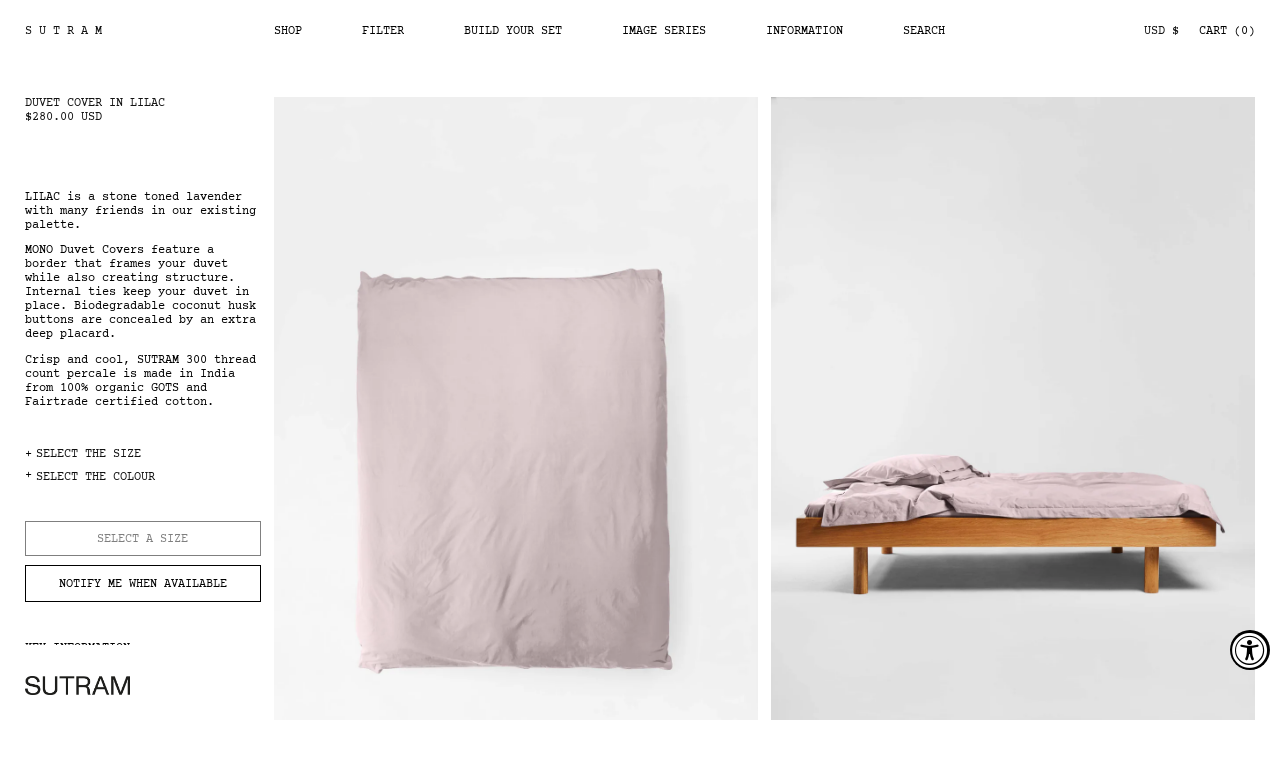

--- FILE ---
content_type: text/html; charset=utf-8
request_url: https://www.studio-sutram.com/en-us/products/duvet-cover-in-lilac?variant=43773074505955
body_size: 41131
content:
<!doctype html>
<html class="no-js" lang="en">
  <head>
    <meta charset="utf-8">
    <meta http-equiv="X-UA-Compatible" content="IE=edge">
    <meta name="viewport" content="width=device-width,initial-scale=1">
    <meta name="theme-color" content="">
    <meta name="facebook-domain-verification" content="bif3htszivo7r2v939w5ywaxs2v79b" />
    <meta name="p:domain_verify" content="d747efefd74b47fda04bec404dfd55b8"/>

    <link rel="canonical" href="https://www.studio-sutram.com/en-us/products/duvet-cover-in-lilac">
    <link rel="preconnect" href="https://cdn.shopify.com" crossorigin><link rel="icon" type="image/png" href="//www.studio-sutram.com/cdn/shop/files/SUTRAM_Favicon_2_c786b0e0-0c38-4691-a9e8-7143ea19beaa_32x32.jpg?v=1659531904"><link rel="preconnect" href="https://fonts.shopifycdn.com" crossorigin><title>
      Duvet Cover in Lilac
 &ndash; SUTRAM</title>

    
      <meta name="description" content="Duvet Cover in new &#39;Lilac&#39; - a stone stone lavender. Double layered oxford border with embroidered edging. 100% organic 300TC percale. GOTS and Fairtrade certified.">
    

    

<meta property="og:site_name" content="SUTRAM">
<meta property="og:url" content="https://www.studio-sutram.com/en-us/products/duvet-cover-in-lilac">
<meta property="og:title" content="Duvet Cover in Lilac">
<meta property="og:type" content="product">
<meta property="og:description" name="description" content="Duvet Cover in new &#39;Lilac&#39; - a stone stone lavender. Double layered oxford border with embroidered edging. 100% organic 300TC percale. GOTS and Fairtrade certified."><meta property="og:image" content="http://www.studio-sutram.com/cdn/shop/files/Mono-Colour_Lilac_Duvet-Cover_TopBedCCV_4_2.jpg?v=1726539568">
  <meta property="og:image:secure_url" content="https://www.studio-sutram.com/cdn/shop/files/Mono-Colour_Lilac_Duvet-Cover_TopBedCCV_4_2.jpg?v=1726539568">
  <meta property="og:image:width" content="2500">
  <meta property="og:image:height" content="3750"><meta property="og:price:amount" content="180.00">
  <meta property="og:price:currency" content="USD"><meta name="twitter:card" content="summary_large_image">
<meta name="twitter:title" content="Duvet Cover in Lilac">
<meta name="twitter:description" content="Duvet Cover in new &#39;Lilac&#39; - a stone stone lavender. Double layered oxford border with embroidered edging. 100% organic 300TC percale. GOTS and Fairtrade certified.">


    <script src="//www.studio-sutram.com/cdn/shop/t/34/assets/global.js?v=79227346588970751101765793846" defer="defer"></script>
    <script src="//www.studio-sutram.com/cdn/shop/t/34/assets/js.cookie.min.js?v=119200253577595126041765793846" defer="defer"></script>
    <script src="//www.studio-sutram.com/cdn/shop/t/34/assets/liquid-ajax-cart-v1.10.3.js?v=40110053900865068631765793846" defer="defer" type="module"></script>
    <script src="https://code.jquery.com/jquery-3.6.0.min.js" integrity="sha256-/xUj+3OJU5yExlq6GSYGSHk7tPXikynS7ogEvDej/m4=" crossorigin="anonymous"></script>
    <!-- Google Tag Manager -->
      <script>(function(w,d,s,l,i){w[l]=w[l]||[];w[l].push({'gtm.start':
      new Date().getTime(),event:'gtm.js'});var f=d.getElementsByTagName(s)[0],
      j=d.createElement(s),dl=l!='dataLayer'?'&l='+l:'';j.async=true;j.src=
      'https://www.googletagmanager.com/gtm.js?id='+i+dl;f.parentNode.insertBefore(j,f);
      })(window,document,'script','dataLayer','GTM-WJLVXN9Z');</script>
    <!-- End Google Tag Manager -->
    <script>
      var theme = {
        moneyFormat: "${{amount}}",
        moneyFormatWithCurrency: "${{amount}} USD",
      }
    </script>
    <script src="//www.studio-sutram.com/cdn/shop/t/34/assets/shopify.js?v=2156376400635458051765793846" defer="defer"></script>

    

    <script>!function(i,n,s,t,a,u,d){i.InstantConfig=i.InstantConfig||{},i.InstantConfig.siteId='site_MrNbxwDWTDFJFz84mkFoDzt6',i.InstantConfig.platform='SHOPIFY',d=i.InstantJS=i.InstantJS||{},d.trackQueue=[],d.track=function(){d.trackQueue.push(arguments)},u=n.createElement(s),u.async=!0,u.src=t,a=n.getElementsByTagName(s)[0],a.parentNode.insertBefore(u,a)}(window,document,'script','https://js.instant.one/v1/instant.min.js');</script>    
    <script>window.performance && window.performance.mark && window.performance.mark('shopify.content_for_header.start');</script><meta name="facebook-domain-verification" content="cqdcztvhzpi9wrgg7b5xdye0m5uu63">
<meta name="facebook-domain-verification" content="bif3htszivo7r2v939w5ywaxs2v79b">
<meta name="google-site-verification" content="J5gtbrrzfF9mdjknsrxjdtafoxLyevNlvad5_6oCCSo">
<meta name="google-site-verification" content="J5gtbrrzfF9mdjknsrxjdtafoxLyevNlvad5_6oCCSo">
<meta id="shopify-digital-wallet" name="shopify-digital-wallet" content="/62339809507/digital_wallets/dialog">
<meta name="shopify-checkout-api-token" content="bcdc484794d245960ad21d85a06214ff">
<link rel="alternate" hreflang="x-default" href="https://www.studio-sutram.com/products/duvet-cover-in-lilac">
<link rel="alternate" hreflang="en" href="https://www.studio-sutram.com/products/duvet-cover-in-lilac">
<link rel="alternate" hreflang="en-NZ" href="https://www.studio-sutram.com/en-nz/products/duvet-cover-in-lilac">
<link rel="alternate" hreflang="en-US" href="https://www.studio-sutram.com/en-us/products/duvet-cover-in-lilac">
<link rel="alternate" type="application/json+oembed" href="https://www.studio-sutram.com/en-us/products/duvet-cover-in-lilac.oembed">
<script async="async" src="/checkouts/internal/preloads.js?locale=en-US"></script>
<link rel="preconnect" href="https://shop.app" crossorigin="anonymous">
<script async="async" src="https://shop.app/checkouts/internal/preloads.js?locale=en-US&shop_id=62339809507" crossorigin="anonymous"></script>
<script id="apple-pay-shop-capabilities" type="application/json">{"shopId":62339809507,"countryCode":"AU","currencyCode":"USD","merchantCapabilities":["supports3DS"],"merchantId":"gid:\/\/shopify\/Shop\/62339809507","merchantName":"SUTRAM","requiredBillingContactFields":["postalAddress","email","phone"],"requiredShippingContactFields":["postalAddress","email","phone"],"shippingType":"shipping","supportedNetworks":["visa","masterCard","amex","jcb"],"total":{"type":"pending","label":"SUTRAM","amount":"1.00"},"shopifyPaymentsEnabled":true,"supportsSubscriptions":true}</script>
<script id="shopify-features" type="application/json">{"accessToken":"bcdc484794d245960ad21d85a06214ff","betas":["rich-media-storefront-analytics"],"domain":"www.studio-sutram.com","predictiveSearch":true,"shopId":62339809507,"locale":"en"}</script>
<script>var Shopify = Shopify || {};
Shopify.shop = "sutram-store.myshopify.com";
Shopify.locale = "en";
Shopify.currency = {"active":"USD","rate":"0.68145792"};
Shopify.country = "US";
Shopify.theme = {"name":"[LIVE] Meide v11 - Canvas with Navy","id":153287164131,"schema_name":"Sutram-Build","schema_version":"1.0.0","theme_store_id":887,"role":"main"};
Shopify.theme.handle = "null";
Shopify.theme.style = {"id":null,"handle":null};
Shopify.cdnHost = "www.studio-sutram.com/cdn";
Shopify.routes = Shopify.routes || {};
Shopify.routes.root = "/en-us/";</script>
<script type="module">!function(o){(o.Shopify=o.Shopify||{}).modules=!0}(window);</script>
<script>!function(o){function n(){var o=[];function n(){o.push(Array.prototype.slice.apply(arguments))}return n.q=o,n}var t=o.Shopify=o.Shopify||{};t.loadFeatures=n(),t.autoloadFeatures=n()}(window);</script>
<script>
  window.ShopifyPay = window.ShopifyPay || {};
  window.ShopifyPay.apiHost = "shop.app\/pay";
  window.ShopifyPay.redirectState = null;
</script>
<script id="shop-js-analytics" type="application/json">{"pageType":"product"}</script>
<script defer="defer" async type="module" src="//www.studio-sutram.com/cdn/shopifycloud/shop-js/modules/v2/client.init-shop-cart-sync_DlSlHazZ.en.esm.js"></script>
<script defer="defer" async type="module" src="//www.studio-sutram.com/cdn/shopifycloud/shop-js/modules/v2/chunk.common_D16XZWos.esm.js"></script>
<script type="module">
  await import("//www.studio-sutram.com/cdn/shopifycloud/shop-js/modules/v2/client.init-shop-cart-sync_DlSlHazZ.en.esm.js");
await import("//www.studio-sutram.com/cdn/shopifycloud/shop-js/modules/v2/chunk.common_D16XZWos.esm.js");

  window.Shopify.SignInWithShop?.initShopCartSync?.({"fedCMEnabled":true,"windoidEnabled":true});

</script>
<script>
  window.Shopify = window.Shopify || {};
  if (!window.Shopify.featureAssets) window.Shopify.featureAssets = {};
  window.Shopify.featureAssets['shop-js'] = {"shop-cart-sync":["modules/v2/client.shop-cart-sync_DKWYiEUO.en.esm.js","modules/v2/chunk.common_D16XZWos.esm.js"],"init-fed-cm":["modules/v2/client.init-fed-cm_vfPMjZAC.en.esm.js","modules/v2/chunk.common_D16XZWos.esm.js"],"init-shop-email-lookup-coordinator":["modules/v2/client.init-shop-email-lookup-coordinator_CR38P6MB.en.esm.js","modules/v2/chunk.common_D16XZWos.esm.js"],"init-shop-cart-sync":["modules/v2/client.init-shop-cart-sync_DlSlHazZ.en.esm.js","modules/v2/chunk.common_D16XZWos.esm.js"],"shop-cash-offers":["modules/v2/client.shop-cash-offers_CJw4IQ6B.en.esm.js","modules/v2/chunk.common_D16XZWos.esm.js","modules/v2/chunk.modal_UwFWkumu.esm.js"],"shop-toast-manager":["modules/v2/client.shop-toast-manager_BY778Uv6.en.esm.js","modules/v2/chunk.common_D16XZWos.esm.js"],"init-windoid":["modules/v2/client.init-windoid_DVhZdEm3.en.esm.js","modules/v2/chunk.common_D16XZWos.esm.js"],"shop-button":["modules/v2/client.shop-button_D2ZzKUPa.en.esm.js","modules/v2/chunk.common_D16XZWos.esm.js"],"avatar":["modules/v2/client.avatar_BTnouDA3.en.esm.js"],"init-customer-accounts-sign-up":["modules/v2/client.init-customer-accounts-sign-up_CQZUmjGN.en.esm.js","modules/v2/client.shop-login-button_Cu5K-F7X.en.esm.js","modules/v2/chunk.common_D16XZWos.esm.js","modules/v2/chunk.modal_UwFWkumu.esm.js"],"pay-button":["modules/v2/client.pay-button_CcBqbGU7.en.esm.js","modules/v2/chunk.common_D16XZWos.esm.js"],"init-shop-for-new-customer-accounts":["modules/v2/client.init-shop-for-new-customer-accounts_B5DR5JTE.en.esm.js","modules/v2/client.shop-login-button_Cu5K-F7X.en.esm.js","modules/v2/chunk.common_D16XZWos.esm.js","modules/v2/chunk.modal_UwFWkumu.esm.js"],"shop-login-button":["modules/v2/client.shop-login-button_Cu5K-F7X.en.esm.js","modules/v2/chunk.common_D16XZWos.esm.js","modules/v2/chunk.modal_UwFWkumu.esm.js"],"shop-follow-button":["modules/v2/client.shop-follow-button_BX8Slf17.en.esm.js","modules/v2/chunk.common_D16XZWos.esm.js","modules/v2/chunk.modal_UwFWkumu.esm.js"],"init-customer-accounts":["modules/v2/client.init-customer-accounts_DjKkmQ2w.en.esm.js","modules/v2/client.shop-login-button_Cu5K-F7X.en.esm.js","modules/v2/chunk.common_D16XZWos.esm.js","modules/v2/chunk.modal_UwFWkumu.esm.js"],"lead-capture":["modules/v2/client.lead-capture_ChWCg7nV.en.esm.js","modules/v2/chunk.common_D16XZWos.esm.js","modules/v2/chunk.modal_UwFWkumu.esm.js"],"checkout-modal":["modules/v2/client.checkout-modal_DPnpVyv-.en.esm.js","modules/v2/chunk.common_D16XZWos.esm.js","modules/v2/chunk.modal_UwFWkumu.esm.js"],"shop-login":["modules/v2/client.shop-login_leRXJtcZ.en.esm.js","modules/v2/chunk.common_D16XZWos.esm.js","modules/v2/chunk.modal_UwFWkumu.esm.js"],"payment-terms":["modules/v2/client.payment-terms_Bp9K0NXD.en.esm.js","modules/v2/chunk.common_D16XZWos.esm.js","modules/v2/chunk.modal_UwFWkumu.esm.js"]};
</script>
<script>(function() {
  var isLoaded = false;
  function asyncLoad() {
    if (isLoaded) return;
    isLoaded = true;
    var urls = ["https:\/\/static.shareasale.com\/json\/shopify\/shareasale-tracking.js?sasmid=149927\u0026ssmtid=19038\u0026shop=sutram-store.myshopify.com","https:\/\/loox.io\/widget\/c0lg8Px1H3\/loox.1706577308298.js?shop=sutram-store.myshopify.com","https:\/\/dr4qe3ddw9y32.cloudfront.net\/awin-shopify-integration-code.js?aid=119865\u0026v=shopifyApp_5.2.3\u0026ts=1763570943499\u0026shop=sutram-store.myshopify.com","https:\/\/cdn.shopify.com\/s\/files\/1\/0623\/3980\/9507\/t\/34\/assets\/instant-pixel-site_MrNbxwDWTDFJFz84mkFoDzt6.js?v=1768571519\u0026shop=sutram-store.myshopify.com"];
    for (var i = 0; i < urls.length; i++) {
      var s = document.createElement('script');
      s.type = 'text/javascript';
      s.async = true;
      s.src = urls[i];
      var x = document.getElementsByTagName('script')[0];
      x.parentNode.insertBefore(s, x);
    }
  };
  if(window.attachEvent) {
    window.attachEvent('onload', asyncLoad);
  } else {
    window.addEventListener('load', asyncLoad, false);
  }
})();</script>
<script id="__st">var __st={"a":62339809507,"offset":39600,"reqid":"e3ade41e-b016-469f-88c4-c6424332daa2-1768583720","pageurl":"www.studio-sutram.com\/en-us\/products\/duvet-cover-in-lilac?variant=43773074505955","u":"dc0bee277f30","p":"product","rtyp":"product","rid":8058432487651};</script>
<script>window.ShopifyPaypalV4VisibilityTracking = true;</script>
<script id="captcha-bootstrap">!function(){'use strict';const t='contact',e='account',n='new_comment',o=[[t,t],['blogs',n],['comments',n],[t,'customer']],c=[[e,'customer_login'],[e,'guest_login'],[e,'recover_customer_password'],[e,'create_customer']],r=t=>t.map((([t,e])=>`form[action*='/${t}']:not([data-nocaptcha='true']) input[name='form_type'][value='${e}']`)).join(','),a=t=>()=>t?[...document.querySelectorAll(t)].map((t=>t.form)):[];function s(){const t=[...o],e=r(t);return a(e)}const i='password',u='form_key',d=['recaptcha-v3-token','g-recaptcha-response','h-captcha-response',i],f=()=>{try{return window.sessionStorage}catch{return}},m='__shopify_v',_=t=>t.elements[u];function p(t,e,n=!1){try{const o=window.sessionStorage,c=JSON.parse(o.getItem(e)),{data:r}=function(t){const{data:e,action:n}=t;return t[m]||n?{data:e,action:n}:{data:t,action:n}}(c);for(const[e,n]of Object.entries(r))t.elements[e]&&(t.elements[e].value=n);n&&o.removeItem(e)}catch(o){console.error('form repopulation failed',{error:o})}}const l='form_type',E='cptcha';function T(t){t.dataset[E]=!0}const w=window,h=w.document,L='Shopify',v='ce_forms',y='captcha';let A=!1;((t,e)=>{const n=(g='f06e6c50-85a8-45c8-87d0-21a2b65856fe',I='https://cdn.shopify.com/shopifycloud/storefront-forms-hcaptcha/ce_storefront_forms_captcha_hcaptcha.v1.5.2.iife.js',D={infoText:'Protected by hCaptcha',privacyText:'Privacy',termsText:'Terms'},(t,e,n)=>{const o=w[L][v],c=o.bindForm;if(c)return c(t,g,e,D).then(n);var r;o.q.push([[t,g,e,D],n]),r=I,A||(h.body.append(Object.assign(h.createElement('script'),{id:'captcha-provider',async:!0,src:r})),A=!0)});var g,I,D;w[L]=w[L]||{},w[L][v]=w[L][v]||{},w[L][v].q=[],w[L][y]=w[L][y]||{},w[L][y].protect=function(t,e){n(t,void 0,e),T(t)},Object.freeze(w[L][y]),function(t,e,n,w,h,L){const[v,y,A,g]=function(t,e,n){const i=e?o:[],u=t?c:[],d=[...i,...u],f=r(d),m=r(i),_=r(d.filter((([t,e])=>n.includes(e))));return[a(f),a(m),a(_),s()]}(w,h,L),I=t=>{const e=t.target;return e instanceof HTMLFormElement?e:e&&e.form},D=t=>v().includes(t);t.addEventListener('submit',(t=>{const e=I(t);if(!e)return;const n=D(e)&&!e.dataset.hcaptchaBound&&!e.dataset.recaptchaBound,o=_(e),c=g().includes(e)&&(!o||!o.value);(n||c)&&t.preventDefault(),c&&!n&&(function(t){try{if(!f())return;!function(t){const e=f();if(!e)return;const n=_(t);if(!n)return;const o=n.value;o&&e.removeItem(o)}(t);const e=Array.from(Array(32),(()=>Math.random().toString(36)[2])).join('');!function(t,e){_(t)||t.append(Object.assign(document.createElement('input'),{type:'hidden',name:u})),t.elements[u].value=e}(t,e),function(t,e){const n=f();if(!n)return;const o=[...t.querySelectorAll(`input[type='${i}']`)].map((({name:t})=>t)),c=[...d,...o],r={};for(const[a,s]of new FormData(t).entries())c.includes(a)||(r[a]=s);n.setItem(e,JSON.stringify({[m]:1,action:t.action,data:r}))}(t,e)}catch(e){console.error('failed to persist form',e)}}(e),e.submit())}));const S=(t,e)=>{t&&!t.dataset[E]&&(n(t,e.some((e=>e===t))),T(t))};for(const o of['focusin','change'])t.addEventListener(o,(t=>{const e=I(t);D(e)&&S(e,y())}));const B=e.get('form_key'),M=e.get(l),P=B&&M;t.addEventListener('DOMContentLoaded',(()=>{const t=y();if(P)for(const e of t)e.elements[l].value===M&&p(e,B);[...new Set([...A(),...v().filter((t=>'true'===t.dataset.shopifyCaptcha))])].forEach((e=>S(e,t)))}))}(h,new URLSearchParams(w.location.search),n,t,e,['guest_login'])})(!0,!1)}();</script>
<script integrity="sha256-4kQ18oKyAcykRKYeNunJcIwy7WH5gtpwJnB7kiuLZ1E=" data-source-attribution="shopify.loadfeatures" defer="defer" src="//www.studio-sutram.com/cdn/shopifycloud/storefront/assets/storefront/load_feature-a0a9edcb.js" crossorigin="anonymous"></script>
<script crossorigin="anonymous" defer="defer" src="//www.studio-sutram.com/cdn/shopifycloud/storefront/assets/shopify_pay/storefront-65b4c6d7.js?v=20250812"></script>
<script data-source-attribution="shopify.dynamic_checkout.dynamic.init">var Shopify=Shopify||{};Shopify.PaymentButton=Shopify.PaymentButton||{isStorefrontPortableWallets:!0,init:function(){window.Shopify.PaymentButton.init=function(){};var t=document.createElement("script");t.src="https://www.studio-sutram.com/cdn/shopifycloud/portable-wallets/latest/portable-wallets.en.js",t.type="module",document.head.appendChild(t)}};
</script>
<script data-source-attribution="shopify.dynamic_checkout.buyer_consent">
  function portableWalletsHideBuyerConsent(e){var t=document.getElementById("shopify-buyer-consent"),n=document.getElementById("shopify-subscription-policy-button");t&&n&&(t.classList.add("hidden"),t.setAttribute("aria-hidden","true"),n.removeEventListener("click",e))}function portableWalletsShowBuyerConsent(e){var t=document.getElementById("shopify-buyer-consent"),n=document.getElementById("shopify-subscription-policy-button");t&&n&&(t.classList.remove("hidden"),t.removeAttribute("aria-hidden"),n.addEventListener("click",e))}window.Shopify?.PaymentButton&&(window.Shopify.PaymentButton.hideBuyerConsent=portableWalletsHideBuyerConsent,window.Shopify.PaymentButton.showBuyerConsent=portableWalletsShowBuyerConsent);
</script>
<script data-source-attribution="shopify.dynamic_checkout.cart.bootstrap">document.addEventListener("DOMContentLoaded",(function(){function t(){return document.querySelector("shopify-accelerated-checkout-cart, shopify-accelerated-checkout")}if(t())Shopify.PaymentButton.init();else{new MutationObserver((function(e,n){t()&&(Shopify.PaymentButton.init(),n.disconnect())})).observe(document.body,{childList:!0,subtree:!0})}}));
</script>
<link id="shopify-accelerated-checkout-styles" rel="stylesheet" media="screen" href="https://www.studio-sutram.com/cdn/shopifycloud/portable-wallets/latest/accelerated-checkout-backwards-compat.css" crossorigin="anonymous">
<style id="shopify-accelerated-checkout-cart">
        #shopify-buyer-consent {
  margin-top: 1em;
  display: inline-block;
  width: 100%;
}

#shopify-buyer-consent.hidden {
  display: none;
}

#shopify-subscription-policy-button {
  background: none;
  border: none;
  padding: 0;
  text-decoration: underline;
  font-size: inherit;
  cursor: pointer;
}

#shopify-subscription-policy-button::before {
  box-shadow: none;
}

      </style>
<script id="sections-script" data-sections="main-product,header" defer="defer" src="//www.studio-sutram.com/cdn/shop/t/34/compiled_assets/scripts.js?8647"></script>
<script>window.performance && window.performance.mark && window.performance.mark('shopify.content_for_header.end');</script>
    <style data-shopify>
      :root {
        --font-body-family: 'CourierPrime-regular', 'Times New Roman', Times, serif;;
        --font-body-style: normal;
        --font-body-weight:  500;

        --font-heading-family:  'CourierPrime-regular', 'Times New Roman', Times, serif;;
        --font-heading-style:  normal;
        --font-heading-weight: 500;

        --font-body-scale: 1;
        --font-heading-scale: 1;

        --color-base-text: 18, 18, 18;
        --color-base-background-1: 255, 255, 255;
        --color-base-background-2: 243, 243, 243;
        --color-base-solid-button-labels: 255, 255, 255;
        --color-base-outline-button-labels: 18, 18, 18;
        --color-base-accent-1: 18, 18, 18;
        --color-base-accent-2: 107, 131, 164;
        --payment-terms-background-color: #FFFFFF;

        --gradient-base-background-1: #FFFFFF;
        --gradient-base-background-2: #F3F3F3;
        --gradient-base-accent-1: #121212;
        --gradient-base-accent-2: #6b83a4;

        --page-width: 160rem;
        --page-width-margin: 2rem;
      }

      *,
      *::before,
      *::after {
        box-sizing: inherit;
      }

      html {
        box-sizing: border-box;
        font-size: 10px;
        height: 100%;
      }

      body {
        position: relative;
        margin: 0;
        font-size: 1.3rem;
        letter-spacing: 0;
        line-height: 1.6rem;;
        font-family: 'CourierPrime-regular', 'Times New Roman', Times, serif;
        font-style: normal;
        font-weight: 500;
        transition: opacity 0.2s ease;
      }
    </style>

    <link rel="stylesheet" href="//www.studio-sutram.com/cdn/shop/t/34/assets/base.css?v=99273497159378174241765793846"  rel="prefetch">
    <link rel="stylesheet" href="//www.studio-sutram.com/cdn/shop/t/34/assets/grid.css?v=148138001009304917461765793846"  rel="prefetch"><link rel="stylesheet" href="//www.studio-sutram.com/cdn/shop/t/34/assets/component-predictive-search.css?v=95708717953560177191765793846" media="print" onload="this.media='all'"><script>document.documentElement.className = document.documentElement.className.replace('no-js', 'js');
    if (Shopify.designMode) {
      document.documentElement.classList.add('shopify-design-mode');
    }
    </script>
    <script async type="text/javascript" src="https://gsstatic.greenstory.ca/widgets/app/greenstoryinit.js"></script>
  <!-- BEGIN app block: shopify://apps/klaviyo-email-marketing-sms/blocks/klaviyo-onsite-embed/2632fe16-c075-4321-a88b-50b567f42507 -->












  <script async src="https://static.klaviyo.com/onsite/js/TFmXdJ/klaviyo.js?company_id=TFmXdJ"></script>
  <script>!function(){if(!window.klaviyo){window._klOnsite=window._klOnsite||[];try{window.klaviyo=new Proxy({},{get:function(n,i){return"push"===i?function(){var n;(n=window._klOnsite).push.apply(n,arguments)}:function(){for(var n=arguments.length,o=new Array(n),w=0;w<n;w++)o[w]=arguments[w];var t="function"==typeof o[o.length-1]?o.pop():void 0,e=new Promise((function(n){window._klOnsite.push([i].concat(o,[function(i){t&&t(i),n(i)}]))}));return e}}})}catch(n){window.klaviyo=window.klaviyo||[],window.klaviyo.push=function(){var n;(n=window._klOnsite).push.apply(n,arguments)}}}}();</script>

  
    <script id="viewed_product">
      if (item == null) {
        var _learnq = _learnq || [];

        var MetafieldReviews = null
        var MetafieldYotpoRating = null
        var MetafieldYotpoCount = null
        var MetafieldLooxRating = null
        var MetafieldLooxCount = null
        var okendoProduct = null
        var okendoProductReviewCount = null
        var okendoProductReviewAverageValue = null
        try {
          // The following fields are used for Customer Hub recently viewed in order to add reviews.
          // This information is not part of __kla_viewed. Instead, it is part of __kla_viewed_reviewed_items
          MetafieldReviews = {};
          MetafieldYotpoRating = null
          MetafieldYotpoCount = null
          MetafieldLooxRating = "5.0"
          MetafieldLooxCount = 1

          okendoProduct = null
          // If the okendo metafield is not legacy, it will error, which then requires the new json formatted data
          if (okendoProduct && 'error' in okendoProduct) {
            okendoProduct = null
          }
          okendoProductReviewCount = okendoProduct ? okendoProduct.reviewCount : null
          okendoProductReviewAverageValue = okendoProduct ? okendoProduct.reviewAverageValue : null
        } catch (error) {
          console.error('Error in Klaviyo onsite reviews tracking:', error);
        }

        var item = {
          Name: "Duvet Cover in Lilac",
          ProductID: 8058432487651,
          Categories: ["All Products","Duvet Cover","DUVET COVER","Lilac","LILAC","Te Manahou McKay"],
          ImageURL: "https://www.studio-sutram.com/cdn/shop/files/Mono-Colour_Lilac_Duvet-Cover_TopBedCCV_4_2_grande.jpg?v=1726539568",
          URL: "https://www.studio-sutram.com/en-us/products/duvet-cover-in-lilac",
          Brand: "SUTRAM",
          Price: "$180.00",
          Value: "180.00",
          CompareAtPrice: "$0.00"
        };
        _learnq.push(['track', 'Viewed Product', item]);
        _learnq.push(['trackViewedItem', {
          Title: item.Name,
          ItemId: item.ProductID,
          Categories: item.Categories,
          ImageUrl: item.ImageURL,
          Url: item.URL,
          Metadata: {
            Brand: item.Brand,
            Price: item.Price,
            Value: item.Value,
            CompareAtPrice: item.CompareAtPrice
          },
          metafields:{
            reviews: MetafieldReviews,
            yotpo:{
              rating: MetafieldYotpoRating,
              count: MetafieldYotpoCount,
            },
            loox:{
              rating: MetafieldLooxRating,
              count: MetafieldLooxCount,
            },
            okendo: {
              rating: okendoProductReviewAverageValue,
              count: okendoProductReviewCount,
            }
          }
        }]);
      }
    </script>
  




  <script>
    window.klaviyoReviewsProductDesignMode = false
  </script>







<!-- END app block --><script src="https://cdn.shopify.com/extensions/019a913b-00c5-784b-b51b-f326e4d04b70/preorder-cli3-21/assets/common.js" type="text/javascript" defer="defer"></script>
<link href="https://cdn.shopify.com/extensions/019a913b-00c5-784b-b51b-f326e4d04b70/preorder-cli3-21/assets/common.css" rel="stylesheet" type="text/css" media="all">
<script src="https://cdn.shopify.com/extensions/019a0131-ca1b-7172-a6b1-2fadce39ca6e/accessibly-28/assets/acc-main.js" type="text/javascript" defer="defer"></script>
<script src="https://cdn.shopify.com/extensions/019bbea2-2c95-7916-8bba-1dc7b2fb9dfe/loop-returns-339/assets/onstore-block.js" type="text/javascript" defer="defer"></script>
<link href="https://cdn.shopify.com/extensions/019bbea2-2c95-7916-8bba-1dc7b2fb9dfe/loop-returns-339/assets/onstore-block.css" rel="stylesheet" type="text/css" media="all">
<link href="https://monorail-edge.shopifysvc.com" rel="dns-prefetch">
<script>(function(){if ("sendBeacon" in navigator && "performance" in window) {try {var session_token_from_headers = performance.getEntriesByType('navigation')[0].serverTiming.find(x => x.name == '_s').description;} catch {var session_token_from_headers = undefined;}var session_cookie_matches = document.cookie.match(/_shopify_s=([^;]*)/);var session_token_from_cookie = session_cookie_matches && session_cookie_matches.length === 2 ? session_cookie_matches[1] : "";var session_token = session_token_from_headers || session_token_from_cookie || "";function handle_abandonment_event(e) {var entries = performance.getEntries().filter(function(entry) {return /monorail-edge.shopifysvc.com/.test(entry.name);});if (!window.abandonment_tracked && entries.length === 0) {window.abandonment_tracked = true;var currentMs = Date.now();var navigation_start = performance.timing.navigationStart;var payload = {shop_id: 62339809507,url: window.location.href,navigation_start,duration: currentMs - navigation_start,session_token,page_type: "product"};window.navigator.sendBeacon("https://monorail-edge.shopifysvc.com/v1/produce", JSON.stringify({schema_id: "online_store_buyer_site_abandonment/1.1",payload: payload,metadata: {event_created_at_ms: currentMs,event_sent_at_ms: currentMs}}));}}window.addEventListener('pagehide', handle_abandonment_event);}}());</script>
<script id="web-pixels-manager-setup">(function e(e,d,r,n,o){if(void 0===o&&(o={}),!Boolean(null===(a=null===(i=window.Shopify)||void 0===i?void 0:i.analytics)||void 0===a?void 0:a.replayQueue)){var i,a;window.Shopify=window.Shopify||{};var t=window.Shopify;t.analytics=t.analytics||{};var s=t.analytics;s.replayQueue=[],s.publish=function(e,d,r){return s.replayQueue.push([e,d,r]),!0};try{self.performance.mark("wpm:start")}catch(e){}var l=function(){var e={modern:/Edge?\/(1{2}[4-9]|1[2-9]\d|[2-9]\d{2}|\d{4,})\.\d+(\.\d+|)|Firefox\/(1{2}[4-9]|1[2-9]\d|[2-9]\d{2}|\d{4,})\.\d+(\.\d+|)|Chrom(ium|e)\/(9{2}|\d{3,})\.\d+(\.\d+|)|(Maci|X1{2}).+ Version\/(15\.\d+|(1[6-9]|[2-9]\d|\d{3,})\.\d+)([,.]\d+|)( \(\w+\)|)( Mobile\/\w+|) Safari\/|Chrome.+OPR\/(9{2}|\d{3,})\.\d+\.\d+|(CPU[ +]OS|iPhone[ +]OS|CPU[ +]iPhone|CPU IPhone OS|CPU iPad OS)[ +]+(15[._]\d+|(1[6-9]|[2-9]\d|\d{3,})[._]\d+)([._]\d+|)|Android:?[ /-](13[3-9]|1[4-9]\d|[2-9]\d{2}|\d{4,})(\.\d+|)(\.\d+|)|Android.+Firefox\/(13[5-9]|1[4-9]\d|[2-9]\d{2}|\d{4,})\.\d+(\.\d+|)|Android.+Chrom(ium|e)\/(13[3-9]|1[4-9]\d|[2-9]\d{2}|\d{4,})\.\d+(\.\d+|)|SamsungBrowser\/([2-9]\d|\d{3,})\.\d+/,legacy:/Edge?\/(1[6-9]|[2-9]\d|\d{3,})\.\d+(\.\d+|)|Firefox\/(5[4-9]|[6-9]\d|\d{3,})\.\d+(\.\d+|)|Chrom(ium|e)\/(5[1-9]|[6-9]\d|\d{3,})\.\d+(\.\d+|)([\d.]+$|.*Safari\/(?![\d.]+ Edge\/[\d.]+$))|(Maci|X1{2}).+ Version\/(10\.\d+|(1[1-9]|[2-9]\d|\d{3,})\.\d+)([,.]\d+|)( \(\w+\)|)( Mobile\/\w+|) Safari\/|Chrome.+OPR\/(3[89]|[4-9]\d|\d{3,})\.\d+\.\d+|(CPU[ +]OS|iPhone[ +]OS|CPU[ +]iPhone|CPU IPhone OS|CPU iPad OS)[ +]+(10[._]\d+|(1[1-9]|[2-9]\d|\d{3,})[._]\d+)([._]\d+|)|Android:?[ /-](13[3-9]|1[4-9]\d|[2-9]\d{2}|\d{4,})(\.\d+|)(\.\d+|)|Mobile Safari.+OPR\/([89]\d|\d{3,})\.\d+\.\d+|Android.+Firefox\/(13[5-9]|1[4-9]\d|[2-9]\d{2}|\d{4,})\.\d+(\.\d+|)|Android.+Chrom(ium|e)\/(13[3-9]|1[4-9]\d|[2-9]\d{2}|\d{4,})\.\d+(\.\d+|)|Android.+(UC? ?Browser|UCWEB|U3)[ /]?(15\.([5-9]|\d{2,})|(1[6-9]|[2-9]\d|\d{3,})\.\d+)\.\d+|SamsungBrowser\/(5\.\d+|([6-9]|\d{2,})\.\d+)|Android.+MQ{2}Browser\/(14(\.(9|\d{2,})|)|(1[5-9]|[2-9]\d|\d{3,})(\.\d+|))(\.\d+|)|K[Aa][Ii]OS\/(3\.\d+|([4-9]|\d{2,})\.\d+)(\.\d+|)/},d=e.modern,r=e.legacy,n=navigator.userAgent;return n.match(d)?"modern":n.match(r)?"legacy":"unknown"}(),u="modern"===l?"modern":"legacy",c=(null!=n?n:{modern:"",legacy:""})[u],f=function(e){return[e.baseUrl,"/wpm","/b",e.hashVersion,"modern"===e.buildTarget?"m":"l",".js"].join("")}({baseUrl:d,hashVersion:r,buildTarget:u}),m=function(e){var d=e.version,r=e.bundleTarget,n=e.surface,o=e.pageUrl,i=e.monorailEndpoint;return{emit:function(e){var a=e.status,t=e.errorMsg,s=(new Date).getTime(),l=JSON.stringify({metadata:{event_sent_at_ms:s},events:[{schema_id:"web_pixels_manager_load/3.1",payload:{version:d,bundle_target:r,page_url:o,status:a,surface:n,error_msg:t},metadata:{event_created_at_ms:s}}]});if(!i)return console&&console.warn&&console.warn("[Web Pixels Manager] No Monorail endpoint provided, skipping logging."),!1;try{return self.navigator.sendBeacon.bind(self.navigator)(i,l)}catch(e){}var u=new XMLHttpRequest;try{return u.open("POST",i,!0),u.setRequestHeader("Content-Type","text/plain"),u.send(l),!0}catch(e){return console&&console.warn&&console.warn("[Web Pixels Manager] Got an unhandled error while logging to Monorail."),!1}}}}({version:r,bundleTarget:l,surface:e.surface,pageUrl:self.location.href,monorailEndpoint:e.monorailEndpoint});try{o.browserTarget=l,function(e){var d=e.src,r=e.async,n=void 0===r||r,o=e.onload,i=e.onerror,a=e.sri,t=e.scriptDataAttributes,s=void 0===t?{}:t,l=document.createElement("script"),u=document.querySelector("head"),c=document.querySelector("body");if(l.async=n,l.src=d,a&&(l.integrity=a,l.crossOrigin="anonymous"),s)for(var f in s)if(Object.prototype.hasOwnProperty.call(s,f))try{l.dataset[f]=s[f]}catch(e){}if(o&&l.addEventListener("load",o),i&&l.addEventListener("error",i),u)u.appendChild(l);else{if(!c)throw new Error("Did not find a head or body element to append the script");c.appendChild(l)}}({src:f,async:!0,onload:function(){if(!function(){var e,d;return Boolean(null===(d=null===(e=window.Shopify)||void 0===e?void 0:e.analytics)||void 0===d?void 0:d.initialized)}()){var d=window.webPixelsManager.init(e)||void 0;if(d){var r=window.Shopify.analytics;r.replayQueue.forEach((function(e){var r=e[0],n=e[1],o=e[2];d.publishCustomEvent(r,n,o)})),r.replayQueue=[],r.publish=d.publishCustomEvent,r.visitor=d.visitor,r.initialized=!0}}},onerror:function(){return m.emit({status:"failed",errorMsg:"".concat(f," has failed to load")})},sri:function(e){var d=/^sha384-[A-Za-z0-9+/=]+$/;return"string"==typeof e&&d.test(e)}(c)?c:"",scriptDataAttributes:o}),m.emit({status:"loading"})}catch(e){m.emit({status:"failed",errorMsg:(null==e?void 0:e.message)||"Unknown error"})}}})({shopId: 62339809507,storefrontBaseUrl: "https://www.studio-sutram.com",extensionsBaseUrl: "https://extensions.shopifycdn.com/cdn/shopifycloud/web-pixels-manager",monorailEndpoint: "https://monorail-edge.shopifysvc.com/unstable/produce_batch",surface: "storefront-renderer",enabledBetaFlags: ["2dca8a86"],webPixelsConfigList: [{"id":"1616642275","configuration":"{\"accountID\":\"TFmXdJ\",\"webPixelConfig\":\"eyJlbmFibGVBZGRlZFRvQ2FydEV2ZW50cyI6IHRydWV9\"}","eventPayloadVersion":"v1","runtimeContext":"STRICT","scriptVersion":"524f6c1ee37bacdca7657a665bdca589","type":"APP","apiClientId":123074,"privacyPurposes":["ANALYTICS","MARKETING"],"dataSharingAdjustments":{"protectedCustomerApprovalScopes":["read_customer_address","read_customer_email","read_customer_name","read_customer_personal_data","read_customer_phone"]}},{"id":"1294237923","configuration":"{\"advertiserId\":\"119865\",\"shopDomain\":\"sutram-store.myshopify.com\",\"appVersion\":\"shopifyApp_5.2.3\"}","eventPayloadVersion":"v1","runtimeContext":"STRICT","scriptVersion":"12028261640958a57505ca3bca7d4e66","type":"APP","apiClientId":2887701,"privacyPurposes":["ANALYTICS","MARKETING"],"dataSharingAdjustments":{"protectedCustomerApprovalScopes":["read_customer_personal_data"]}},{"id":"928284899","configuration":"{\"masterTagID\":\"19038\",\"merchantID\":\"149927\",\"appPath\":\"https:\/\/daedalus.shareasale.com\",\"storeID\":\"NaN\",\"xTypeMode\":\"NaN\",\"xTypeValue\":\"NaN\",\"channelDedup\":\"NaN\"}","eventPayloadVersion":"v1","runtimeContext":"STRICT","scriptVersion":"f300cca684872f2df140f714437af558","type":"APP","apiClientId":4929191,"privacyPurposes":["ANALYTICS","MARKETING"],"dataSharingAdjustments":{"protectedCustomerApprovalScopes":["read_customer_personal_data"]}},{"id":"457113827","configuration":"{\"config\":\"{\\\"pixel_id\\\":\\\"G-Z01P3Z454C\\\",\\\"target_country\\\":\\\"AU\\\",\\\"gtag_events\\\":[{\\\"type\\\":\\\"search\\\",\\\"action_label\\\":[\\\"G-Z01P3Z454C\\\",\\\"AW-11043928238\\\/fIlnCIKK_IQYEK7xk5Ip\\\"]},{\\\"type\\\":\\\"begin_checkout\\\",\\\"action_label\\\":[\\\"G-Z01P3Z454C\\\",\\\"AW-11043928238\\\/E1SqCP-J_IQYEK7xk5Ip\\\"]},{\\\"type\\\":\\\"view_item\\\",\\\"action_label\\\":[\\\"G-Z01P3Z454C\\\",\\\"AW-11043928238\\\/ZsJWCPmJ_IQYEK7xk5Ip\\\",\\\"MC-2QSQLB9F3R\\\"]},{\\\"type\\\":\\\"purchase\\\",\\\"action_label\\\":[\\\"G-Z01P3Z454C\\\",\\\"AW-11043928238\\\/V2qICP6I_IQYEK7xk5Ip\\\",\\\"MC-2QSQLB9F3R\\\"]},{\\\"type\\\":\\\"page_view\\\",\\\"action_label\\\":[\\\"G-Z01P3Z454C\\\",\\\"AW-11043928238\\\/VVnlCPuI_IQYEK7xk5Ip\\\",\\\"MC-2QSQLB9F3R\\\"]},{\\\"type\\\":\\\"add_payment_info\\\",\\\"action_label\\\":[\\\"G-Z01P3Z454C\\\",\\\"AW-11043928238\\\/7uLCCIWK_IQYEK7xk5Ip\\\"]},{\\\"type\\\":\\\"add_to_cart\\\",\\\"action_label\\\":[\\\"G-Z01P3Z454C\\\",\\\"AW-11043928238\\\/V4e4CPyJ_IQYEK7xk5Ip\\\"]}],\\\"enable_monitoring_mode\\\":false}\"}","eventPayloadVersion":"v1","runtimeContext":"OPEN","scriptVersion":"b2a88bafab3e21179ed38636efcd8a93","type":"APP","apiClientId":1780363,"privacyPurposes":[],"dataSharingAdjustments":{"protectedCustomerApprovalScopes":["read_customer_address","read_customer_email","read_customer_name","read_customer_personal_data","read_customer_phone"]}},{"id":"139493603","configuration":"{\"pixel_id\":\"669797627908321\",\"pixel_type\":\"facebook_pixel\",\"metaapp_system_user_token\":\"-\"}","eventPayloadVersion":"v1","runtimeContext":"OPEN","scriptVersion":"ca16bc87fe92b6042fbaa3acc2fbdaa6","type":"APP","apiClientId":2329312,"privacyPurposes":["ANALYTICS","MARKETING","SALE_OF_DATA"],"dataSharingAdjustments":{"protectedCustomerApprovalScopes":["read_customer_address","read_customer_email","read_customer_name","read_customer_personal_data","read_customer_phone"]}},{"id":"82706659","configuration":"{\"tagID\":\"2613753440998\"}","eventPayloadVersion":"v1","runtimeContext":"STRICT","scriptVersion":"18031546ee651571ed29edbe71a3550b","type":"APP","apiClientId":3009811,"privacyPurposes":["ANALYTICS","MARKETING","SALE_OF_DATA"],"dataSharingAdjustments":{"protectedCustomerApprovalScopes":["read_customer_address","read_customer_email","read_customer_name","read_customer_personal_data","read_customer_phone"]}},{"id":"47251683","configuration":"{\"hashed_organization_id\":\"cb685761e34fdd0c85012d569f3fc7da_v1\",\"app_key\":\"sutram-store\",\"allow_collect_personal_data\":\"true\"}","eventPayloadVersion":"v1","runtimeContext":"STRICT","scriptVersion":"c3e64302e4c6a915b615bb03ddf3784a","type":"APP","apiClientId":111542,"privacyPurposes":["ANALYTICS","MARKETING","SALE_OF_DATA"],"dataSharingAdjustments":{"protectedCustomerApprovalScopes":["read_customer_address","read_customer_email","read_customer_name","read_customer_personal_data","read_customer_phone"]}},{"id":"31162595","eventPayloadVersion":"1","runtimeContext":"LAX","scriptVersion":"1","type":"CUSTOM","privacyPurposes":[],"name":"Instant Audiences"},{"id":"shopify-app-pixel","configuration":"{}","eventPayloadVersion":"v1","runtimeContext":"STRICT","scriptVersion":"0450","apiClientId":"shopify-pixel","type":"APP","privacyPurposes":["ANALYTICS","MARKETING"]},{"id":"shopify-custom-pixel","eventPayloadVersion":"v1","runtimeContext":"LAX","scriptVersion":"0450","apiClientId":"shopify-pixel","type":"CUSTOM","privacyPurposes":["ANALYTICS","MARKETING"]}],isMerchantRequest: false,initData: {"shop":{"name":"SUTRAM","paymentSettings":{"currencyCode":"AUD"},"myshopifyDomain":"sutram-store.myshopify.com","countryCode":"AU","storefrontUrl":"https:\/\/www.studio-sutram.com\/en-us"},"customer":null,"cart":null,"checkout":null,"productVariants":[{"price":{"amount":180.0,"currencyCode":"USD"},"product":{"title":"Duvet Cover in Lilac","vendor":"SUTRAM","id":"8058432487651","untranslatedTitle":"Duvet Cover in Lilac","url":"\/en-us\/products\/duvet-cover-in-lilac","type":"Duvet Cover"},"id":"45978804093155","image":{"src":"\/\/www.studio-sutram.com\/cdn\/shop\/files\/Mono-Colour_Lilac_Duvet-Cover_TopBedCCV_4_2.jpg?v=1726539568"},"sku":"DCMO-LLC-S","title":"140 x 210 (S)","untranslatedTitle":"140 x 210 (S)"},{"price":{"amount":240.0,"currencyCode":"USD"},"product":{"title":"Duvet Cover in Lilac","vendor":"SUTRAM","id":"8058432487651","untranslatedTitle":"Duvet Cover in Lilac","url":"\/en-us\/products\/duvet-cover-in-lilac","type":"Duvet Cover"},"id":"45978804125923","image":{"src":"\/\/www.studio-sutram.com\/cdn\/shop\/files\/Mono-Colour_Lilac_Duvet-Cover_TopBedCCV_4_2.jpg?v=1726539568"},"sku":"DCMO-LLC-KS","title":"180 x 210 (KS\/DB)","untranslatedTitle":"180 x 210 (KS\/DB)"},{"price":{"amount":260.0,"currencyCode":"USD"},"product":{"title":"Duvet Cover in Lilac","vendor":"SUTRAM","id":"8058432487651","untranslatedTitle":"Duvet Cover in Lilac","url":"\/en-us\/products\/duvet-cover-in-lilac","type":"Duvet Cover"},"id":"45978804158691","image":{"src":"\/\/www.studio-sutram.com\/cdn\/shop\/files\/Mono-Colour_Lilac_Duvet-Cover_TopBedCCV_4_2.jpg?v=1726539568"},"sku":"DCMO-LLC-Q","title":"210 x 210 (Q)","untranslatedTitle":"210 x 210 (Q)"},{"price":{"amount":280.0,"currencyCode":"USD"},"product":{"title":"Duvet Cover in Lilac","vendor":"SUTRAM","id":"8058432487651","untranslatedTitle":"Duvet Cover in Lilac","url":"\/en-us\/products\/duvet-cover-in-lilac","type":"Duvet Cover"},"id":"45978804191459","image":{"src":"\/\/www.studio-sutram.com\/cdn\/shop\/files\/Mono-Colour_Lilac_Duvet-Cover_TopBedCCV_4_2.jpg?v=1726539568"},"sku":"DCMO-LLC-K","title":"245 x 210 (K)","untranslatedTitle":"245 x 210 (K)"},{"price":{"amount":300.0,"currencyCode":"USD"},"product":{"title":"Duvet Cover in Lilac","vendor":"SUTRAM","id":"8058432487651","untranslatedTitle":"Duvet Cover in Lilac","url":"\/en-us\/products\/duvet-cover-in-lilac","type":"Duvet Cover"},"id":"45978804224227","image":{"src":"\/\/www.studio-sutram.com\/cdn\/shop\/files\/Mono-Colour_Lilac_Duvet-Cover_TopBedCCV_4_2.jpg?v=1726539568"},"sku":"DCMO-LLC-SKNZ","title":"265 x 210 (SKNZ)","untranslatedTitle":"265 x 210 (SKNZ)"},{"price":{"amount":320.0,"currencyCode":"USD"},"product":{"title":"Duvet Cover in Lilac","vendor":"SUTRAM","id":"8058432487651","untranslatedTitle":"Duvet Cover in Lilac","url":"\/en-us\/products\/duvet-cover-in-lilac","type":"Duvet Cover"},"id":"45978804256995","image":{"src":"\/\/www.studio-sutram.com\/cdn\/shop\/files\/Mono-Colour_Lilac_Duvet-Cover_TopBedCCV_4_2.jpg?v=1726539568"},"sku":"DCMO-LLC-SK","title":"270 x 240 (SK)","untranslatedTitle":"270 x 240 (SK)"}],"purchasingCompany":null},},"https://www.studio-sutram.com/cdn","fcfee988w5aeb613cpc8e4bc33m6693e112",{"modern":"","legacy":""},{"shopId":"62339809507","storefrontBaseUrl":"https:\/\/www.studio-sutram.com","extensionBaseUrl":"https:\/\/extensions.shopifycdn.com\/cdn\/shopifycloud\/web-pixels-manager","surface":"storefront-renderer","enabledBetaFlags":"[\"2dca8a86\"]","isMerchantRequest":"false","hashVersion":"fcfee988w5aeb613cpc8e4bc33m6693e112","publish":"custom","events":"[[\"page_viewed\",{}],[\"product_viewed\",{\"productVariant\":{\"price\":{\"amount\":280.0,\"currencyCode\":\"USD\"},\"product\":{\"title\":\"Duvet Cover in Lilac\",\"vendor\":\"SUTRAM\",\"id\":\"8058432487651\",\"untranslatedTitle\":\"Duvet Cover in Lilac\",\"url\":\"\/en-us\/products\/duvet-cover-in-lilac\",\"type\":\"Duvet Cover\"},\"id\":\"45978804191459\",\"image\":{\"src\":\"\/\/www.studio-sutram.com\/cdn\/shop\/files\/Mono-Colour_Lilac_Duvet-Cover_TopBedCCV_4_2.jpg?v=1726539568\"},\"sku\":\"DCMO-LLC-K\",\"title\":\"245 x 210 (K)\",\"untranslatedTitle\":\"245 x 210 (K)\"}}]]"});</script><script>
  window.ShopifyAnalytics = window.ShopifyAnalytics || {};
  window.ShopifyAnalytics.meta = window.ShopifyAnalytics.meta || {};
  window.ShopifyAnalytics.meta.currency = 'USD';
  var meta = {"product":{"id":8058432487651,"gid":"gid:\/\/shopify\/Product\/8058432487651","vendor":"SUTRAM","type":"Duvet Cover","handle":"duvet-cover-in-lilac","variants":[{"id":45978804093155,"price":18000,"name":"Duvet Cover in Lilac - 140 x 210 (S)","public_title":"140 x 210 (S)","sku":"DCMO-LLC-S"},{"id":45978804125923,"price":24000,"name":"Duvet Cover in Lilac - 180 x 210 (KS\/DB)","public_title":"180 x 210 (KS\/DB)","sku":"DCMO-LLC-KS"},{"id":45978804158691,"price":26000,"name":"Duvet Cover in Lilac - 210 x 210 (Q)","public_title":"210 x 210 (Q)","sku":"DCMO-LLC-Q"},{"id":45978804191459,"price":28000,"name":"Duvet Cover in Lilac - 245 x 210 (K)","public_title":"245 x 210 (K)","sku":"DCMO-LLC-K"},{"id":45978804224227,"price":30000,"name":"Duvet Cover in Lilac - 265 x 210 (SKNZ)","public_title":"265 x 210 (SKNZ)","sku":"DCMO-LLC-SKNZ"},{"id":45978804256995,"price":32000,"name":"Duvet Cover in Lilac - 270 x 240 (SK)","public_title":"270 x 240 (SK)","sku":"DCMO-LLC-SK"}],"remote":false},"page":{"pageType":"product","resourceType":"product","resourceId":8058432487651,"requestId":"e3ade41e-b016-469f-88c4-c6424332daa2-1768583720"}};
  for (var attr in meta) {
    window.ShopifyAnalytics.meta[attr] = meta[attr];
  }
</script>
<script class="analytics">
  (function () {
    var customDocumentWrite = function(content) {
      var jquery = null;

      if (window.jQuery) {
        jquery = window.jQuery;
      } else if (window.Checkout && window.Checkout.$) {
        jquery = window.Checkout.$;
      }

      if (jquery) {
        jquery('body').append(content);
      }
    };

    var hasLoggedConversion = function(token) {
      if (token) {
        return document.cookie.indexOf('loggedConversion=' + token) !== -1;
      }
      return false;
    }

    var setCookieIfConversion = function(token) {
      if (token) {
        var twoMonthsFromNow = new Date(Date.now());
        twoMonthsFromNow.setMonth(twoMonthsFromNow.getMonth() + 2);

        document.cookie = 'loggedConversion=' + token + '; expires=' + twoMonthsFromNow;
      }
    }

    var trekkie = window.ShopifyAnalytics.lib = window.trekkie = window.trekkie || [];
    if (trekkie.integrations) {
      return;
    }
    trekkie.methods = [
      'identify',
      'page',
      'ready',
      'track',
      'trackForm',
      'trackLink'
    ];
    trekkie.factory = function(method) {
      return function() {
        var args = Array.prototype.slice.call(arguments);
        args.unshift(method);
        trekkie.push(args);
        return trekkie;
      };
    };
    for (var i = 0; i < trekkie.methods.length; i++) {
      var key = trekkie.methods[i];
      trekkie[key] = trekkie.factory(key);
    }
    trekkie.load = function(config) {
      trekkie.config = config || {};
      trekkie.config.initialDocumentCookie = document.cookie;
      var first = document.getElementsByTagName('script')[0];
      var script = document.createElement('script');
      script.type = 'text/javascript';
      script.onerror = function(e) {
        var scriptFallback = document.createElement('script');
        scriptFallback.type = 'text/javascript';
        scriptFallback.onerror = function(error) {
                var Monorail = {
      produce: function produce(monorailDomain, schemaId, payload) {
        var currentMs = new Date().getTime();
        var event = {
          schema_id: schemaId,
          payload: payload,
          metadata: {
            event_created_at_ms: currentMs,
            event_sent_at_ms: currentMs
          }
        };
        return Monorail.sendRequest("https://" + monorailDomain + "/v1/produce", JSON.stringify(event));
      },
      sendRequest: function sendRequest(endpointUrl, payload) {
        // Try the sendBeacon API
        if (window && window.navigator && typeof window.navigator.sendBeacon === 'function' && typeof window.Blob === 'function' && !Monorail.isIos12()) {
          var blobData = new window.Blob([payload], {
            type: 'text/plain'
          });

          if (window.navigator.sendBeacon(endpointUrl, blobData)) {
            return true;
          } // sendBeacon was not successful

        } // XHR beacon

        var xhr = new XMLHttpRequest();

        try {
          xhr.open('POST', endpointUrl);
          xhr.setRequestHeader('Content-Type', 'text/plain');
          xhr.send(payload);
        } catch (e) {
          console.log(e);
        }

        return false;
      },
      isIos12: function isIos12() {
        return window.navigator.userAgent.lastIndexOf('iPhone; CPU iPhone OS 12_') !== -1 || window.navigator.userAgent.lastIndexOf('iPad; CPU OS 12_') !== -1;
      }
    };
    Monorail.produce('monorail-edge.shopifysvc.com',
      'trekkie_storefront_load_errors/1.1',
      {shop_id: 62339809507,
      theme_id: 153287164131,
      app_name: "storefront",
      context_url: window.location.href,
      source_url: "//www.studio-sutram.com/cdn/s/trekkie.storefront.cd680fe47e6c39ca5d5df5f0a32d569bc48c0f27.min.js"});

        };
        scriptFallback.async = true;
        scriptFallback.src = '//www.studio-sutram.com/cdn/s/trekkie.storefront.cd680fe47e6c39ca5d5df5f0a32d569bc48c0f27.min.js';
        first.parentNode.insertBefore(scriptFallback, first);
      };
      script.async = true;
      script.src = '//www.studio-sutram.com/cdn/s/trekkie.storefront.cd680fe47e6c39ca5d5df5f0a32d569bc48c0f27.min.js';
      first.parentNode.insertBefore(script, first);
    };
    trekkie.load(
      {"Trekkie":{"appName":"storefront","development":false,"defaultAttributes":{"shopId":62339809507,"isMerchantRequest":null,"themeId":153287164131,"themeCityHash":"430416937486827481","contentLanguage":"en","currency":"USD","eventMetadataId":"c2e22c72-2d20-4ccf-aeec-f91f3d4fb8ac"},"isServerSideCookieWritingEnabled":true,"monorailRegion":"shop_domain","enabledBetaFlags":["65f19447"]},"Session Attribution":{},"S2S":{"facebookCapiEnabled":true,"source":"trekkie-storefront-renderer","apiClientId":580111}}
    );

    var loaded = false;
    trekkie.ready(function() {
      if (loaded) return;
      loaded = true;

      window.ShopifyAnalytics.lib = window.trekkie;

      var originalDocumentWrite = document.write;
      document.write = customDocumentWrite;
      try { window.ShopifyAnalytics.merchantGoogleAnalytics.call(this); } catch(error) {};
      document.write = originalDocumentWrite;

      window.ShopifyAnalytics.lib.page(null,{"pageType":"product","resourceType":"product","resourceId":8058432487651,"requestId":"e3ade41e-b016-469f-88c4-c6424332daa2-1768583720","shopifyEmitted":true});

      var match = window.location.pathname.match(/checkouts\/(.+)\/(thank_you|post_purchase)/)
      var token = match? match[1]: undefined;
      if (!hasLoggedConversion(token)) {
        setCookieIfConversion(token);
        window.ShopifyAnalytics.lib.track("Viewed Product",{"currency":"USD","variantId":45978804093155,"productId":8058432487651,"productGid":"gid:\/\/shopify\/Product\/8058432487651","name":"Duvet Cover in Lilac - 140 x 210 (S)","price":"180.00","sku":"DCMO-LLC-S","brand":"SUTRAM","variant":"140 x 210 (S)","category":"Duvet Cover","nonInteraction":true,"remote":false},undefined,undefined,{"shopifyEmitted":true});
      window.ShopifyAnalytics.lib.track("monorail:\/\/trekkie_storefront_viewed_product\/1.1",{"currency":"USD","variantId":45978804093155,"productId":8058432487651,"productGid":"gid:\/\/shopify\/Product\/8058432487651","name":"Duvet Cover in Lilac - 140 x 210 (S)","price":"180.00","sku":"DCMO-LLC-S","brand":"SUTRAM","variant":"140 x 210 (S)","category":"Duvet Cover","nonInteraction":true,"remote":false,"referer":"https:\/\/www.studio-sutram.com\/en-us\/products\/duvet-cover-in-lilac?variant=43773074505955"});
      }
    });


        var eventsListenerScript = document.createElement('script');
        eventsListenerScript.async = true;
        eventsListenerScript.src = "//www.studio-sutram.com/cdn/shopifycloud/storefront/assets/shop_events_listener-3da45d37.js";
        document.getElementsByTagName('head')[0].appendChild(eventsListenerScript);

})();</script>
<script
  defer
  src="https://www.studio-sutram.com/cdn/shopifycloud/perf-kit/shopify-perf-kit-3.0.4.min.js"
  data-application="storefront-renderer"
  data-shop-id="62339809507"
  data-render-region="gcp-us-central1"
  data-page-type="product"
  data-theme-instance-id="153287164131"
  data-theme-name="Sutram-Build"
  data-theme-version="1.0.0"
  data-monorail-region="shop_domain"
  data-resource-timing-sampling-rate="10"
  data-shs="true"
  data-shs-beacon="true"
  data-shs-export-with-fetch="true"
  data-shs-logs-sample-rate="1"
  data-shs-beacon-endpoint="https://www.studio-sutram.com/api/collect"
></script>
</head>
  <body class="gradient product  " id="" >
   
    <!-- Google Tag Manager (noscript) -->
    <noscript><iframe src="https://www.googletagmanager.com/ns.html?id=GTM-WJLVXN9Z"
    height="0" width="0" style="display:none;visibility:hidden"></iframe></noscript>
    <!-- End Google Tag Manager (noscript) -->
    
    <a class="skip-to-content-link button visually-hidden" href="#MainContent">
      Skip to content
    </a>
    
    
    <div id="shopify-section-header" class="shopify-section"><link rel="stylesheet" href="//www.studio-sutram.com/cdn/shop/t/34/assets/component-header.css?v=65535547981145091521765793846" media="print" onload="this.media='all'">
<link rel="stylesheet" href="//www.studio-sutram.com/cdn/shop/t/34/assets/component-list-menu.css?v=161614383810958508431765793846" media="print" onload="this.media='all'">
<link rel="stylesheet" href="//www.studio-sutram.com/cdn/shop/t/34/assets/component-search.css?v=155809613245668349451765793846" media="print" onload="this.media='all'">
<link rel="stylesheet" href="//www.studio-sutram.com/cdn/shop/t/34/assets/component-menu-drawer.css?v=182108032990827554951765793846" media="print" onload="this.media='all'">
<link rel="stylesheet" href="//www.studio-sutram.com/cdn/shop/t/34/assets/component-cart-notification.css?v=460858370205038421765793846" media="print" onload="this.media='all'">
<link rel="stylesheet" href="//www.studio-sutram.com/cdn/shop/t/34/assets/component-cart-items.css?v=123397631632808849981765793846" media="print" onload="this.media='all'"><link rel="stylesheet" href="//www.studio-sutram.com/cdn/shop/t/34/assets/component-price.css?v=133014584293180769011765793846" media="print" onload="this.media='all'">
  <link rel="stylesheet" href="//www.studio-sutram.com/cdn/shop/t/34/assets/component-loading-overlay.css?v=167310470843593579841765793846" media="print" onload="this.media='all'"><noscript><link href="//www.studio-sutram.com/cdn/shop/t/34/assets/component-header.css?v=65535547981145091521765793846" rel="stylesheet" type="text/css" media="all" /></noscript>
<noscript><link href="//www.studio-sutram.com/cdn/shop/t/34/assets/component-list-menu.css?v=161614383810958508431765793846" rel="stylesheet" type="text/css" media="all" /></noscript>
<noscript><link href="//www.studio-sutram.com/cdn/shop/t/34/assets/component-search.css?v=155809613245668349451765793846" rel="stylesheet" type="text/css" media="all" /></noscript>
<noscript><link href="//www.studio-sutram.com/cdn/shop/t/34/assets/component-menu-drawer.css?v=182108032990827554951765793846" rel="stylesheet" type="text/css" media="all" /></noscript>
<noscript><link href="//www.studio-sutram.com/cdn/shop/t/34/assets/component-cart-notification.css?v=460858370205038421765793846" rel="stylesheet" type="text/css" media="all" /></noscript>
<noscript><link href="//www.studio-sutram.com/cdn/shop/t/34/assets/component-cart-items.css?v=123397631632808849981765793846" rel="stylesheet" type="text/css" media="all" /></noscript>

<script src="//www.studio-sutram.com/cdn/shop/t/34/assets/details-disclosure.js?v=118626640824924522881765793846" defer="defer"></script>
<script src="//www.studio-sutram.com/cdn/shop/t/34/assets/details-modal.js?v=4511761896672669691765793846" defer="defer"></script>
<script src="//www.studio-sutram.com/cdn/shop/t/34/assets/cart-notification.js?v=18770815536247936311765793846" defer="defer"></script>
<script src="//www.studio-sutram.com/cdn/shop/t/34/assets/header.js?v=71707928601617225401765793846" defer="defer"></script>
<script src="//www.studio-sutram.com/cdn/shop/t/34/assets/filter.js?v=42243988103233296031765793846" defer="defer"></script>


<div class="main-header-container  sticky ">
   <div class="sizeguide-dropdown header-dropdown">
    <div class="grid-auto page-width ">
      <span class="dropdown-header start-1 span-2">Size Guide</span>
      <div class="span-4 start-3">
       <table width="100%" id="cm-gs" class="size-guide-table active">
<tbody>
<tr>
<td style="width: 20%;">PRODUCT</td>
<td style="width: 14.686%;">SIZE</td>
<td style="width: 26.314%;">MEASUREMENTS</td>
<td style="width: 18%;" onclick="toggleSizeGuide()">CM/IN</td>
</tr>
<tr>
<td style="width: 20%;">
<div class="page" title="Page 33">
<div class="section">
<div class="layoutArea">
<div class="column">
<p><span>Fitted Sheet </span></p>
</div>
</div>
</div>
</div>
</td>
<td style="width: 14.686%;">
<div class="page" title="Page 33">
<div class="section">
<div class="layoutArea">
<div class="column">
<p><span class="desktop-only">Cot <br></span><span class="mobile-only">Cot <br></span><span class="desktop-only">Single <br></span><span class="mobile-only">S <br></span> <span class="desktop-only">King Single<br></span><span class="mobile-only">KS <br></span><span class="desktop-only">Double<br></span><span class="mobile-only">D<br></span><span class="desktop-only">Queen<br></span><span class="mobile-only">Q<br></span><span class="desktop-only">King (NZ) <br></span><span class="mobile-only">K (NZ) <br></span><span class="desktop-only">King <br></span><span class="mobile-only">K <br></span> <span class="desktop-only">Cali King <br></span><span class="mobile-only">CK <br></span> <span class="desktop-only">King (US) <br></span><span class="mobile-only">K (US) <br></span> <span class="desktop-only">Super King </span><span class="mobile-only">SK </span></p>
</div>
</div>
</div>
</div>
</td>
<td style="width: 26.314%;">
<div class="page" title="Page 33">
<div class="section">
<div class="layoutArea">
<div class="column">
<p><span>71 x 132 x 20 <br></span><span>107 x 193 x 40 <br></span><span>107 x 203 x 40 <br></span><span>137 x 193 x 40 <br></span><span>153 x 203 x 45 <br></span><span>168 x 203 x 45 <br></span><span>183 x 203 x 45 <br></span><span>183 x 213 x 45 <br></span><span>193 x 203 x 45 <br></span><span>203 x 203 x 45 <br></span></p>
<p> </p>
</div>
</div>
</div>
</div>
</td>
<td style="width: 18%;">CM<br>CM<br>CM<br>CM<br>CM<br>CM<br>CM<br>CM<br>CM<br>CM</td>
</tr>
<tr>
<td style="width: 20%;">
<div class="page" title="Page 33">
<div class="section">
<div class="layoutArea">
<div class="column">
<p><span>Flat Sheet </span></p>
</div>
</div>
</div>
</div>
</td>
<td style="width: 14.686%;">
<p><span class="desktop-only">Single <br></span><span class="mobile-only">S <br></span><span class="desktop-only">King Single<br></span><span class="mobile-only">KS <br></span><span class="desktop-only">Queen<br></span><span class="mobile-only">Q<br></span><span class="desktop-only">King <br></span><span class="mobile-only">K <br></span><span class="desktop-only">Super King</span><span class="mobile-only">SK </span></p>
</td>
<td style="width: 26.314%;">
<div class="page" title="Page 33">
<div class="section">
<div class="layoutArea">
<div class="column">
<p><span>180 × 260<br></span><span>230 × 260<br>250 × 280 <br>280 × 280<br>310 × 280</span></p>
</div>
</div>
</div>
</div>
</td>
<td style="width: 18%;">CM<br>CM<br>CM<br>CM<br>CM</td>
</tr>
<tr>
<td style="width: 20%;">
<div class="page" title="Page 33">
<div class="section">
<div class="layoutArea">
<div class="column">
<p><span>Duvet Cover</span></p>
</div>
</div>
</div>
</div>
</td>
<td style="width: 14.686%;">
<div><meta charset="utf-8"></div>
<p><span class="desktop-only">Single <br></span><span class="mobile-only">S <br></span><span class="desktop-only">King Single<br></span><span class="mobile-only">KS<br></span><span class="desktop-only">Queen <br></span><span class="mobile-only">Q <br></span><span class="desktop-only">King<br></span><span class="mobile-only">K<br></span><span class="desktop-only">Super King (NZ)<br></span><span class="mobile-only">SK (NZ) <br></span><span class="desktop-only">Super King </span><span class="mobile-only">SK </span></p>
</td>
<td style="width: 26.314%;">
<div class="page" title="Page 33">
<div class="section">
<div class="layoutArea">
<div class="column">
<p><span>140 × 210 <br>180 × 210<br>210 × 210<br>240 × 210 <br>265 × 210<br>270 × 240</span></p>
</div>
</div>
</div>
</div>
</td>
<td style="width: 18%;">
<div><meta charset="utf-8"></div>
<span>CM</span><br><span>CM</span><br><span>CM</span><br><span>CM<br></span><span>CM<br></span>CM</td>
</tr>
<tr>
<td style="width: 20%;">
<div class="page" title="Page 33">
<div class="section">
<div class="layoutArea">
<div class="column">
<p><span>Pillow Cases</span></p>
</div>
</div>
</div>
</div>
</td>
<td style="width: 14.686%;">
<span class="desktop-only">Standard Pillow <br></span><span class="mobile-only">Strd<br></span><span class="desktop-only">King Pillow <br></span><span class="mobile-only">King<br></span><span class="desktop-only">Euro Pillow </span><span class="mobile-only">Euro </span>
</td>
<td style="width: 26.314%;">
<div class="page" title="Page 33">
<div class="section">
<div class="layoutArea">
<div class="column">
<p><span>50 x 75 <br>50 x 90 <br>65 x 65 </span></p>
</div>
</div>
</div>
</div>
</td>
<td style="width: 18%;">CM<br>CM<br>CM</td>
</tr>
<tr>
<td style="width: 20%;">
<div class="page" title="Page 33">
<div class="section">
<div class="layoutArea">
<div class="column">
<p><span>Valance </span></p>
</div>
</div>
</div>
</div>
</td>
<td style="width: 14.686%;">
<p><span class="desktop-only">Queen <br></span><span class="mobile-only">Q <br></span><span class="desktop-only">King (NZ) <br></span><span class="mobile-only">K (NZ) <br></span><span class="desktop-only">King <br></span><span class="mobile-only">K <br></span></p>
</td>
<td style="width: 26.314%;">
<div class="page" title="Page 33">
<div class="section">
<div class="layoutArea">
<div class="column">
<p><span>153 × 203 × 38<br></span><span> 168 × 203 × 38<br> 183 × 203 × 38<br> </span></p>
</div>
</div>
</div>
</div>
</td>
<td style="width: 18%;">CM<br>CM<br>CM</td>
</tr>
<tr>
<td style="width: 20%;">
<div class="page" title="Page 33">
<div class="section">
<div class="layoutArea">
<div class="column">
<p><span>Long Bolster</span></p>
</div>
</div>
</div>
</div>
</td>
<td style="width: 14.686%;">One Size</td>
<td style="width: 26.314%;">
<div class="page" title="Page 33">
<div class="section">
<div class="layoutArea">
<div class="column">
<p><span>100 × 35</span></p>
</div>
</div>
</div>
</div>
</td>
<td style="width: 18%;">CM</td>
</tr>
</tbody>
</table>
<table width="100%" id="inch-sg" class="size-guide-table">
<tbody>
<tr>
<td style="width: 20%;">PRODUCT</td>
<td style="width: 14.686%;">SIZE</td>
<td style="width: 26.314%;">MEASUREMENTS</td>
<td style="width: 18%;" onclick="toggleSizeGuide()">CM/IN</td>
</tr>
<tr>
<td style="width: 20%;">
<div class="page" title="Page 33">
<div class="section">
<div class="layoutArea">
<div class="column">
<p><span>Fitted Sheet </span></p>
</div>
</div>
</div>
</div>
</td>
<td style="width: 14.686%;">
<div class="page" title="Page 33">
<div class="section">
<div class="layoutArea">
<div class="column">
<p><span class="desktop-only">Cot <br></span><span class="mobile-only">Cot <br></span><span class="desktop-only">Single <br></span><span class="mobile-only">S <br></span> <span class="desktop-only">King Single<br></span><span class="mobile-only">KS <br></span><span class="desktop-only">Double<br></span><span class="mobile-only">D<br></span><span class="desktop-only">Queen<br></span><span class="mobile-only">Q<br></span><span class="desktop-only">King (NZ) <br></span><span class="mobile-only">K (NZ) <br></span><span class="desktop-only">King <br></span><span class="mobile-only">K <br></span> <span class="desktop-only">Cali King <br></span><span class="mobile-only">CK <br></span> <span class="desktop-only">King (US) <br></span><span class="mobile-only">K (US) <br></span> <span class="desktop-only">Super King </span><span class="mobile-only">SK </span></p>
</div>
</div>
</div>
</div>
</td>
<td style="width: 26.314%;">
<div class="page" title="Page 33">
<div class="section">
<div class="layoutArea">
<div class="column">
<p><span>28 x 52 x 8 <br></span><span>36 x 76 x 16 <br></span><span>42 x 80 x 16 <br></span><span>54 x 76 x 16 <br></span><span>60 x 80 x 18 <br></span><span>66 x 80 x 18 <br></span><span>71 x 80 x 18 <br></span><span>76 x 80 x 18 <br></span>72 x 84 x 18 <br><span>80 x 80 x 18 </span></p>
</div>
</div>
</div>
</div>
</td>
<td style="width: 18%;">IN<br>IN<br>IN<br>IN<br>IN<br>IN<br>IN<br>IN<br>IN<br>IN</td>
</tr>
<tr>
<td style="width: 20%;">
<div class="page" title="Page 33">
<div class="section">
<div class="layoutArea">
<div class="column">
<p><span>Flat Sheet </span></p>
</div>
</div>
</div>
</div>
</td>
<td style="width: 14.686%;">
<p><span class="desktop-only">Single <br></span><span class="mobile-only">S <br></span><span class="desktop-only">King Single<br></span><span class="mobile-only">KS <br></span><span class="desktop-only">Queen<br></span><span class="mobile-only">Q<br></span><span class="desktop-only">King <br></span><span class="mobile-only">K <br></span><span class="desktop-only">Super King</span><span class="mobile-only">SK </span></p>
</td>
<td style="width: 26.314%;">
<div class="page" title="Page 33">
<div class="section">
<div class="layoutArea">
<div class="column">
<p><span>80 x 102<br></span><span>91 x 102<br>98.4 x 110 <br>110 x 110<br>122 x 110</span></p>
</div>
</div>
</div>
</div>
</td>
<td style="width: 18%;">
<span>IN<br></span>IN<br>IN<br>IN<br>IN</td>
</tr>
<tr>
<td style="width: 20%;">
<div class="page" title="Page 33">
<div class="section">
<div class="layoutArea">
<div class="column">
<p><span>Duvet Cover</span></p>
</div>
</div>
</div>
</div>
</td>
<td style="width: 14.686%;">
<div><meta charset="utf-8"></div>
<p><span class="desktop-only">Single <br></span><span class="mobile-only">S <br></span><span class="desktop-only">King Single<br></span><span class="mobile-only">KS <br></span><span class="desktop-only">Queen <br></span><span class="mobile-only">Q <br></span><span class="desktop-only">King<br></span><span class="mobile-only">K<br></span><span class="desktop-only">Super King (NZ)<br></span><span class="mobile-only">SK (NZ) <br></span><span class="desktop-only">Super King </span><span class="mobile-only">SK </span></p>
</td>
<td style="width: 26.314%;">
<div class="page" title="Page 33">
<div class="section">
<div class="layoutArea">
<div class="column">
<p><span>55 x 83<br>71 x 83<br>83 x 83<br>94.4 x 83<br>104 x 83<br>106 x 94.5</span></p>
</div>
</div>
</div>
</div>
</td>
<td style="width: 18%;">
<div><meta charset="utf-8"></div>
<span>IN</span><br><span>IN</span><br><span>IN</span><br><span>IN<br></span><span>IN<br></span>IN</td>
</tr>
<tr>
<td style="width: 20%;">
<div class="page" title="Page 33">
<div class="section">
<div class="layoutArea">
<div class="column">
<p><span>Pillow Cases</span></p>
</div>
</div>
</div>
</div>
</td>
<td style="width: 14.686%;">
<span class="desktop-only">Standard Pillow <br></span><span class="mobile-only">Strd<br></span><span class="desktop-only">King Pillow <br></span><span class="mobile-only">King<br></span><span class="desktop-only">Euro Pillow </span><span class="mobile-only">Euro </span>
</td>
<td style="width: 26.314%;">
<div class="page" title="Page 33">
<div class="section">
<div class="layoutArea">
<div class="column">
<p><span>20 x 30<br>20 x 36<br>26 x 26</span></p>
</div>
</div>
</div>
</div>
</td>
<td style="width: 18%;">IN<br>IN<br>IN</td>
</tr>
<tr>
<td style="width: 20%;">
<div class="page" title="Page 33">
<div class="section">
<div class="layoutArea">
<div class="column">
<p><span>Valance </span></p>
</div>
</div>
</div>
</div>
</td>
<td style="width: 14.686%;">
<p><span class="desktop-only">Queen <br></span><span class="mobile-only">Q <br></span><span class="desktop-only">King (NZ) <br></span><span class="mobile-only">K (NZ) <br></span><span class="desktop-only">King (AU) <br></span><span class="mobile-only">K (AU) <br></span></p>
</td>
<td style="width: 26.314%;">
<div class="page" title="Page 33">
<div class="section">
<div class="layoutArea">
<div class="column">
<p><span>60 x 80 x 15<br></span><span>66 x 80 x 15<br>72 x 80 x 15<br> </span></p>
</div>
</div>
</div>
</div>
</td>
<td style="width: 18%;">IN<br>IN<br>IN</td>
</tr>
<tr>
<td style="width: 20%;">
<div class="page" title="Page 33">
<div class="section">
<div class="layoutArea">
<div class="column">
<p><span>Long Bolster</span></p>
</div>
</div>
</div>
</div>
</td>
<td style="width: 14.686%;">One Size</td>
<td style="width: 26.314%;">
<div class="page" title="Page 33">
<div class="section">
<div class="layoutArea">
<div class="column">
<p><span>39.4 x 14</span></p>
</div>
</div>
</div>
</div>
</td>
<td style="width: 18%;">IN</td>
</tr>
</tbody>
</table>
<p> </p>
<p>Custom sizing is available on a made-to-order basis with a 30% admin surcharge. Email customercare@studio-sutram.com to place your order. </p>
       <button class="close-dropdown" type="button" onclick="closeSizeguide()" aria-label="close sizeguide">
        <svg width="11" height="11" viewBox="0 0 11 11" fill="none" xmlns="http://www.w3.org/2000/svg">
          <line x1="9.93745" y1="0.424264" x2="0.424299" y2="9.93741" stroke="black" stroke-width="1.2"/>
          <line x1="10.0889" y1="9.93745" x2="0.575771" y2="0.424299" stroke="black" stroke-width="1.2"/>
          </svg>
      </button>
      </div>
    </div>
  </div>
  
  <div class="search-dropdown header-dropdown">
    <div class="grid-auto page-width ">
      <span class="dropdown-header start-1 span-2">Search</span>
      <div class="span-3 start-3">
        <form class="search" action="/search">
          <input type="text" placeholder="Search for.." name="q" value=""  />
          <input type="submit" value="Submit" class="plain-button"/>
        </form>
       <button class="close-dropdown" type="button" onclick="closeSearch()" aria-label="close search">
        <svg width="11" height="11" viewBox="0 0 11 11" fill="none" xmlns="http://www.w3.org/2000/svg">
          <line x1="9.93745" y1="0.424264" x2="0.424299" y2="9.93741" stroke="black" stroke-width="1.2"/>
          <line x1="10.0889" y1="9.93745" x2="0.575771" y2="0.424299" stroke="black" stroke-width="1.2"/>
          </svg>
      </button>
      </div>
    </div>
  </div>

  <div class="information-dropdown header-dropdown">
    <div class="grid-auto page-width ">
      <span class="dropdown-header start-1 span-2">Information</span>
      <div class="span-2 menu-links">
            <span class="top-level" >
            About
            </span>
          

          <a href="/en-us/pages/brand" class="" >
            Brand
            </a>
        

          <a href="/en-us/pages/sustainability" class="" >
            Sustainability
            </a>
        
</div>
      <div class="span-2 menu-links">
            <span class="top-level" >
            Customer Care
            </span>
          

            <a href="/en-us/account" class="" >
              Customer Account
            </a>
        

            <a href="/en-us/account/login" class="" >
              Wishlist
            </a>
        

            <a href="/en-us/pages/shipping-and-returns" class="" >
              Shipping and Returns
            </a>
        

            <a href="/en-us/pages/size-guide" class="" >
              Size Guide
            </a>
        

            <a href="/en-us/pages/product-care" class="" >
              Product Care
            </a>
        

            <a href="/en-us/pages/trade" class="" >
              Trade and Wholesale
            </a>
        
</div>
      <div class="span-2 menu-links">
            <span class="top-level" >
            Stay in touch
            </span>
          

           
          <a href="https://www.instagram.com/studio.sutram/" class=""  target="_blank" >
            Follow us
          </a>
        
      

           
            <span class="klaviyo_form_trigger-3">Newsletter</span>
            <script type="text/javascript">
              document.querySelector('.klaviyo_form_trigger-3').addEventListener('click', function (){
                window._klOnsite = window._klOnsite || [];
                window._klOnsite.push(['openForm', 'Rbku8U']);
              });
            </script>
            
      
</div>
      <div class="span-2 menu-links"><a href="/en-us/pages/contact" class="top-level " >
            Contact us
          </a></div>
      <button class="close-dropdown" type="button" onclick="closeInformation()" aria-label="close information">
        <svg width="11" height="11" viewBox="0 0 11 11" fill="none" xmlns="http://www.w3.org/2000/svg">
          <line x1="9.93745" y1="0.424264" x2="0.424299" y2="9.93741" stroke="black" stroke-width="1.2"/>
          <line x1="10.0889" y1="9.93745" x2="0.575771" y2="0.424299" stroke="black" stroke-width="1.2"/>
          </svg>
      </button>
    </div>
  </div>


  <div class="campaigns-dropdown header-dropdown">
    <div class="grid-auto page-width ">
      <span class="dropdown-header start-1 span-2">Image Series</span>
      <div class="span-2 menu-links"><a href="https://www.studio-sutram.com/collections/sutram-sleepers" class="" >
            SUTRAM Sleepers 
            </a><a href="/en-us/pages/campaign-01" class="" >
            Campaign #01
            </a><a href="/en-us/pages/campaign-02" class="" >
            Campaign #02
            </a></div>
      <div class="span-2 menu-links"></div>
      <button class="close-dropdown" type="button" onclick="closeCampaigns()" aria-label="close campaigns">
        <svg width="11" height="11" viewBox="0 0 11 11" fill="none" xmlns="http://www.w3.org/2000/svg">
          <line x1="9.93745" y1="0.424264" x2="0.424299" y2="9.93741" stroke="black" stroke-width="1.2"/>
          <line x1="10.0889" y1="9.93745" x2="0.575771" y2="0.424299" stroke="black" stroke-width="1.2"/>
          </svg>
      </button>
    </div>
  </div>

  <div class="cart-dropdown header-dropdown">
    <div class="grid-auto page-width ">
      <span class="dropdown-header start-1 span-2">Your Cart</span>
      <div class="span-4">
        <form action="/en-us/cart" method="post" class="my-cart">
  <div data-ajax-cart-section>
    <div class="my-cart__items" data-ajax-cart-section-scroll>
      
    </div>

    <!-- data-ajax-cart-static-element keeps the container unchanged
    when the cart and the surrounding HTML get updated -->
    <div data-ajax-cart-static-element class="my-cart__app-container">
       
  </div>

    <button type="submit" name="checkout" class="my-cart__checkout slider-checkout-button">
      <span>Checkout</span> <span>$0.00 USD </span> 
    </button> 

    <div class="loop-checkout-button">
      <span>Checkout</span> <span>$0.00 USD </span> 
    </div>

    <div class="span-4">
        
    </div>
  </div>
</form>
      </div>
      <button class="close-dropdown" data-ajax-cart-toggle-class-button="js-my-cart-open | remove" aria-label="close cart">
        <svg width="11" height="11" viewBox="0 0 11 11" fill="none" xmlns="http://www.w3.org/2000/svg">
          <line x1="9.93745" y1="0.424264" x2="0.424299" y2="9.93741" stroke="black" stroke-width="1.2"/>
          <line x1="10.0889" y1="9.93745" x2="0.575771" y2="0.424299" stroke="black" stroke-width="1.2"/>
          </svg>
      </button>
    </div>
  </div> 
  <div class="filters-dropdown header-dropdown">
    <div class="grid-auto page-width ">
      <span class="dropdown-header start-1 span-2">Filter</span>
      <div class="filter start-3 span-8">
      <div class="grid-eight">
  <div class="filter fcol1 start-1 span-2">
    <p class="top-level filter-toggler" onclick="filtertime(this)">
      Category
    </p>
    <div class="filter-block">
      <ul class="plain-list">
        <li onclick="filterProducts(this, 'bedwear', 'filter-category')" bedwear>Bedwear</li>
        <li onclick="filterProducts(this, 'accents', 'filter-category')" accents>Accents</li>
      </ul>
      <p onclick="clearFilter(this, 'filter-category')" class="muted">(Reset)</p>
    </div>
      
  </div>
  <div class="filter fcol2 start-3 span-2">
    <p class="top-level filter-toggler" onclick="filtertime(this)">
      Colour
    </p>
    <div class="filter-block">
      <ul class="plain-list">
        <li onclick="filterProducts(this, 'slate', 'filter-color')" slate><svg
  xmlns:dc="http://purl.org/dc/elements/1.1/"
  xmlns:cc="http://creativecommons.org/ns#"
  xmlns:rdf="http://www.w3.org/1999/02/22-rdf-syntax-ns#"
  xmlns:svg="http://www.w3.org/2000/svg"
  xmlns="http://www.w3.org/2000/svg"
  xmlns:sodipodi="http://sodipodi.sourceforge.net/DTD/sodipodi-0.dtd"
  xmlns:inkscape="http://www.inkscape.org/namespaces/inkscape"
  version="1.1"
  id="svg2"
  xml:space="preserve"
  width="66.666664"
  height="66.666664"
  viewBox="0 0 66.666664 66.666664"
  sodipodi:docname="SUTRAM_ColourChips_Slate.eps"><metadata
    id="metadata8"><rdf:RDF><cc:Work
        rdf:about=""><dc:format>image/svg+xml</dc:format><dc:type
          rdf:resource="http://purl.org/dc/dcmitype/StillImage" /></cc:Work></rdf:RDF></metadata><defs
    id="defs6" /><sodipodi:namedview
    pagecolor="#ffffff"
    bordercolor="#666666"
    borderopacity="1"
    objecttolerance="10"
    gridtolerance="10"
    guidetolerance="10"
    inkscape:pageopacity="0"
    inkscape:pageshadow="2"
    inkscape:window-width="640"
    inkscape:window-height="480"
    id="namedview4" /><g
    id="g10"
    inkscape:groupmode="layer"
    inkscape:label="ink_ext_XXXXXX"
    transform="matrix(1.3333333,0,0,-1.3333333,0,66.666667)"><g
      id="g12"
      transform="scale(0.1)"><path
        d="M 250,0 C 388.07,0 500,111.93 500,250 500,388.07 388.07,500 250,500 111.93,500 0,388.07 0,250 0,111.93 111.93,0 250,0"
        style="fill:#576a82;fill-opacity:1;fill-rule:nonzero;stroke:none"
        id="path14" /></g></g></svg> Slate</li>
        <li onclick="filterProducts(this, 'sterling', 'filter-color')" sterling><svg
  xmlns:dc="http://purl.org/dc/elements/1.1/"
  xmlns:cc="http://creativecommons.org/ns#"
  xmlns:rdf="http://www.w3.org/1999/02/22-rdf-syntax-ns#"
  xmlns:svg="http://www.w3.org/2000/svg"
  xmlns="http://www.w3.org/2000/svg"
  xmlns:sodipodi="http://sodipodi.sourceforge.net/DTD/sodipodi-0.dtd"
  xmlns:inkscape="http://www.inkscape.org/namespaces/inkscape"
  version="1.1"
  id="svg2"
  xml:space="preserve"
  width="66.666664"
  height="66.666664"
  viewBox="0 0 66.666664 66.666664"
  sodipodi:docname="SUTRAM_ColourChips_Apple.eps"><metadata
    id="metadata8"><rdf:RDF><cc:Work
        rdf:about=""><dc:format>image/svg+xml</dc:format><dc:type
          rdf:resource="http://purl.org/dc/dcmitype/StillImage" /></cc:Work></rdf:RDF></metadata><defs
    id="defs6" /><sodipodi:namedview
    pagecolor="#ffffff"
    bordercolor="#666666"
    borderopacity="1"
    objecttolerance="10"
    gridtolerance="10"
    guidetolerance="10"
    inkscape:pageopacity="0"
    inkscape:pageshadow="2"
    inkscape:window-width="640"
    inkscape:window-height="480"
    id="namedview4" /><g
    id="g10"
    inkscape:groupmode="layer"
    inkscape:label="ink_ext_XXXXXX"
    transform="matrix(1.3333333,0,0,-1.3333333,0,66.666667)"><g
      id="g12"
      transform="scale(0.1)"><path
        d="M 250,0 C 388.07,0 500,111.93 500,250 500,388.07 388.07,500 250,500 111.93,500 0,388.07 0,250 0,111.93 111.93,0 250,0"
        style="fill:#e1e6e7;fill-opacity:1;fill-rule:nonzero;stroke:none"
        id="path14" /></g></g></svg>
 Sterling</li>
        <li onclick="filterProducts(this, 'canvas', 'filter-color')" canvas><svg
  xmlns:dc="http://purl.org/dc/elements/1.1/"
  xmlns:cc="http://creativecommons.org/ns#"
  xmlns:rdf="http://www.w3.org/1999/02/22-rdf-syntax-ns#"
  xmlns:svg="http://www.w3.org/2000/svg"
  xmlns="http://www.w3.org/2000/svg"
  xmlns:sodipodi="http://sodipodi.sourceforge.net/DTD/sodipodi-0.dtd"
  xmlns:inkscape="http://www.inkscape.org/namespaces/inkscape"
  version="1.1"
  id="svg2"
  xml:space="preserve"
  width="66.666664"
  height="66.666664"
  viewBox="0 0 66.666664 66.666664"
  sodipodi:docname="SUTRAM_ColourChips_Canvas.eps"><metadata
    id="metadata8"><rdf:RDF><cc:Work
        rdf:about=""><dc:format>image/svg+xml</dc:format><dc:type
          rdf:resource="http://purl.org/dc/dcmitype/StillImage" /></cc:Work></rdf:RDF></metadata><defs
    id="defs6" /><sodipodi:namedview
    pagecolor="#ffffff"
    bordercolor="#666666"
    borderopacity="1"
    objecttolerance="10"
    gridtolerance="10"
    guidetolerance="10"
    inkscape:pageopacity="0"
    inkscape:pageshadow="2"
    inkscape:window-width="640"
    inkscape:window-height="480"
    id="namedview4" /><g
    id="g10"
    inkscape:groupmode="layer"
    inkscape:label="ink_ext_XXXXXX"
    transform="matrix(1.3333333,0,0,-1.3333333,0,66.666667)"><g
      id="g12"
      transform="scale(0.1)"><path
        d="M 250,0 C 388.07,0 500,111.93 500,250 500,388.07 388.07,500 250,500 111.93,500 0,388.07 0,250 0,111.93 111.93,0 250,0"
        style="fill:#eee7d4;fill-opacity:1;fill-rule:nonzero;stroke:none"
        id="path14" /></g></g></svg> Canvas</li>
        <li onclick="filterProducts(this, 'carob', 'filter-color')" carob><svg
  xmlns:dc="http://purl.org/dc/elements/1.1/"
  xmlns:cc="http://creativecommons.org/ns#"
  xmlns:rdf="http://www.w3.org/1999/02/22-rdf-syntax-ns#"
  xmlns:svg="http://www.w3.org/2000/svg"
  xmlns="http://www.w3.org/2000/svg"
  xmlns:sodipodi="http://sodipodi.sourceforge.net/DTD/sodipodi-0.dtd"
  xmlns:inkscape="http://www.inkscape.org/namespaces/inkscape"
  version="1.1"
  id="svg2"
  xml:space="preserve"
  width="66.666664"
  height="66.666664"
  viewBox="0 0 66.666664 66.666664"
  sodipodi:docname="SUTRAM_ColourChips_Carob.eps"><metadata
    id="metadata8"><rdf:RDF><cc:Work
        rdf:about=""><dc:format>image/svg+xml</dc:format><dc:type
          rdf:resource="http://purl.org/dc/dcmitype/StillImage" /></cc:Work></rdf:RDF></metadata><defs
    id="defs6" /><sodipodi:namedview
    pagecolor="#ffffff"
    bordercolor="#666666"
    borderopacity="1"
    objecttolerance="10"
    gridtolerance="10"
    guidetolerance="10"
    inkscape:pageopacity="0"
    inkscape:pageshadow="2"
    inkscape:window-width="640"
    inkscape:window-height="480"
    id="namedview4" /><g
    id="g10"
    inkscape:groupmode="layer"
    inkscape:label="ink_ext_XXXXXX"
    transform="matrix(1.3333333,0,0,-1.3333333,0,66.666667)"><g
      id="g12"
      transform="scale(0.1)"><path
        d="M 250,0 C 388.07,0 500,111.93 500,250 500,388.07 388.07,500 250,500 111.93,500 0,388.07 0,250 0,111.93 111.93,0 250,0"
        style="fill:#7c654c;fill-opacity:1;fill-rule:nonzero;stroke:none"
        id="path14" /></g></g></svg> Carob</li>
        <li onclick="filterProducts(this, 'cinder', 'filter-color')" cinder><svg
  xmlns:dc="http://purl.org/dc/elements/1.1/"
  xmlns:cc="http://creativecommons.org/ns#"
  xmlns:rdf="http://www.w3.org/1999/02/22-rdf-syntax-ns#"
  xmlns:svg="http://www.w3.org/2000/svg"
  xmlns="http://www.w3.org/2000/svg"
  xmlns:sodipodi="http://sodipodi.sourceforge.net/DTD/sodipodi-0.dtd"
  xmlns:inkscape="http://www.inkscape.org/namespaces/inkscape"
  version="1.1"
  id="svg2"
  xml:space="preserve"
  width="66.666664"
  height="66.666664"
  viewBox="0 0 66.666664 66.666664"
  sodipodi:docname="SUTRAM_ColourChips_Cinder.eps"><metadata
    id="metadata8"><rdf:RDF><cc:Work
        rdf:about=""><dc:format>image/svg+xml</dc:format><dc:type
          rdf:resource="http://purl.org/dc/dcmitype/StillImage" /></cc:Work></rdf:RDF></metadata><defs
    id="defs6" /><sodipodi:namedview
    pagecolor="#ffffff"
    bordercolor="#666666"
    borderopacity="1"
    objecttolerance="10"
    gridtolerance="10"
    guidetolerance="10"
    inkscape:pageopacity="0"
    inkscape:pageshadow="2"
    inkscape:window-width="640"
    inkscape:window-height="480"
    id="namedview4" /><g
    id="g10"
    inkscape:groupmode="layer"
    inkscape:label="ink_ext_XXXXXX"
    transform="matrix(1.3333333,0,0,-1.3333333,0,66.666667)"><g
      id="g12"
      transform="scale(0.1)"><path
        d="M 250,0 C 388.07,0 500,111.93 500,250 500,388.07 388.07,500 250,500 111.93,500 0,388.07 0,250 0,111.93 111.93,0 250,0"
        style="fill:#2c2f32;fill-opacity:1;fill-rule:nonzero;stroke:none"
        id="path14" /></g></g></svg> Cinder</li>
        <li onclick="filterProducts(this, 'half-blue', 'filter-color')" half-blue><svg
  xmlns:dc="http://purl.org/dc/elements/1.1/"
  xmlns:cc="http://creativecommons.org/ns#"
  xmlns:rdf="http://www.w3.org/1999/02/22-rdf-syntax-ns#"
  xmlns:svg="http://www.w3.org/2000/svg"
  xmlns="http://www.w3.org/2000/svg"
  xmlns:sodipodi="http://sodipodi.sourceforge.net/DTD/sodipodi-0.dtd"
  xmlns:inkscape="http://www.inkscape.org/namespaces/inkscape"
  version="1.1"
  id="svg2"
  xml:space="preserve"
  width="66.666664"
  height="66.666664"
  viewBox="0 0 66.666664 66.666664"
  sodipodi:docname="SUTRAM_ColourChips_HalfBlue.eps"><metadata
    id="metadata8"><rdf:RDF><cc:Work
        rdf:about=""><dc:format>image/svg+xml</dc:format><dc:type
          rdf:resource="http://purl.org/dc/dcmitype/StillImage" /></cc:Work></rdf:RDF></metadata><defs
    id="defs6" /><sodipodi:namedview
    pagecolor="#ffffff"
    bordercolor="#666666"
    borderopacity="1"
    objecttolerance="10"
    gridtolerance="10"
    guidetolerance="10"
    inkscape:pageopacity="0"
    inkscape:pageshadow="2"
    inkscape:window-width="640"
    inkscape:window-height="480"
    id="namedview4" /><g
    id="g10"
    inkscape:groupmode="layer"
    inkscape:label="ink_ext_XXXXXX"
    transform="matrix(1.3333333,0,0,-1.3333333,0,66.666667)"><g
      id="g12"
      transform="scale(0.1)"><path
        d="M 250,0 C 388.07,0 500,111.93 500,250 500,388.07 388.07,500 250,500 111.93,500 0,388.07 0,250 0,111.93 111.93,0 250,0"
        style="fill:#99bad5;fill-opacity:1;fill-rule:nonzero;stroke:none"
        id="path14" /></g></g></svg>
 Half Blue</li>
        <li onclick="filterProducts(this, 'maize', 'filter-color')" maize><svg
  xmlns:dc="http://purl.org/dc/elements/1.1/"
  xmlns:cc="http://creativecommons.org/ns#"
  xmlns:rdf="http://www.w3.org/1999/02/22-rdf-syntax-ns#"
  xmlns:svg="http://www.w3.org/2000/svg"
  xmlns="http://www.w3.org/2000/svg"
  xmlns:sodipodi="http://sodipodi.sourceforge.net/DTD/sodipodi-0.dtd"
  xmlns:inkscape="http://www.inkscape.org/namespaces/inkscape"
  version="1.1"
  id="svg2"
  xml:space="preserve"
  width="66.666664"
  height="66.666664"
  viewBox="0 0 66.666664 66.666664"
  sodipodi:docname="SUTRAM_ColourChips_Maize.eps"><metadata
    id="metadata8"><rdf:RDF><cc:Work
        rdf:about=""><dc:format>image/svg+xml</dc:format><dc:type
          rdf:resource="http://purl.org/dc/dcmitype/StillImage" /></cc:Work></rdf:RDF></metadata><defs
    id="defs6" /><sodipodi:namedview
    pagecolor="#ffffff"
    bordercolor="#666666"
    borderopacity="1"
    objecttolerance="10"
    gridtolerance="10"
    guidetolerance="10"
    inkscape:pageopacity="0"
    inkscape:pageshadow="2"
    inkscape:window-width="640"
    inkscape:window-height="480"
    id="namedview4" /><g
    id="g10"
    inkscape:groupmode="layer"
    inkscape:label="ink_ext_XXXXXX"
    transform="matrix(1.3333333,0,0,-1.3333333,0,66.666667)"><g
      id="g12"
      transform="scale(0.1)"><path
        d="M 250,0 C 388.07,0 500,111.93 500,250 500,388.07 388.07,500 250,500 111.93,500 0,388.07 0,250 0,111.93 111.93,0 250,0"
        style="fill:#cfbd81;fill-opacity:1;fill-rule:nonzero;stroke:none"
        id="path14" /></g></g></svg> Maize</li>
        <li onclick="filterProducts(this, 'Ochre', 'filter-color')" Ochre><svg
  xmlns:dc="http://purl.org/dc/elements/1.1/"
  xmlns:cc="http://creativecommons.org/ns#"
  xmlns:rdf="http://www.w3.org/1999/02/22-rdf-syntax-ns#"
  xmlns:svg="http://www.w3.org/2000/svg"
  xmlns="http://www.w3.org/2000/svg"
  xmlns:sodipodi="http://sodipodi.sourceforge.net/DTD/sodipodi-0.dtd"
  xmlns:inkscape="http://www.inkscape.org/namespaces/inkscape"
  version="1.1"
  id="svg2"
  xml:space="preserve"
  width="66.666664"
  height="66.666664"
  viewBox="0 0 66.666664 66.666664"
  sodipodi:docname="SUTRAM_ColourChips_OchreRed.eps"><metadata
    id="metadata8"><rdf:RDF><cc:Work
        rdf:about=""><dc:format>image/svg+xml</dc:format><dc:type
          rdf:resource="http://purl.org/dc/dcmitype/StillImage" /></cc:Work></rdf:RDF></metadata><defs
    id="defs6" /><sodipodi:namedview
    pagecolor="#ffffff"
    bordercolor="#666666"
    borderopacity="1"
    objecttolerance="10"
    gridtolerance="10"
    guidetolerance="10"
    inkscape:pageopacity="0"
    inkscape:pageshadow="2"
    inkscape:window-width="640"
    inkscape:window-height="480"
    id="namedview4" /><g
    id="g10"
    inkscape:groupmode="layer"
    inkscape:label="ink_ext_XXXXXX"
    transform="matrix(1.3333333,0,0,-1.3333333,0,66.666667)"><g
      id="g12"
      transform="scale(0.1)"><path
        d="M 250,0 C 388.07,0 500,111.93 500,250 500,388.07 388.07,500 250,500 111.93,500 0,388.07 0,250 0,111.93 111.93,0 250,0"
        style="fill:#a45a52;fill-opacity:1;fill-rule:nonzero;stroke:none"
        id="path14" /></g></g></svg>
 Ochre</li>
        <li onclick="filterProducts(this, 'prism', 'filter-color')" prism><svg
  xmlns:dc="http://purl.org/dc/elements/1.1/"
  xmlns:cc="http://creativecommons.org/ns#"
  xmlns:rdf="http://www.w3.org/1999/02/22-rdf-syntax-ns#"
  xmlns:svg="http://www.w3.org/2000/svg"
  xmlns="http://www.w3.org/2000/svg"
  xmlns:sodipodi="http://sodipodi.sourceforge.net/DTD/sodipodi-0.dtd"
  xmlns:inkscape="http://www.inkscape.org/namespaces/inkscape"
  version="1.1"
  id="svg2"
  xml:space="preserve"
  width="66.666664"
  height="66.666664"
  viewBox="0 0 66.666664 66.666664"
  sodipodi:docname="SUTRAM_ColourChips_Prism.eps"><metadata
    id="metadata8"><rdf:RDF><cc:Work
        rdf:about=""><dc:format>image/svg+xml</dc:format><dc:type
          rdf:resource="http://purl.org/dc/dcmitype/StillImage" /></cc:Work></rdf:RDF></metadata><defs
    id="defs6" /><sodipodi:namedview
    pagecolor="#ffffff"
    bordercolor="#666666"
    borderopacity="1"
    objecttolerance="10"
    gridtolerance="10"
    guidetolerance="10"
    inkscape:pageopacity="0"
    inkscape:pageshadow="2"
    inkscape:window-width="640"
    inkscape:window-height="480"
    id="namedview4" /><g
    id="g10"
    inkscape:groupmode="layer"
    inkscape:label="ink_ext_XXXXXX"
    transform="matrix(1.3333333,0,0,-1.3333333,0,66.666667)"><g
      id="g12"
      transform="scale(0.1)"><path
        d="M 250,0 C 388.07,0 500,111.93 500,250 500,388.07 388.07,500 250,500 111.93,500 0,388.07 0,250 0,111.93 111.93,0 250,0"
        style="fill:#f5f5f5;fill-opacity:1;fill-rule:nonzero;stroke:none"
        id="path14" /></g></g></svg>
 Prism</li>
        <li onclick="filterProducts(this, 'sulphur', 'filter-color')" sulphur><svg
  xmlns:dc="http://purl.org/dc/elements/1.1/"
  xmlns:cc="http://creativecommons.org/ns#"
  xmlns:rdf="http://www.w3.org/1999/02/22-rdf-syntax-ns#"
  xmlns:svg="http://www.w3.org/2000/svg"
  xmlns="http://www.w3.org/2000/svg"
  xmlns:sodipodi="http://sodipodi.sourceforge.net/DTD/sodipodi-0.dtd"
  xmlns:inkscape="http://www.inkscape.org/namespaces/inkscape"
  version="1.1"
  id="svg2"
  xml:space="preserve"
  width="66.666664"
  height="66.666664"
  viewBox="0 0 66.666664 66.666664"
  sodipodi:docname="SUTRAM_ColourChips_HalfBlue.eps"><metadata
    id="metadata8"><rdf:RDF><cc:Work
        rdf:about=""><dc:format>image/svg+xml</dc:format><dc:type
          rdf:resource="http://purl.org/dc/dcmitype/StillImage" /></cc:Work></rdf:RDF></metadata><defs
    id="defs6" /><sodipodi:namedview
    pagecolor="#ffffff"
    bordercolor="#666666"
    borderopacity="1"
    objecttolerance="10"
    gridtolerance="10"
    guidetolerance="10"
    inkscape:pageopacity="0"
    inkscape:pageshadow="2"
    inkscape:window-width="640"
    inkscape:window-height="480"
    id="namedview4" /><g
    id="g10"
    inkscape:groupmode="layer"
    inkscape:label="ink_ext_XXXXXX"
    transform="matrix(1.3333333,0,0,-1.3333333,0,66.666667)"><g
      id="g12"
      transform="scale(0.1)"><path
        d="M 250,0 C 388.07,0 500,111.93 500,250 500,388.07 388.07,500 250,500 111.93,500 0,388.07 0,250 0,111.93 111.93,0 250,0"
        style="fill:#E2E3A6;fill-opacity:1;fill-rule:nonzero;stroke:none"
        id="path14" /></g></g></svg>
 Sulphur</li>
        <li onclick="filterProducts(this, 'lilac', 'filter-color')" lilac><svg xmlns="http://www.w3.org/2000/svg" xmlns:xlink="http://www.w3.org/1999/xlink" version="1.1" id="svg2" x="0px" y="0px" viewBox="0 0 66.7 66.7" style="enable-background:new 0 0 66.7 66.7;" xml:space="preserve">
<style type="text/css">
	.st0{fill:#D5C3D2;}
</style>
<g id="g10">
	<g id="g12">
		<path id="path14" class="st0" d="M33.3,66.7c18.4,0,33.3-14.9,33.3-33.3S51.7,0,33.3,0S0,14.9,0,33.3S14.9,66.7,33.3,66.7"/>
	</g>
</g>
</svg> Lilac</li>
      </ul>
      <p onclick="clearFilter(this, 'filter-color')" class="muted">(Reset)</p>
    </div>

  </div>
  <div class="filter fcol3 start-5 span-2">
    <p class="top-level filter-toggler" onclick="filtertime(this)">
      Range
    </p>
    <div class="filter-block">
      <ul class="plain-list">
        <li onclick="filterProducts(this, 'mono-colour', 'filter-range')" mono-colour>Mono Colour</li>
        <li onclick="filterProducts(this, 'contrast-edge', 'filter-range')" contrast-edge>Contrast Edge</li>
      </ul>
      <p onclick="clearFilter(this, 'filter-range')" class="muted">(Reset)</p>
    </div>
  </div>
  <div class="filter fcol4 start-7 span-2">
    <p class="top-level filter-toggler" onclick="filtertime(this)">
      Style
    </p>
    <div class="filter-block">
      <ul class="plain-list">
        <li onclick="filterProducts(this, 'pillow-case', 'filter-style')" >Euro Pillow Pair</li>
        <li onclick="filterProducts(this, 'standard-pillow-case', 'filter-style')" >Standard Pillow Pair</li>
        <li onclick="filterProducts(this, 'king-pillow-case', 'filter-style')" >King Pillow Pair</li>
        <li onclick="filterProducts(this, 'fitted-sheet', 'filter-style')" >Fitted Sheet</li>
        <li onclick="filterProducts(this, 'flat-sheet', 'filter-style')" >Flat Sheet</li>
        <li onclick="filterProducts(this, 'duvet-cover', 'filter-style')" >Duvet Cover</li>
        <li onclick="filterProducts(this, 'valance', 'filter-style')" >Valance</li>
        <li onclick="filterProducts(this, 'cot-sheet', 'filter-style')" >Cot Sheet</li>
      </ul>
      <p onclick="clearFilter(this, 'filter-style')" class="muted">(Reset)</p>
    </div>
  </div> 
  <div class="start-7 span-2">
    <button type="button" class="filter-button" onclick="fireFilter()">Filter</button>
  </div>
</div>

<style>

  @media (max-width: 990px) {
    .filter .filter-block {
      max-height: 0;
      transition: max-height 0.2s ease;
      overflow: hidden;
    }

    .filter .top-level.active+.filter-block {
      max-height: 500px;
    }

    .filter .top-level::after {
      content: none;
      height: 12px;
      width: 16px;
      display: inline-block;
      position: absolute;
      right: 20px;
      transition: transform 0.2s ease;
    }

    .filter .top-level.active::after {
      transform: rotate(0.5turn);
    }
  }

  
</style>

<script>
  function filtertime (e) {
    var filterDrops = document.querySelectorAll('.top-level')
    for (let i = 0; i < filterDrops.length; i++) {
      if (filterDrops[i] == e) {
          e.classList.toggle('active')
      } else {
         filterDrops[i].classList.remove('active')
      }
    }
    
  }
</script>

      </div>
      <button class="close-dropdown" type="button" onclick="closeFilters()" aria-label="close filters">
        <svg width="11" height="11" viewBox="0 0 11 11" fill="none" xmlns="http://www.w3.org/2000/svg">
          <line x1="9.93745" y1="0.424264" x2="0.424299" y2="9.93741" stroke="black" stroke-width="1.2"/>
          <line x1="10.0889" y1="9.93745" x2="0.575771" y2="0.424299" stroke="black" stroke-width="1.2"/>
          </svg>
      </button>
    </div>
  </div>

  <div class="categories-dropdown header-dropdown">
    <div class="grid-auto page-width ">
      <span class="dropdown-header start-1 span-2">Shop</span>
      <div class="span-2 menu-links">
            <span class="top-level" >
              Bed wear
              </span>
          

            
            <a href="/en-us/collections/last-ones" class="" >
            Archive Sale
            </a>
          
        

            
            <a href="/en-us/collections/duvet-cover" class="" >
            Duvet Cover
            </a>
          
        

            
            <a href="/en-us/collections/standard-pillow-case" class="" >
            Standard Pillow Case
            </a>
          
        

            
            <a href="/en-us/collections/king-pillow-case" class="" >
            King Pillow Case
            </a>
          
        

            
            <a href="/en-us/collections/pillow-case" class="" >
            Euro Pillow Case
            </a>
          
        

            
            <a href="/en-us/collections/fitted-sheet" class="" >
            Fitted Sheet
            </a>
          
        

            
            <a href="/en-us/collections/flat-sheet" class="" >
            Flat Sheet
            </a>
          
        

            
            <a href="/en-us/collections/cot-sheet" class="" >
            Cot Sheet
            </a>
          
        

            
              <a href="/en-us/collections/all" class="muted "  style="margin-top: 2rem;">
                (Shop All)
              </a>
            
        
</div>
      <div class="span-2 menu-links">
            <span class="top-level" >
              Other
              </span>
          

          
          <a href="/en-us/collections/valance" class="" >
          Valance
          </a>
        
      

          
          <a href="/en-us/products/swatch-pocket" class="" >
          Swatch Pocket
          </a>
        
      

          
          <a href="/en-us/products/gift-card-sutram" class="" >
          Gift Card (digital)
          </a>
        
      

          
          <a href="/en-us/products/gift-card-physical" class="" >
          Gift Card (physical)
          </a>
        
      

          
          <a href="https://www.studio-sutram.com/collections/anna-fiedler-capsule" class="" >
          Anna Fiedler Capsule Collection 
          </a>
        
      

          
            <a href="/en-us/collections/all" class="muted "  style="margin-top: 2rem;">
              (Shop All)
            </a>
          
      
</div>
      <button class="close-dropdown" type="button" onclick="closeCategories()" aria-label="close categories">
        <svg width="11" height="11" viewBox="0 0 11 11" fill="none" xmlns="http://www.w3.org/2000/svg">
          <line x1="9.93745" y1="0.424264" x2="0.424299" y2="9.93741" stroke="black" stroke-width="1.2"/>
          <line x1="10.0889" y1="9.93745" x2="0.575771" y2="0.424299" stroke="black" stroke-width="1.2"/>
          </svg>
      </button>
    </div>
  </div>

  <div class="header-wrapper">
    <header class="page-width"> 
      <div class="grid-auto header-wrapper desktop-only">
          <div class="header__logo-container start-1 span-2"><a href="/">
                <span class="h2">S U T R A M <span class="logo-sub">(The Common Thread)</span></span>
            </a>
          </div><nav class="start-3 span-8 flex justify-between ">
            <div class="flex justify-between ">
              <span onclick="openCategories()" class="spread">Shop</span>
              <span onclick="openFilters()" class="spread">Filter</span>
              <a href="/pages/build-your-set" class="spread">Build your set</a>
              
              <span onclick="openCampaigns()" class="spread">Image Series</span>
              <span onclick="openInformation()" class="spread">Information</span>
              <span onclick="openSearch()" class="spread">Search</span>
            </div>
              
              <div class="justify-between flex">
                <div class="localization-container"><noscript><form method="post" action="/en-us/localization" id="FooterCountryFormNoScript" accept-charset="UTF-8" class="localization-form" enctype="multipart/form-data"><input type="hidden" name="form_type" value="localization" /><input type="hidden" name="utf8" value="✓" /><input type="hidden" name="_method" value="put" /><input type="hidden" name="return_to" value="/en-us/products/duvet-cover-in-lilac?variant=43773074505955" /><div class="localization-form__select">
                          <h2 class="visually-hidden" id="FooterCountryLabelNoScript">Country/region</h2>
                          <select class="localization-selector link" name="country_code" aria-labelledby="FooterCountryLabelNoScript"><option value="AF">
                               (AFN ؋)
                              </option><option value="AX">
                               (EUR €)
                              </option><option value="AL">
                               (ALL L)
                              </option><option value="DZ">
                               (DZD د.ج)
                              </option><option value="AD">
                               (EUR €)
                              </option><option value="AO">
                               (AUD $)
                              </option><option value="AI">
                               (XCD $)
                              </option><option value="AG">
                               (XCD $)
                              </option><option value="AR">
                               (AUD $)
                              </option><option value="AM">
                               (AMD դր.)
                              </option><option value="AW">
                               (AWG ƒ)
                              </option><option value="AC">
                               (SHP £)
                              </option><option value="AU">
                               (AUD $)
                              </option><option value="AT">
                               (EUR €)
                              </option><option value="AZ">
                               (AZN ₼)
                              </option><option value="BS">
                               (BSD $)
                              </option><option value="BH">
                               (AUD $)
                              </option><option value="BD">
                               (BDT ৳)
                              </option><option value="BB">
                               (BBD $)
                              </option><option value="BY">
                               (AUD $)
                              </option><option value="BE">
                               (EUR €)
                              </option><option value="BZ">
                               (BZD $)
                              </option><option value="BJ">
                               (XOF Fr)
                              </option><option value="BM">
                               (USD $)
                              </option><option value="BT">
                               (AUD $)
                              </option><option value="BO">
                               (BOB Bs.)
                              </option><option value="BA">
                               (BAM КМ)
                              </option><option value="BW">
                               (BWP P)
                              </option><option value="BR">
                               (AUD $)
                              </option><option value="IO">
                               (USD $)
                              </option><option value="VG">
                               (USD $)
                              </option><option value="BN">
                               (BND $)
                              </option><option value="BG">
                               (EUR €)
                              </option><option value="BF">
                               (XOF Fr)
                              </option><option value="BI">
                               (BIF Fr)
                              </option><option value="KH">
                               (KHR ៛)
                              </option><option value="CM">
                               (XAF CFA)
                              </option><option value="CA">
                               (CAD $)
                              </option><option value="CV">
                               (CVE $)
                              </option><option value="BQ">
                               (USD $)
                              </option><option value="KY">
                               (KYD $)
                              </option><option value="CF">
                               (XAF CFA)
                              </option><option value="TD">
                               (XAF CFA)
                              </option><option value="CL">
                               (AUD $)
                              </option><option value="CN">
                               (CNY ¥)
                              </option><option value="CX">
                               (AUD $)
                              </option><option value="CC">
                               (AUD $)
                              </option><option value="CO">
                               (AUD $)
                              </option><option value="KM">
                               (KMF Fr)
                              </option><option value="CG">
                               (XAF CFA)
                              </option><option value="CD">
                               (CDF Fr)
                              </option><option value="CK">
                               (NZD $)
                              </option><option value="CR">
                               (CRC ₡)
                              </option><option value="CI">
                               (XOF Fr)
                              </option><option value="HR">
                               (EUR €)
                              </option><option value="CW">
                               (ANG ƒ)
                              </option><option value="CY">
                               (EUR €)
                              </option><option value="CZ">
                               (CZK Kč)
                              </option><option value="DK">
                               (DKK kr.)
                              </option><option value="DJ">
                               (DJF Fdj)
                              </option><option value="DM">
                               (XCD $)
                              </option><option value="DO">
                               (DOP $)
                              </option><option value="EC">
                               (USD $)
                              </option><option value="EG">
                               (EGP ج.م)
                              </option><option value="SV">
                               (USD $)
                              </option><option value="GQ">
                               (XAF CFA)
                              </option><option value="ER">
                               (AUD $)
                              </option><option value="EE">
                               (EUR €)
                              </option><option value="SZ">
                               (AUD $)
                              </option><option value="ET">
                               (ETB Br)
                              </option><option value="FK">
                               (FKP £)
                              </option><option value="FO">
                               (DKK kr.)
                              </option><option value="FJ">
                               (FJD $)
                              </option><option value="FI">
                               (EUR €)
                              </option><option value="FR">
                               (EUR €)
                              </option><option value="GF">
                               (EUR €)
                              </option><option value="PF">
                               (XPF Fr)
                              </option><option value="TF">
                               (EUR €)
                              </option><option value="GA">
                               (XOF Fr)
                              </option><option value="GM">
                               (GMD D)
                              </option><option value="GE">
                               (AUD $)
                              </option><option value="DE">
                               (EUR €)
                              </option><option value="GH">
                               (AUD $)
                              </option><option value="GI">
                               (GBP £)
                              </option><option value="GR">
                               (EUR €)
                              </option><option value="GL">
                               (DKK kr.)
                              </option><option value="GD">
                               (XCD $)
                              </option><option value="GP">
                               (EUR €)
                              </option><option value="GT">
                               (GTQ Q)
                              </option><option value="GG">
                               (GBP £)
                              </option><option value="GN">
                               (GNF Fr)
                              </option><option value="GW">
                               (XOF Fr)
                              </option><option value="GY">
                               (GYD $)
                              </option><option value="HT">
                               (AUD $)
                              </option><option value="HN">
                               (HNL L)
                              </option><option value="HK">
                               (HKD $)
                              </option><option value="HU">
                               (HUF Ft)
                              </option><option value="IS">
                               (ISK kr)
                              </option><option value="IN">
                               (INR ₹)
                              </option><option value="ID">
                               (IDR Rp)
                              </option><option value="IQ">
                               (AUD $)
                              </option><option value="IE">
                               (EUR €)
                              </option><option value="IM">
                               (GBP £)
                              </option><option value="IL">
                               (ILS ₪)
                              </option><option value="IT">
                               (EUR €)
                              </option><option value="JM">
                               (JMD $)
                              </option><option value="JP">
                               (JPY ¥)
                              </option><option value="JE">
                               (AUD $)
                              </option><option value="JO">
                               (AUD $)
                              </option><option value="KZ">
                               (KZT ₸)
                              </option><option value="KE">
                               (KES KSh)
                              </option><option value="KI">
                               (AUD $)
                              </option><option value="XK">
                               (EUR €)
                              </option><option value="KW">
                               (AUD $)
                              </option><option value="KG">
                               (KGS som)
                              </option><option value="LA">
                               (LAK ₭)
                              </option><option value="LV">
                               (EUR €)
                              </option><option value="LB">
                               (LBP ل.ل)
                              </option><option value="LS">
                               (AUD $)
                              </option><option value="LR">
                               (AUD $)
                              </option><option value="LY">
                               (AUD $)
                              </option><option value="LI">
                               (CHF CHF)
                              </option><option value="LT">
                               (EUR €)
                              </option><option value="LU">
                               (EUR €)
                              </option><option value="MO">
                               (MOP P)
                              </option><option value="MG">
                               (AUD $)
                              </option><option value="MW">
                               (MWK MK)
                              </option><option value="MY">
                               (MYR RM)
                              </option><option value="MV">
                               (MVR MVR)
                              </option><option value="ML">
                               (XOF Fr)
                              </option><option value="MT">
                               (EUR €)
                              </option><option value="MQ">
                               (EUR €)
                              </option><option value="MR">
                               (AUD $)
                              </option><option value="MU">
                               (MUR ₨)
                              </option><option value="YT">
                               (EUR €)
                              </option><option value="MX">
                               (AUD $)
                              </option><option value="MD">
                               (MDL L)
                              </option><option value="MC">
                               (EUR €)
                              </option><option value="MN">
                               (MNT ₮)
                              </option><option value="ME">
                               (EUR €)
                              </option><option value="MS">
                               (XCD $)
                              </option><option value="MA">
                               (MAD د.م.)
                              </option><option value="MZ">
                               (AUD $)
                              </option><option value="MM">
                               (MMK K)
                              </option><option value="NA">
                               (AUD $)
                              </option><option value="NR">
                               (AUD $)
                              </option><option value="NP">
                               (NPR Rs.)
                              </option><option value="NL">
                               (EUR €)
                              </option><option value="NC">
                               (XPF Fr)
                              </option><option value="NZ">
                               (NZD $)
                              </option><option value="NI">
                               (NIO C$)
                              </option><option value="NE">
                               (XOF Fr)
                              </option><option value="NG">
                               (NGN ₦)
                              </option><option value="NU">
                               (NZD $)
                              </option><option value="NF">
                               (AUD $)
                              </option><option value="MK">
                               (MKD ден)
                              </option><option value="NO">
                               (AUD $)
                              </option><option value="OM">
                               (AUD $)
                              </option><option value="PK">
                               (PKR ₨)
                              </option><option value="PS">
                               (ILS ₪)
                              </option><option value="PA">
                               (USD $)
                              </option><option value="PG">
                               (PGK K)
                              </option><option value="PY">
                               (PYG ₲)
                              </option><option value="PE">
                               (PEN S/)
                              </option><option value="PH">
                               (PHP ₱)
                              </option><option value="PN">
                               (NZD $)
                              </option><option value="PL">
                               (PLN zł)
                              </option><option value="PT">
                               (EUR €)
                              </option><option value="QA">
                               (QAR ر.ق)
                              </option><option value="RE">
                               (EUR €)
                              </option><option value="RO">
                               (RON Lei)
                              </option><option value="RU">
                               (AUD $)
                              </option><option value="RW">
                               (RWF FRw)
                              </option><option value="WS">
                               (WST T)
                              </option><option value="SM">
                               (EUR €)
                              </option><option value="ST">
                               (STD Db)
                              </option><option value="SA">
                               (SAR ر.س)
                              </option><option value="SN">
                               (XOF Fr)
                              </option><option value="RS">
                               (RSD РСД)
                              </option><option value="SC">
                               (AUD $)
                              </option><option value="SL">
                               (SLL Le)
                              </option><option value="SG">
                               (SGD $)
                              </option><option value="SX">
                               (ANG ƒ)
                              </option><option value="SK">
                               (EUR €)
                              </option><option value="SI">
                               (EUR €)
                              </option><option value="SB">
                               (SBD $)
                              </option><option value="SO">
                               (AUD $)
                              </option><option value="ZA">
                               (AUD $)
                              </option><option value="GS">
                               (GBP £)
                              </option><option value="KR">
                               (KRW ₩)
                              </option><option value="SS">
                               (AUD $)
                              </option><option value="ES">
                               (EUR €)
                              </option><option value="LK">
                               (LKR ₨)
                              </option><option value="BL">
                               (EUR €)
                              </option><option value="SH">
                               (SHP £)
                              </option><option value="KN">
                               (XCD $)
                              </option><option value="LC">
                               (XCD $)
                              </option><option value="MF">
                               (EUR €)
                              </option><option value="PM">
                               (EUR €)
                              </option><option value="VC">
                               (XCD $)
                              </option><option value="SD">
                               (AUD $)
                              </option><option value="SR">
                               (AUD $)
                              </option><option value="SJ">
                               (AUD $)
                              </option><option value="SE">
                               (SEK kr)
                              </option><option value="CH">
                               (CHF CHF)
                              </option><option value="TW">
                               (TWD $)
                              </option><option value="TJ">
                               (TJS ЅМ)
                              </option><option value="TZ">
                               (TZS Sh)
                              </option><option value="TH">
                               (THB ฿)
                              </option><option value="TL">
                               (USD $)
                              </option><option value="TG">
                               (XOF Fr)
                              </option><option value="TK">
                               (NZD $)
                              </option><option value="TO">
                               (TOP T$)
                              </option><option value="TT">
                               (TTD $)
                              </option><option value="TA">
                               (GBP £)
                              </option><option value="TN">
                               (AUD $)
                              </option><option value="TR">
                               (AUD $)
                              </option><option value="TM">
                               (AUD $)
                              </option><option value="TC">
                               (USD $)
                              </option><option value="TV">
                               (AUD $)
                              </option><option value="UM">
                               (USD $)
                              </option><option value="UG">
                               (UGX USh)
                              </option><option value="UA">
                               (UAH ₴)
                              </option><option value="AE">
                               (AED د.إ)
                              </option><option value="GB">
                               (GBP £)
                              </option><option value="US" selected>
                               (USD $)
                              </option><option value="UY">
                               (UYU $U)
                              </option><option value="UZ">
                               (UZS so'm)
                              </option><option value="VU">
                               (VUV Vt)
                              </option><option value="VA">
                               (EUR €)
                              </option><option value="VE">
                               (USD $)
                              </option><option value="VN">
                               (VND ₫)
                              </option><option value="WF">
                               (XPF Fr)
                              </option><option value="EH">
                               (MAD د.م.)
                              </option><option value="YE">
                               (YER ﷼)
                              </option><option value="ZM">
                               (AUD $)
                              </option><option value="ZW">
                               (USD $)
                              </option></select>
                        </div>
                        <button class="button button--tertiary">Update country/region</button></form></noscript>
                    <localization-form><form method="post" action="/en-us/localization" id="FooterCountryForm" accept-charset="UTF-8" class="localization-form" enctype="multipart/form-data"><input type="hidden" name="form_type" value="localization" /><input type="hidden" name="utf8" value="✓" /><input type="hidden" name="_method" value="put" /><input type="hidden" name="return_to" value="/en-us/products/duvet-cover-in-lilac?variant=43773074505955" /><div class="no-js-hidden">
                          <h2 class="caption-large text-body visually-hidden" id="FooterCountryLabel">Country/region</h2>
                          <div class="disclosure">
                            <button type="button" class="disclosure__button localization-form__select localization-selector link" aria-expanded="false" aria-controls="FooterCountryList" aria-describedby="FooterCountryLabel">
                             USD $
                            </button>
                            <ul id="FooterCountryList" role="list" class="disclosure__list list-unstyled" hidden>
                              
                              <li class="disclosure__item" tabindex="-1">
                                <a class="link link--text disclosure__link caption-large focus-inset" href="#" data-value="AU">
                                    <span class="localization-form__currency">AUD $</span>
                                </a>
                              </li>
                              
                              
                              <li class="disclosure__item" tabindex="-1">
                                  <a class="link link--text disclosure__link caption-large focus-inset" href="#" data-value="NZ">
                                     <span class="localization-form__currency">NZD $</span>
                                  </a>
                                </li>
                              
                              
                            
                              <li class="disclosure__item" tabindex="-1">
                                <a class="link link--text disclosure__link caption-large focus-inset" href="#" data-value="GB">
                                   <span class="localization-form__currency">GBP £</span>
                                </a>
                              </li>
                            
                            
                              <li class="disclosure__item" tabindex="-1">
                                <a class="link link--text disclosure__link caption-large focus-inset" href="#" data-value="DE">
                                   <span class="localization-form__currency">EUR €</span>
                                </a>
                              </li>
                            
                            </ul>
                          </div>
                          <input type="hidden" name="country_code" value="US">
                        </div></form></localization-form></div>
                <a href="/en-us/cart"
                  data-ajax-cart-toggle-class-button="js-my-cart-open">
                  Cart (<span data-ajax-cart-bind-state="cart.item_count" >
                    0
                  </span>)
                </a>

            </div>
          </nav>
      </div>
      <div class="grid-auto mobile-only mobile-header">
        <div class="m-start-1 m-span-1">
          
            
            <h1 class="uppercase">Duvet Cover in Lilac</h1>
            
          
        </div>
        <div class="m-start-2 m-span-1 mobile-header__right-column" >
          <button onclick="openMobileMenu()" class="uppercase">Menu</button>
          
          
        </div>
      </div>
    </header>
  </div>
</div>

<div class="mobile-menu mobile-only" id="mobile-menu">
  <div class="mobile-links ">
    <div class="grid-auto">
      <button type="button" onclick="openMobileDropdown(this)" aria-label="open mobile categories" class="m-span-1 m-start-1 mobile-dropdown-trigger">Shop</button> 
      <div class="mobile-categories-links mobile-sub-links-dropdown m-span-1 m-start-2">
        <ul>
            <li><a href="/en-us/collections/all" class="top-level " >
            Bed wear
            </a></li>
          

            <li><a href="/en-us/collections/last-ones" class="" >
            Archive Sale
            </a></li>
          

            <li><a href="/en-us/collections/duvet-cover" class="" >
            Duvet Cover
            </a></li>
          

            <li><a href="/en-us/collections/standard-pillow-case" class="" >
            Standard Pillow Case
            </a></li>
          

            <li><a href="/en-us/collections/king-pillow-case" class="" >
            King Pillow Case
            </a></li>
          

            <li><a href="/en-us/collections/pillow-case" class="" >
            Euro Pillow Case
            </a></li>
          

            <li><a href="/en-us/collections/fitted-sheet" class="" >
            Fitted Sheet
            </a></li>
          

            <li><a href="/en-us/collections/flat-sheet" class="" >
            Flat Sheet
            </a></li>
          

            <li><a href="/en-us/collections/cot-sheet" class="" >
            Cot Sheet
            </a></li>
          

            <li><a href="/en-us/collections/all" class="" >
            Shop All
            </a></li>
          
</ul>
        <ul>
            <li><a href="/en-us/collections/all/#Accent" class="top-level " >
            Other
            </a></li>
          

            <li><a href="/en-us/collections/valance" class="" >
            Valance
            </a></li>
          

            <li><a href="/en-us/products/swatch-pocket" class="" >
            Swatch Pocket
            </a></li>
          

            <li><a href="/en-us/products/gift-card-sutram" class="" >
            Gift Card (digital)
            </a></li>
          

            <li><a href="/en-us/products/gift-card-physical" class="" >
            Gift Card (physical)
            </a></li>
          

            <li><a href="https://www.studio-sutram.com/collections/anna-fiedler-capsule" class="" >
            Anna Fiedler Capsule Collection 
            </a></li>
          

            <li><a href="/en-us/collections/all" class="" >
            Shop All
            </a></li>
          
</ul>
      </div>
    </div>
    <div class="grid-auto">
      <button type="button" onclick="openMobileDropdown(this)" id="filter-trigger" aria-label="open mobile filter" class="m-span-1 m-start-1 mobile-dropdown-trigger">Filter</button> 
      <div class="mobile-filter-links mobile-sub-links-dropdown m-span-1 m-start-2">
        <div class="grid-eight">
  <div class="filter fcol1 start-1 span-2">
    <p class="top-level filter-toggler" onclick="filtertime(this)">
      Category
    </p>
    <div class="filter-block">
      <ul class="plain-list">
        <li onclick="filterProducts(this, 'bedwear', 'filter-category')" bedwear>Bedwear</li>
        <li onclick="filterProducts(this, 'accents', 'filter-category')" accents>Accents</li>
      </ul>
      <p onclick="clearFilter(this, 'filter-category')" class="muted">(Reset)</p>
    </div>
      
  </div>
  <div class="filter fcol2 start-3 span-2">
    <p class="top-level filter-toggler" onclick="filtertime(this)">
      Colour
    </p>
    <div class="filter-block">
      <ul class="plain-list">
        <li onclick="filterProducts(this, 'slate', 'filter-color')" slate><svg
  xmlns:dc="http://purl.org/dc/elements/1.1/"
  xmlns:cc="http://creativecommons.org/ns#"
  xmlns:rdf="http://www.w3.org/1999/02/22-rdf-syntax-ns#"
  xmlns:svg="http://www.w3.org/2000/svg"
  xmlns="http://www.w3.org/2000/svg"
  xmlns:sodipodi="http://sodipodi.sourceforge.net/DTD/sodipodi-0.dtd"
  xmlns:inkscape="http://www.inkscape.org/namespaces/inkscape"
  version="1.1"
  id="svg2"
  xml:space="preserve"
  width="66.666664"
  height="66.666664"
  viewBox="0 0 66.666664 66.666664"
  sodipodi:docname="SUTRAM_ColourChips_Slate.eps"><metadata
    id="metadata8"><rdf:RDF><cc:Work
        rdf:about=""><dc:format>image/svg+xml</dc:format><dc:type
          rdf:resource="http://purl.org/dc/dcmitype/StillImage" /></cc:Work></rdf:RDF></metadata><defs
    id="defs6" /><sodipodi:namedview
    pagecolor="#ffffff"
    bordercolor="#666666"
    borderopacity="1"
    objecttolerance="10"
    gridtolerance="10"
    guidetolerance="10"
    inkscape:pageopacity="0"
    inkscape:pageshadow="2"
    inkscape:window-width="640"
    inkscape:window-height="480"
    id="namedview4" /><g
    id="g10"
    inkscape:groupmode="layer"
    inkscape:label="ink_ext_XXXXXX"
    transform="matrix(1.3333333,0,0,-1.3333333,0,66.666667)"><g
      id="g12"
      transform="scale(0.1)"><path
        d="M 250,0 C 388.07,0 500,111.93 500,250 500,388.07 388.07,500 250,500 111.93,500 0,388.07 0,250 0,111.93 111.93,0 250,0"
        style="fill:#576a82;fill-opacity:1;fill-rule:nonzero;stroke:none"
        id="path14" /></g></g></svg> Slate</li>
        <li onclick="filterProducts(this, 'sterling', 'filter-color')" sterling><svg
  xmlns:dc="http://purl.org/dc/elements/1.1/"
  xmlns:cc="http://creativecommons.org/ns#"
  xmlns:rdf="http://www.w3.org/1999/02/22-rdf-syntax-ns#"
  xmlns:svg="http://www.w3.org/2000/svg"
  xmlns="http://www.w3.org/2000/svg"
  xmlns:sodipodi="http://sodipodi.sourceforge.net/DTD/sodipodi-0.dtd"
  xmlns:inkscape="http://www.inkscape.org/namespaces/inkscape"
  version="1.1"
  id="svg2"
  xml:space="preserve"
  width="66.666664"
  height="66.666664"
  viewBox="0 0 66.666664 66.666664"
  sodipodi:docname="SUTRAM_ColourChips_Apple.eps"><metadata
    id="metadata8"><rdf:RDF><cc:Work
        rdf:about=""><dc:format>image/svg+xml</dc:format><dc:type
          rdf:resource="http://purl.org/dc/dcmitype/StillImage" /></cc:Work></rdf:RDF></metadata><defs
    id="defs6" /><sodipodi:namedview
    pagecolor="#ffffff"
    bordercolor="#666666"
    borderopacity="1"
    objecttolerance="10"
    gridtolerance="10"
    guidetolerance="10"
    inkscape:pageopacity="0"
    inkscape:pageshadow="2"
    inkscape:window-width="640"
    inkscape:window-height="480"
    id="namedview4" /><g
    id="g10"
    inkscape:groupmode="layer"
    inkscape:label="ink_ext_XXXXXX"
    transform="matrix(1.3333333,0,0,-1.3333333,0,66.666667)"><g
      id="g12"
      transform="scale(0.1)"><path
        d="M 250,0 C 388.07,0 500,111.93 500,250 500,388.07 388.07,500 250,500 111.93,500 0,388.07 0,250 0,111.93 111.93,0 250,0"
        style="fill:#e1e6e7;fill-opacity:1;fill-rule:nonzero;stroke:none"
        id="path14" /></g></g></svg>
 Sterling</li>
        <li onclick="filterProducts(this, 'canvas', 'filter-color')" canvas><svg
  xmlns:dc="http://purl.org/dc/elements/1.1/"
  xmlns:cc="http://creativecommons.org/ns#"
  xmlns:rdf="http://www.w3.org/1999/02/22-rdf-syntax-ns#"
  xmlns:svg="http://www.w3.org/2000/svg"
  xmlns="http://www.w3.org/2000/svg"
  xmlns:sodipodi="http://sodipodi.sourceforge.net/DTD/sodipodi-0.dtd"
  xmlns:inkscape="http://www.inkscape.org/namespaces/inkscape"
  version="1.1"
  id="svg2"
  xml:space="preserve"
  width="66.666664"
  height="66.666664"
  viewBox="0 0 66.666664 66.666664"
  sodipodi:docname="SUTRAM_ColourChips_Canvas.eps"><metadata
    id="metadata8"><rdf:RDF><cc:Work
        rdf:about=""><dc:format>image/svg+xml</dc:format><dc:type
          rdf:resource="http://purl.org/dc/dcmitype/StillImage" /></cc:Work></rdf:RDF></metadata><defs
    id="defs6" /><sodipodi:namedview
    pagecolor="#ffffff"
    bordercolor="#666666"
    borderopacity="1"
    objecttolerance="10"
    gridtolerance="10"
    guidetolerance="10"
    inkscape:pageopacity="0"
    inkscape:pageshadow="2"
    inkscape:window-width="640"
    inkscape:window-height="480"
    id="namedview4" /><g
    id="g10"
    inkscape:groupmode="layer"
    inkscape:label="ink_ext_XXXXXX"
    transform="matrix(1.3333333,0,0,-1.3333333,0,66.666667)"><g
      id="g12"
      transform="scale(0.1)"><path
        d="M 250,0 C 388.07,0 500,111.93 500,250 500,388.07 388.07,500 250,500 111.93,500 0,388.07 0,250 0,111.93 111.93,0 250,0"
        style="fill:#eee7d4;fill-opacity:1;fill-rule:nonzero;stroke:none"
        id="path14" /></g></g></svg> Canvas</li>
        <li onclick="filterProducts(this, 'carob', 'filter-color')" carob><svg
  xmlns:dc="http://purl.org/dc/elements/1.1/"
  xmlns:cc="http://creativecommons.org/ns#"
  xmlns:rdf="http://www.w3.org/1999/02/22-rdf-syntax-ns#"
  xmlns:svg="http://www.w3.org/2000/svg"
  xmlns="http://www.w3.org/2000/svg"
  xmlns:sodipodi="http://sodipodi.sourceforge.net/DTD/sodipodi-0.dtd"
  xmlns:inkscape="http://www.inkscape.org/namespaces/inkscape"
  version="1.1"
  id="svg2"
  xml:space="preserve"
  width="66.666664"
  height="66.666664"
  viewBox="0 0 66.666664 66.666664"
  sodipodi:docname="SUTRAM_ColourChips_Carob.eps"><metadata
    id="metadata8"><rdf:RDF><cc:Work
        rdf:about=""><dc:format>image/svg+xml</dc:format><dc:type
          rdf:resource="http://purl.org/dc/dcmitype/StillImage" /></cc:Work></rdf:RDF></metadata><defs
    id="defs6" /><sodipodi:namedview
    pagecolor="#ffffff"
    bordercolor="#666666"
    borderopacity="1"
    objecttolerance="10"
    gridtolerance="10"
    guidetolerance="10"
    inkscape:pageopacity="0"
    inkscape:pageshadow="2"
    inkscape:window-width="640"
    inkscape:window-height="480"
    id="namedview4" /><g
    id="g10"
    inkscape:groupmode="layer"
    inkscape:label="ink_ext_XXXXXX"
    transform="matrix(1.3333333,0,0,-1.3333333,0,66.666667)"><g
      id="g12"
      transform="scale(0.1)"><path
        d="M 250,0 C 388.07,0 500,111.93 500,250 500,388.07 388.07,500 250,500 111.93,500 0,388.07 0,250 0,111.93 111.93,0 250,0"
        style="fill:#7c654c;fill-opacity:1;fill-rule:nonzero;stroke:none"
        id="path14" /></g></g></svg> Carob</li>
        <li onclick="filterProducts(this, 'cinder', 'filter-color')" cinder><svg
  xmlns:dc="http://purl.org/dc/elements/1.1/"
  xmlns:cc="http://creativecommons.org/ns#"
  xmlns:rdf="http://www.w3.org/1999/02/22-rdf-syntax-ns#"
  xmlns:svg="http://www.w3.org/2000/svg"
  xmlns="http://www.w3.org/2000/svg"
  xmlns:sodipodi="http://sodipodi.sourceforge.net/DTD/sodipodi-0.dtd"
  xmlns:inkscape="http://www.inkscape.org/namespaces/inkscape"
  version="1.1"
  id="svg2"
  xml:space="preserve"
  width="66.666664"
  height="66.666664"
  viewBox="0 0 66.666664 66.666664"
  sodipodi:docname="SUTRAM_ColourChips_Cinder.eps"><metadata
    id="metadata8"><rdf:RDF><cc:Work
        rdf:about=""><dc:format>image/svg+xml</dc:format><dc:type
          rdf:resource="http://purl.org/dc/dcmitype/StillImage" /></cc:Work></rdf:RDF></metadata><defs
    id="defs6" /><sodipodi:namedview
    pagecolor="#ffffff"
    bordercolor="#666666"
    borderopacity="1"
    objecttolerance="10"
    gridtolerance="10"
    guidetolerance="10"
    inkscape:pageopacity="0"
    inkscape:pageshadow="2"
    inkscape:window-width="640"
    inkscape:window-height="480"
    id="namedview4" /><g
    id="g10"
    inkscape:groupmode="layer"
    inkscape:label="ink_ext_XXXXXX"
    transform="matrix(1.3333333,0,0,-1.3333333,0,66.666667)"><g
      id="g12"
      transform="scale(0.1)"><path
        d="M 250,0 C 388.07,0 500,111.93 500,250 500,388.07 388.07,500 250,500 111.93,500 0,388.07 0,250 0,111.93 111.93,0 250,0"
        style="fill:#2c2f32;fill-opacity:1;fill-rule:nonzero;stroke:none"
        id="path14" /></g></g></svg> Cinder</li>
        <li onclick="filterProducts(this, 'half-blue', 'filter-color')" half-blue><svg
  xmlns:dc="http://purl.org/dc/elements/1.1/"
  xmlns:cc="http://creativecommons.org/ns#"
  xmlns:rdf="http://www.w3.org/1999/02/22-rdf-syntax-ns#"
  xmlns:svg="http://www.w3.org/2000/svg"
  xmlns="http://www.w3.org/2000/svg"
  xmlns:sodipodi="http://sodipodi.sourceforge.net/DTD/sodipodi-0.dtd"
  xmlns:inkscape="http://www.inkscape.org/namespaces/inkscape"
  version="1.1"
  id="svg2"
  xml:space="preserve"
  width="66.666664"
  height="66.666664"
  viewBox="0 0 66.666664 66.666664"
  sodipodi:docname="SUTRAM_ColourChips_HalfBlue.eps"><metadata
    id="metadata8"><rdf:RDF><cc:Work
        rdf:about=""><dc:format>image/svg+xml</dc:format><dc:type
          rdf:resource="http://purl.org/dc/dcmitype/StillImage" /></cc:Work></rdf:RDF></metadata><defs
    id="defs6" /><sodipodi:namedview
    pagecolor="#ffffff"
    bordercolor="#666666"
    borderopacity="1"
    objecttolerance="10"
    gridtolerance="10"
    guidetolerance="10"
    inkscape:pageopacity="0"
    inkscape:pageshadow="2"
    inkscape:window-width="640"
    inkscape:window-height="480"
    id="namedview4" /><g
    id="g10"
    inkscape:groupmode="layer"
    inkscape:label="ink_ext_XXXXXX"
    transform="matrix(1.3333333,0,0,-1.3333333,0,66.666667)"><g
      id="g12"
      transform="scale(0.1)"><path
        d="M 250,0 C 388.07,0 500,111.93 500,250 500,388.07 388.07,500 250,500 111.93,500 0,388.07 0,250 0,111.93 111.93,0 250,0"
        style="fill:#99bad5;fill-opacity:1;fill-rule:nonzero;stroke:none"
        id="path14" /></g></g></svg>
 Half Blue</li>
        <li onclick="filterProducts(this, 'maize', 'filter-color')" maize><svg
  xmlns:dc="http://purl.org/dc/elements/1.1/"
  xmlns:cc="http://creativecommons.org/ns#"
  xmlns:rdf="http://www.w3.org/1999/02/22-rdf-syntax-ns#"
  xmlns:svg="http://www.w3.org/2000/svg"
  xmlns="http://www.w3.org/2000/svg"
  xmlns:sodipodi="http://sodipodi.sourceforge.net/DTD/sodipodi-0.dtd"
  xmlns:inkscape="http://www.inkscape.org/namespaces/inkscape"
  version="1.1"
  id="svg2"
  xml:space="preserve"
  width="66.666664"
  height="66.666664"
  viewBox="0 0 66.666664 66.666664"
  sodipodi:docname="SUTRAM_ColourChips_Maize.eps"><metadata
    id="metadata8"><rdf:RDF><cc:Work
        rdf:about=""><dc:format>image/svg+xml</dc:format><dc:type
          rdf:resource="http://purl.org/dc/dcmitype/StillImage" /></cc:Work></rdf:RDF></metadata><defs
    id="defs6" /><sodipodi:namedview
    pagecolor="#ffffff"
    bordercolor="#666666"
    borderopacity="1"
    objecttolerance="10"
    gridtolerance="10"
    guidetolerance="10"
    inkscape:pageopacity="0"
    inkscape:pageshadow="2"
    inkscape:window-width="640"
    inkscape:window-height="480"
    id="namedview4" /><g
    id="g10"
    inkscape:groupmode="layer"
    inkscape:label="ink_ext_XXXXXX"
    transform="matrix(1.3333333,0,0,-1.3333333,0,66.666667)"><g
      id="g12"
      transform="scale(0.1)"><path
        d="M 250,0 C 388.07,0 500,111.93 500,250 500,388.07 388.07,500 250,500 111.93,500 0,388.07 0,250 0,111.93 111.93,0 250,0"
        style="fill:#cfbd81;fill-opacity:1;fill-rule:nonzero;stroke:none"
        id="path14" /></g></g></svg> Maize</li>
        <li onclick="filterProducts(this, 'Ochre', 'filter-color')" Ochre><svg
  xmlns:dc="http://purl.org/dc/elements/1.1/"
  xmlns:cc="http://creativecommons.org/ns#"
  xmlns:rdf="http://www.w3.org/1999/02/22-rdf-syntax-ns#"
  xmlns:svg="http://www.w3.org/2000/svg"
  xmlns="http://www.w3.org/2000/svg"
  xmlns:sodipodi="http://sodipodi.sourceforge.net/DTD/sodipodi-0.dtd"
  xmlns:inkscape="http://www.inkscape.org/namespaces/inkscape"
  version="1.1"
  id="svg2"
  xml:space="preserve"
  width="66.666664"
  height="66.666664"
  viewBox="0 0 66.666664 66.666664"
  sodipodi:docname="SUTRAM_ColourChips_OchreRed.eps"><metadata
    id="metadata8"><rdf:RDF><cc:Work
        rdf:about=""><dc:format>image/svg+xml</dc:format><dc:type
          rdf:resource="http://purl.org/dc/dcmitype/StillImage" /></cc:Work></rdf:RDF></metadata><defs
    id="defs6" /><sodipodi:namedview
    pagecolor="#ffffff"
    bordercolor="#666666"
    borderopacity="1"
    objecttolerance="10"
    gridtolerance="10"
    guidetolerance="10"
    inkscape:pageopacity="0"
    inkscape:pageshadow="2"
    inkscape:window-width="640"
    inkscape:window-height="480"
    id="namedview4" /><g
    id="g10"
    inkscape:groupmode="layer"
    inkscape:label="ink_ext_XXXXXX"
    transform="matrix(1.3333333,0,0,-1.3333333,0,66.666667)"><g
      id="g12"
      transform="scale(0.1)"><path
        d="M 250,0 C 388.07,0 500,111.93 500,250 500,388.07 388.07,500 250,500 111.93,500 0,388.07 0,250 0,111.93 111.93,0 250,0"
        style="fill:#a45a52;fill-opacity:1;fill-rule:nonzero;stroke:none"
        id="path14" /></g></g></svg>
 Ochre</li>
        <li onclick="filterProducts(this, 'prism', 'filter-color')" prism><svg
  xmlns:dc="http://purl.org/dc/elements/1.1/"
  xmlns:cc="http://creativecommons.org/ns#"
  xmlns:rdf="http://www.w3.org/1999/02/22-rdf-syntax-ns#"
  xmlns:svg="http://www.w3.org/2000/svg"
  xmlns="http://www.w3.org/2000/svg"
  xmlns:sodipodi="http://sodipodi.sourceforge.net/DTD/sodipodi-0.dtd"
  xmlns:inkscape="http://www.inkscape.org/namespaces/inkscape"
  version="1.1"
  id="svg2"
  xml:space="preserve"
  width="66.666664"
  height="66.666664"
  viewBox="0 0 66.666664 66.666664"
  sodipodi:docname="SUTRAM_ColourChips_Prism.eps"><metadata
    id="metadata8"><rdf:RDF><cc:Work
        rdf:about=""><dc:format>image/svg+xml</dc:format><dc:type
          rdf:resource="http://purl.org/dc/dcmitype/StillImage" /></cc:Work></rdf:RDF></metadata><defs
    id="defs6" /><sodipodi:namedview
    pagecolor="#ffffff"
    bordercolor="#666666"
    borderopacity="1"
    objecttolerance="10"
    gridtolerance="10"
    guidetolerance="10"
    inkscape:pageopacity="0"
    inkscape:pageshadow="2"
    inkscape:window-width="640"
    inkscape:window-height="480"
    id="namedview4" /><g
    id="g10"
    inkscape:groupmode="layer"
    inkscape:label="ink_ext_XXXXXX"
    transform="matrix(1.3333333,0,0,-1.3333333,0,66.666667)"><g
      id="g12"
      transform="scale(0.1)"><path
        d="M 250,0 C 388.07,0 500,111.93 500,250 500,388.07 388.07,500 250,500 111.93,500 0,388.07 0,250 0,111.93 111.93,0 250,0"
        style="fill:#f5f5f5;fill-opacity:1;fill-rule:nonzero;stroke:none"
        id="path14" /></g></g></svg>
 Prism</li>
        <li onclick="filterProducts(this, 'sulphur', 'filter-color')" sulphur><svg
  xmlns:dc="http://purl.org/dc/elements/1.1/"
  xmlns:cc="http://creativecommons.org/ns#"
  xmlns:rdf="http://www.w3.org/1999/02/22-rdf-syntax-ns#"
  xmlns:svg="http://www.w3.org/2000/svg"
  xmlns="http://www.w3.org/2000/svg"
  xmlns:sodipodi="http://sodipodi.sourceforge.net/DTD/sodipodi-0.dtd"
  xmlns:inkscape="http://www.inkscape.org/namespaces/inkscape"
  version="1.1"
  id="svg2"
  xml:space="preserve"
  width="66.666664"
  height="66.666664"
  viewBox="0 0 66.666664 66.666664"
  sodipodi:docname="SUTRAM_ColourChips_HalfBlue.eps"><metadata
    id="metadata8"><rdf:RDF><cc:Work
        rdf:about=""><dc:format>image/svg+xml</dc:format><dc:type
          rdf:resource="http://purl.org/dc/dcmitype/StillImage" /></cc:Work></rdf:RDF></metadata><defs
    id="defs6" /><sodipodi:namedview
    pagecolor="#ffffff"
    bordercolor="#666666"
    borderopacity="1"
    objecttolerance="10"
    gridtolerance="10"
    guidetolerance="10"
    inkscape:pageopacity="0"
    inkscape:pageshadow="2"
    inkscape:window-width="640"
    inkscape:window-height="480"
    id="namedview4" /><g
    id="g10"
    inkscape:groupmode="layer"
    inkscape:label="ink_ext_XXXXXX"
    transform="matrix(1.3333333,0,0,-1.3333333,0,66.666667)"><g
      id="g12"
      transform="scale(0.1)"><path
        d="M 250,0 C 388.07,0 500,111.93 500,250 500,388.07 388.07,500 250,500 111.93,500 0,388.07 0,250 0,111.93 111.93,0 250,0"
        style="fill:#E2E3A6;fill-opacity:1;fill-rule:nonzero;stroke:none"
        id="path14" /></g></g></svg>
 Sulphur</li>
        <li onclick="filterProducts(this, 'lilac', 'filter-color')" lilac><svg xmlns="http://www.w3.org/2000/svg" xmlns:xlink="http://www.w3.org/1999/xlink" version="1.1" id="svg2" x="0px" y="0px" viewBox="0 0 66.7 66.7" style="enable-background:new 0 0 66.7 66.7;" xml:space="preserve">
<style type="text/css">
	.st0{fill:#D5C3D2;}
</style>
<g id="g10">
	<g id="g12">
		<path id="path14" class="st0" d="M33.3,66.7c18.4,0,33.3-14.9,33.3-33.3S51.7,0,33.3,0S0,14.9,0,33.3S14.9,66.7,33.3,66.7"/>
	</g>
</g>
</svg> Lilac</li>
      </ul>
      <p onclick="clearFilter(this, 'filter-color')" class="muted">(Reset)</p>
    </div>

  </div>
  <div class="filter fcol3 start-5 span-2">
    <p class="top-level filter-toggler" onclick="filtertime(this)">
      Range
    </p>
    <div class="filter-block">
      <ul class="plain-list">
        <li onclick="filterProducts(this, 'mono-colour', 'filter-range')" mono-colour>Mono Colour</li>
        <li onclick="filterProducts(this, 'contrast-edge', 'filter-range')" contrast-edge>Contrast Edge</li>
      </ul>
      <p onclick="clearFilter(this, 'filter-range')" class="muted">(Reset)</p>
    </div>
  </div>
  <div class="filter fcol4 start-7 span-2">
    <p class="top-level filter-toggler" onclick="filtertime(this)">
      Style
    </p>
    <div class="filter-block">
      <ul class="plain-list">
        <li onclick="filterProducts(this, 'pillow-case', 'filter-style')" >Euro Pillow Pair</li>
        <li onclick="filterProducts(this, 'standard-pillow-case', 'filter-style')" >Standard Pillow Pair</li>
        <li onclick="filterProducts(this, 'king-pillow-case', 'filter-style')" >King Pillow Pair</li>
        <li onclick="filterProducts(this, 'fitted-sheet', 'filter-style')" >Fitted Sheet</li>
        <li onclick="filterProducts(this, 'flat-sheet', 'filter-style')" >Flat Sheet</li>
        <li onclick="filterProducts(this, 'duvet-cover', 'filter-style')" >Duvet Cover</li>
        <li onclick="filterProducts(this, 'valance', 'filter-style')" >Valance</li>
        <li onclick="filterProducts(this, 'cot-sheet', 'filter-style')" >Cot Sheet</li>
      </ul>
      <p onclick="clearFilter(this, 'filter-style')" class="muted">(Reset)</p>
    </div>
  </div> 
  <div class="start-7 span-2">
    <button type="button" class="filter-button" onclick="fireFilter()">Filter</button>
  </div>
</div>

<style>

  @media (max-width: 990px) {
    .filter .filter-block {
      max-height: 0;
      transition: max-height 0.2s ease;
      overflow: hidden;
    }

    .filter .top-level.active+.filter-block {
      max-height: 500px;
    }

    .filter .top-level::after {
      content: none;
      height: 12px;
      width: 16px;
      display: inline-block;
      position: absolute;
      right: 20px;
      transition: transform 0.2s ease;
    }

    .filter .top-level.active::after {
      transform: rotate(0.5turn);
    }
  }

  
</style>

<script>
  function filtertime (e) {
    var filterDrops = document.querySelectorAll('.top-level')
    for (let i = 0; i < filterDrops.length; i++) {
      if (filterDrops[i] == e) {
          e.classList.toggle('active')
      } else {
         filterDrops[i].classList.remove('active')
      }
    }
    
  }
</script>

      </div>
    </div>
                      <div class="grid-auto">
      <a href="/pages/build-your-set" aria-label="build your set" class="m-span-2 m-start-1">Build your set</a>
    </div>
    
     <div class="grid-auto">
      <button type="button" onclick="openMobileDropdown(this)" aria-label="open mobile campaigns mobile-dropdown-trigger" class="m-span-1 m-start-1 mobile-dropdown-trigger">Image Series</button> 
      <div class="mobile-campaigns-links mobile-sub-links-dropdown m-span-1 m-start-2">
        <ul><li>
          <a href="https://www.studio-sutram.com/collections/sutram-sleepers" class="" >
          SUTRAM Sleepers 
          </a>
        </li><li>
          <a href="/en-us/pages/campaign-01" class="" >
          Campaign #01
          </a>
        </li><li>
          <a href="/en-us/pages/campaign-02" class="" >
          Campaign #02
          </a>
        </li></ul>
      </div>
    </div> 

    <div class="grid-auto">
      <button type="button" onclick="openMobileDropdown(this)" class="large-space m-span-1 m-start-1 mobile-dropdown-trigger" aria-label="open mobile information">Information</button> 
      <div class="mobile-information-links mobile-sub-links-dropdown m-span-1 m-start-2">
        <ul><li>
            <a href="/en-us/pages/brand" class="top-level " >
            About
            </a>
          </li><li>
            <a href="/en-us/pages/brand" class="" >
            Brand
            </a>
          </li><li>
            <a href="/en-us/pages/sustainability" class="" >
            Sustainability
            </a>
          </li></ul>
        <ul><li>
          <a href="/en-us/pages/customer-care" class="top-level " >
            Customer Care
          </a>
        </li><li>
          <a href="/en-us/account" class="" >
            Customer Account
          </a>
        </li><li>
          <a href="/en-us/account/login" class="" >
            Wishlist
          </a>
        </li><li>
          <a href="/en-us/pages/shipping-and-returns" class="" >
            Shipping and Returns
          </a>
        </li><li>
          <a href="/en-us/pages/size-guide" class="" >
            Size Guide
          </a>
        </li><li>
          <a href="/en-us/pages/product-care" class="" >
            Product Care
          </a>
        </li><li>
          <a href="/en-us/pages/trade" class="" >
            Trade and Wholesale
          </a>
        </li></ul>
        <ul>
            <li>
              <a href="/en-us/pages/contact" class="top-level " >
           Stay in touch
         </a>
        </li>
          

            <li>
              <a href="https://www.instagram.com/studio.sutram/" class=""  target="_blank" >
           Follow us
         </a>
        </li>
          

          <li>
            <span class="klaviyo_form_trigger-2">Newsletter</span>
            <script type="text/javascript">
              document.querySelector('.klaviyo_form_trigger-2').addEventListener('click', function (){
                window._klOnsite = window._klOnsite || [];
                window._klOnsite.push(['openForm', 'Rbku8U']);
              });
            </script>
          </li>
            
</ul>
       <ul><li>
          <a href="/en-us/pages/contact" class="top-level " >
           Contact us
         </a>
        </li></ul>

      </div>
    </div>
    <div class="grid-auto">
      <button type="button" onclick="openMobileDropdown(this)" aria-label="open mobile search" class="m-span-1 m-start-1 mobile-dropdown-trigger">Search</button> 
      <div class="mobile-search-container mobile-sub-links-dropdown m-span-2 m-start-1">
        <form class="search" action="/search">
          <input type="text" placeholder="Search for.." name="q" value=""  />
          <input type="submit" value="Submit" class="plain-button"/>
        </form>
      </div>
    </div>
  </div>
  <div class="mobile-menu-footer grid-auto">
    <a href="/">S U T R A M</a>
    <span>(THE COMMON THREAD)</span>
  </div>
  <button class="close-dropdown" type="button" onclick="closeMobileMenu()" aria-label="close filters">
    <svg width="11" height="11" viewBox="0 0 11 11" fill="none" xmlns="http://www.w3.org/2000/svg">
      <line x1="9.93745" y1="0.424264" x2="0.424299" y2="9.93741" stroke="black" stroke-width="1.2"/>
      <line x1="10.0889" y1="9.93745" x2="0.575771" y2="0.424299" stroke="black" stroke-width="1.2"/>
      </svg>
  </button>
</div>

<cart-notification>
  <div class="cart-notification-wrapper page-width">
    <div id="cart-notification" class="cart-notification focus-inset" aria-modal="true" aria-label="Item added to your cart" role="dialog" tabindex="-1">
      <div class="cart-notification__header">
        <h2 class="cart-notification__heading caption-large text-body"><svg class="icon icon-checkmark color-foreground-text" aria-hidden="true" focusable="false" xmlns="http://www.w3.org/2000/svg" viewBox="0 0 12 9" fill="none">
  <path fill-rule="evenodd" clip-rule="evenodd" d="M11.35.643a.5.5 0 01.006.707l-6.77 6.886a.5.5 0 01-.719-.006L.638 4.845a.5.5 0 11.724-.69l2.872 3.011 6.41-6.517a.5.5 0 01.707-.006h-.001z" fill="currentColor"/>
</svg>
Item added to your cart</h2>
        <button type="button" class="cart-notification__close modal__close-button link link--text focus-inset" aria-label="Close">
          <svg class="icon icon-close" aria-hidden="true" focusable="false"><use href="#icon-close"></svg>
        </button>
      </div>
      <div id="cart-notification-product" class="cart-notification-product"></div>
      <div class="cart-notification__links">
        <a href="/en-us/cart" id="cart-notification-button" class="button button--secondary button--full-width"></a>
        <form action="/en-us/cart" method="post" id="cart-notification-form">
          <button class="button button--primary button--full-width" name="checkout">Check out</button>
        </form>
        <button type="button" class="link button-label">Continue shopping</button>
      </div>
    </div>
  </div>
</cart-notification>
<style data-shopify>
  .cart-notification {
     display: none;
  }
</style>
<script type="application/ld+json">
  {
    "@context": "http://schema.org",
    "@type": "Organization",
    "name": "SUTRAM",
    
      
      "logo": "https:\/\/www.studio-sutram.com\/cdn\/shopifycloud\/storefront\/assets\/no-image-100-2a702f30_small.gif",
    
    "sameAs": [
      "",
      "",
      "https:\/\/pin.it\/4gB9EBX",
      "https:\/\/instagram.com\/studio.sutram",
      "",
      "",
      "",
      "",
      ""
    ],
    "url": "https:\/\/www.studio-sutram.com"
  }
</script>



</div>

    <main id="MainContent" class="content-for-layout focus-none" role="main" tabindex="-1">
    
      <section id="shopify-section-template--20337677893859__main" class="shopify-section product-section">
<link href="//www.studio-sutram.com/cdn/shop/t/34/assets/section-main-product.css?v=127736843706055596981765793846" rel="stylesheet" type="text/css" media="all" />
<link href="//www.studio-sutram.com/cdn/shop/t/34/assets/component-accordion.css?v=158089705177422029891765793846" rel="stylesheet" type="text/css" media="all" />
<link href="//www.studio-sutram.com/cdn/shop/t/34/assets/component-price.css?v=133014584293180769011765793846" rel="stylesheet" type="text/css" media="all" />
<link href="//www.studio-sutram.com/cdn/shop/t/34/assets/component-rte.css?v=84043763465619332371765793846" rel="stylesheet" type="text/css" media="all" />
<link href="//www.studio-sutram.com/cdn/shop/t/34/assets/component-slider.css?v=164911113917242421521765793846" rel="stylesheet" type="text/css" media="all" />
<link href="//www.studio-sutram.com/cdn/shop/t/34/assets/component-rating.css?v=24573085263941240431765793846" rel="stylesheet" type="text/css" media="all" />
<link href="//www.studio-sutram.com/cdn/shop/t/34/assets/component-loading-overlay.css?v=167310470843593579841765793846" rel="stylesheet" type="text/css" media="all" />
<link href="//www.studio-sutram.com/cdn/shop/t/34/assets/swiper.min.css?v=62822672493893577941765793846" rel="stylesheet" type="text/css" media="all" />

<link rel="stylesheet" href="//www.studio-sutram.com/cdn/shop/t/34/assets/component-deferred-media.css?v=171180198959671422251765793846" media="print" onload="this.media='all'">

<script src="https://cdn.jsdelivr.net/npm/swiper@8/swiper-bundle.min.js" defer="defer"></script>

<script src="//www.studio-sutram.com/cdn/shop/t/34/assets/product-form.js?v=126138897285501992281765793846" defer="defer"></script><section class="page-width">
  <div>
         
  </div>
  <div class="product grid-auto">
    <div class="product-media-wrapper mobile-only swiper-container m-start-1 m-span-2">
      <div class="swiper-wrapper">
        
          <div class="swiper-slide product-media-container">
            
<img
    srcset="//www.studio-sutram.com/cdn/shop/files/Mono-Colour_Lilac_Duvet-Cover_TopBedCCV_4_2_550x.jpg?v=1726539568 550w,//www.studio-sutram.com/cdn/shop/files/Mono-Colour_Lilac_Duvet-Cover_TopBedCCV_4_2_1100x.jpg?v=1726539568 1100w,//www.studio-sutram.com/cdn/shop/files/Mono-Colour_Lilac_Duvet-Cover_TopBedCCV_4_2_1445x.jpg?v=1726539568 1445w,//www.studio-sutram.com/cdn/shop/files/Mono-Colour_Lilac_Duvet-Cover_TopBedCCV_4_2_1680x.jpg?v=1726539568 1680w,//www.studio-sutram.com/cdn/shop/files/Mono-Colour_Lilac_Duvet-Cover_TopBedCCV_4_2_2048x.jpg?v=1726539568 2048w,//www.studio-sutram.com/cdn/shop/files/Mono-Colour_Lilac_Duvet-Cover_TopBedCCV_4_2_2200x.jpg?v=1726539568 2200w,//www.studio-sutram.com/cdn/shop/files/Mono-Colour_Lilac_Duvet-Cover_TopBedCCV_4_2.jpg?v=1726539568 2500w"
    sizes="(min-width: 750px) calc(100vw - 22rem), 1100px"
    src="//www.studio-sutram.com/cdn/shop/files/Mono-Colour_Lilac_Duvet-Cover_TopBedCCV_4_2_1445x.jpg?v=1726539568"
    alt="Duvet Cover in Lilac"
    loading="lazy"
    width="1100"
    height="1651"
    data-media-id="35156817641699"
    
  >
          </div>
        
          <div class="swiper-slide product-media-container">
            
<img
    srcset="//www.studio-sutram.com/cdn/shop/files/Mono-Colour_Maize_Euro_Pillowcase-Pair_SideBedCCV_4_550x.jpg?v=1738271292 550w,//www.studio-sutram.com/cdn/shop/files/Mono-Colour_Maize_Euro_Pillowcase-Pair_SideBedCCV_4_1100x.jpg?v=1738271292 1100w,//www.studio-sutram.com/cdn/shop/files/Mono-Colour_Maize_Euro_Pillowcase-Pair_SideBedCCV_4_1445x.jpg?v=1738271292 1445w,//www.studio-sutram.com/cdn/shop/files/Mono-Colour_Maize_Euro_Pillowcase-Pair_SideBedCCV_4_1680x.jpg?v=1738271292 1680w,//www.studio-sutram.com/cdn/shop/files/Mono-Colour_Maize_Euro_Pillowcase-Pair_SideBedCCV_4_2048x.jpg?v=1738271292 2048w,//www.studio-sutram.com/cdn/shop/files/Mono-Colour_Maize_Euro_Pillowcase-Pair_SideBedCCV_4_2200x.jpg?v=1738271292 2200w,//www.studio-sutram.com/cdn/shop/files/Mono-Colour_Maize_Euro_Pillowcase-Pair_SideBedCCV_4.jpg?v=1738271292 2500w"
    sizes="(min-width: 750px) calc(100vw - 22rem), 1100px"
    src="//www.studio-sutram.com/cdn/shop/files/Mono-Colour_Maize_Euro_Pillowcase-Pair_SideBedCCV_4_1445x.jpg?v=1738271292"
    alt="Duvet Cover in Lilac"
    loading="lazy"
    width="1100"
    height="1651"
    data-media-id="35156820033763"
    
  >
          </div>
        
          <div class="swiper-slide product-media-container">
            
<img
    srcset="//www.studio-sutram.com/cdn/shop/files/Mono-Colour_Lilac_Duvet-Cover_SideCCV_2_550x.jpg?v=1738271292 550w,//www.studio-sutram.com/cdn/shop/files/Mono-Colour_Lilac_Duvet-Cover_SideCCV_2_1100x.jpg?v=1738271292 1100w,//www.studio-sutram.com/cdn/shop/files/Mono-Colour_Lilac_Duvet-Cover_SideCCV_2_1445x.jpg?v=1738271292 1445w,//www.studio-sutram.com/cdn/shop/files/Mono-Colour_Lilac_Duvet-Cover_SideCCV_2_1680x.jpg?v=1738271292 1680w,//www.studio-sutram.com/cdn/shop/files/Mono-Colour_Lilac_Duvet-Cover_SideCCV_2_2048x.jpg?v=1738271292 2048w,//www.studio-sutram.com/cdn/shop/files/Mono-Colour_Lilac_Duvet-Cover_SideCCV_2_2200x.jpg?v=1738271292 2200w,//www.studio-sutram.com/cdn/shop/files/Mono-Colour_Lilac_Duvet-Cover_SideCCV_2.jpg?v=1738271292 2500w"
    sizes="(min-width: 750px) calc(100vw - 22rem), 1100px"
    src="//www.studio-sutram.com/cdn/shop/files/Mono-Colour_Lilac_Duvet-Cover_SideCCV_2_1445x.jpg?v=1738271292"
    alt="Duvet Cover in Lilac"
    loading="lazy"
    width="1100"
    height="1651"
    data-media-id="35156817674467"
    
  >
          </div>
        
          <div class="swiper-slide product-media-container">
            
<img
    srcset="//www.studio-sutram.com/cdn/shop/files/Mono-Colour_Lilac_550x.jpg?v=1738271292 550w,//www.studio-sutram.com/cdn/shop/files/Mono-Colour_Lilac_1100x.jpg?v=1738271292 1100w,//www.studio-sutram.com/cdn/shop/files/Mono-Colour_Lilac_1445x.jpg?v=1738271292 1445w,//www.studio-sutram.com/cdn/shop/files/Mono-Colour_Lilac_1680x.jpg?v=1738271292 1680w,//www.studio-sutram.com/cdn/shop/files/Mono-Colour_Lilac_2048x.jpg?v=1738271292 2048w,//www.studio-sutram.com/cdn/shop/files/Mono-Colour_Lilac_2200x.jpg?v=1738271292 2200w,//www.studio-sutram.com/cdn/shop/files/Mono-Colour_Lilac.jpg?v=1738271292 2500w"
    sizes="(min-width: 750px) calc(100vw - 22rem), 1100px"
    src="//www.studio-sutram.com/cdn/shop/files/Mono-Colour_Lilac_1445x.jpg?v=1738271292"
    alt="Duvet Cover in Lilac"
    loading="lazy"
    width="1100"
    height="1651"
    data-media-id="35156817281251"
    
  >
          </div>
        
          <div class="swiper-slide product-media-container">
            
<img
    srcset="//www.studio-sutram.com/cdn/shop/files/Mono-Colour_Lilac_Duvet-Cover_FoldedTop_550x.jpg?v=1738271292 550w,//www.studio-sutram.com/cdn/shop/files/Mono-Colour_Lilac_Duvet-Cover_FoldedTop_1100x.jpg?v=1738271292 1100w,//www.studio-sutram.com/cdn/shop/files/Mono-Colour_Lilac_Duvet-Cover_FoldedTop_1445x.jpg?v=1738271292 1445w,//www.studio-sutram.com/cdn/shop/files/Mono-Colour_Lilac_Duvet-Cover_FoldedTop_1680x.jpg?v=1738271292 1680w,//www.studio-sutram.com/cdn/shop/files/Mono-Colour_Lilac_Duvet-Cover_FoldedTop_2048x.jpg?v=1738271292 2048w,//www.studio-sutram.com/cdn/shop/files/Mono-Colour_Lilac_Duvet-Cover_FoldedTop_2200x.jpg?v=1738271292 2200w,//www.studio-sutram.com/cdn/shop/files/Mono-Colour_Lilac_Duvet-Cover_FoldedTop.jpg?v=1738271292 2500w"
    sizes="(min-width: 750px) calc(100vw - 22rem), 1100px"
    src="//www.studio-sutram.com/cdn/shop/files/Mono-Colour_Lilac_Duvet-Cover_FoldedTop_1445x.jpg?v=1738271292"
    alt="Duvet Cover in Lilac"
    loading="lazy"
    width="1100"
    height="1651"
    data-media-id="35156817608931"
    
  >
          </div>
        
          <div class="swiper-slide product-media-container">
            
<img
    srcset="//www.studio-sutram.com/cdn/shop/files/Mono-Colour_Lilac_Duvet-Cover_CCV_5_550x.jpg?v=1738271292 550w,//www.studio-sutram.com/cdn/shop/files/Mono-Colour_Lilac_Duvet-Cover_CCV_5_1100x.jpg?v=1738271292 1100w,//www.studio-sutram.com/cdn/shop/files/Mono-Colour_Lilac_Duvet-Cover_CCV_5_1445x.jpg?v=1738271292 1445w,//www.studio-sutram.com/cdn/shop/files/Mono-Colour_Lilac_Duvet-Cover_CCV_5_1680x.jpg?v=1738271292 1680w,//www.studio-sutram.com/cdn/shop/files/Mono-Colour_Lilac_Duvet-Cover_CCV_5_2048x.jpg?v=1738271292 2048w,//www.studio-sutram.com/cdn/shop/files/Mono-Colour_Lilac_Duvet-Cover_CCV_5_2200x.jpg?v=1738271292 2200w,//www.studio-sutram.com/cdn/shop/files/Mono-Colour_Lilac_Duvet-Cover_CCV_5.jpg?v=1738271292 2500w"
    sizes="(min-width: 750px) calc(100vw - 22rem), 1100px"
    src="//www.studio-sutram.com/cdn/shop/files/Mono-Colour_Lilac_Duvet-Cover_CCV_5_1445x.jpg?v=1738271292"
    alt="Duvet Cover in Lilac"
    loading="lazy"
    width="1100"
    height="1651"
    data-media-id="35156817707235"
    
  >
          </div>
        
          <div class="swiper-slide product-media-container">
            
<img
    srcset="//www.studio-sutram.com/cdn/shop/files/Mono-Colour_Maize_Euro_Pillowcase-Pair_TopBedFoldedCCV_3_550x.jpg?v=1726539615 550w,//www.studio-sutram.com/cdn/shop/files/Mono-Colour_Maize_Euro_Pillowcase-Pair_TopBedFoldedCCV_3_1100x.jpg?v=1726539615 1100w,//www.studio-sutram.com/cdn/shop/files/Mono-Colour_Maize_Euro_Pillowcase-Pair_TopBedFoldedCCV_3_1445x.jpg?v=1726539615 1445w,//www.studio-sutram.com/cdn/shop/files/Mono-Colour_Maize_Euro_Pillowcase-Pair_TopBedFoldedCCV_3_1680x.jpg?v=1726539615 1680w,//www.studio-sutram.com/cdn/shop/files/Mono-Colour_Maize_Euro_Pillowcase-Pair_TopBedFoldedCCV_3_2048x.jpg?v=1726539615 2048w,//www.studio-sutram.com/cdn/shop/files/Mono-Colour_Maize_Euro_Pillowcase-Pair_TopBedFoldedCCV_3_2200x.jpg?v=1726539615 2200w,//www.studio-sutram.com/cdn/shop/files/Mono-Colour_Maize_Euro_Pillowcase-Pair_TopBedFoldedCCV_3.jpg?v=1726539615 2500w"
    sizes="(min-width: 750px) calc(100vw - 22rem), 1100px"
    src="//www.studio-sutram.com/cdn/shop/files/Mono-Colour_Maize_Euro_Pillowcase-Pair_TopBedFoldedCCV_3_1445x.jpg?v=1726539615"
    alt="Duvet Cover in Lilac"
    loading="lazy"
    width="1100"
    height="1651"
    data-media-id="35156820656355"
    
  >
          </div>
        
      </div>
      <div class="swiper-button-prev"></div>
      <div class="swiper-button-next"></div>
    </div>
    <div class="product__info-wrapper start-1 span-2 row-1-3">
      <div id="ProductInfo-template--20337677893859__main" class="product__info-container"><div class="product-title-row">
              <h1 class="product__title" >
                Duvet Cover in Lilac
              </h1>
              <div ><form method="post" action="/en-us/cart/add" id="product-form-installment" accept-charset="UTF-8" class="installment caption-large" enctype="multipart/form-data"><input type="hidden" name="form_type" value="product" /><input type="hidden" name="utf8" value="✓" /><input type="hidden" name="id" value="45978804191459">
                  
<input type="hidden" name="product-id" value="8058432487651" /><input type="hidden" name="section-id" value="template--20337677893859__main" /></form></div>
              <div class="no-js-hidden" id="price-template--20337677893859__main" role="status" >
<div class="price">
  <div><div class="price__regular">
      <span class="visually-hidden visually-hidden--inline">Regular price</span>
      <span class="price-item price-item--regular">
        $280.00 USD
      </span>
    </div>
    <div class="price__sale">
        <span class="visually-hidden visually-hidden--inline">Regular price</span>
        <span>
          <s class="price-item price-item--regular">
            
              
            
          </s>
        </span><span class="visually-hidden visually-hidden--inline">Sale price</span>
      <span class="price-item price-item--sale price-item--last">
        $280.00 USD
      </span>
    </div>
    <small class="unit-price caption hidden">
      <span class="visually-hidden">Unit price</span>
      <span class="price-item price-item--last">
        <span></span>
        <span aria-hidden="true">/</span>
        <span class="visually-hidden">&nbsp;per&nbsp;</span>
        <span>
        </span>
      </span>
    </small>
  </div></div>
</div>
             
            </div><div class="product__description rte">
                <p> </p>
<p>LILAC is a stone toned lavender with many friends in our existing palette. </p>
<p><meta charset="utf-8">MONO Duvet Covers feature a border that frames your duvet while also creating structure. <meta charset="utf-8"><span>Internal ties keep your duvet in place.</span><span> </span><span>Biodegradable coconut husk buttons are concealed by an extra deep placard. </span></p>
<p>Crisp and cool, SUTRAM 300 thread count percale is made in India from 100% organic GOTS and Fairtrade certified cotton.  </p>
              </div><variant-radios class="no-js-hidden 245 x 210 (K)  "  data-section="template--20337677893859__main" data-url="/en-us/products/duvet-cover-in-lilac" ><div class="product__accordion accordion" >
                    <details id="Details-variant_picker-template--20337677893859__main" data-details-Size>
                      <summary>
                        <div class="summary__title">
                          <h2 class="h4 accordion__title">
                            <legend class="form__label">Select the Size</legend>
                          </h2>
                        </div>
                      </summary>
                      <div class="accordion__content rte" id="ProductAccordion-variant_picker-template--20337677893859__main">
                        <fieldset class="js product-form__input"><input type="radio" id="template--20337677893859__main-1-0"
                                  name="Size"
                                  value="140 x 210 (S)"
                                  form="product-form-template--20337677893859__main"
                                   
                            >
                            <label for="template--20337677893859__main-1-0">
                              <span class="option-value">140 x 210 (S)</span>
                              
                                
                                  <span class="variant-price">$180.00 </span>
                                
                                
                              
                                
                                
                              
                                
                                
                              
                                
                                
                              
                                
                                
                              
                                
                                
                              
                            </label><input type="radio" id="template--20337677893859__main-1-1"
                                  name="Size"
                                  value="180 x 210 (KS/DB)"
                                  form="product-form-template--20337677893859__main"
                                   
                            >
                            <label for="template--20337677893859__main-1-1">
                              <span class="option-value">180 x 210 (KS/DB)</span>
                              
                                
                                
                              
                                
                                  <span class="variant-price">$240.00 </span>
                                
                                
                              
                                
                                
                              
                                
                                
                              
                                
                                
                              
                                
                                
                              
                            </label><input type="radio" id="template--20337677893859__main-1-2"
                                  name="Size"
                                  value="210 x 210 (Q)"
                                  form="product-form-template--20337677893859__main"
                                   
                            >
                            <label for="template--20337677893859__main-1-2">
                              <span class="option-value">210 x 210 (Q)</span>
                              
                                
                                
                              
                                
                                
                              
                                
                                  <span class="variant-price">$260.00 </span>
                                
                                
                              
                                
                                
                              
                                
                                
                              
                                
                                
                              
                            </label><input type="radio" id="template--20337677893859__main-1-3"
                                  name="Size"
                                  value="245 x 210 (K)"
                                  form="product-form-template--20337677893859__main"
                                   
                            >
                            <label for="template--20337677893859__main-1-3">
                              <span class="option-value">245 x 210 (K)</span>
                              
                                
                                
                              
                                
                                
                              
                                
                                
                              
                                
                                  <span class="variant-price">$280.00 </span>
                                
                                
                              
                                
                                
                              
                                
                                
                              
                            </label><input type="radio" id="template--20337677893859__main-1-4"
                                  name="Size"
                                  value="265 x 210 (SKNZ)"
                                  form="product-form-template--20337677893859__main"
                                   
                            >
                            <label for="template--20337677893859__main-1-4">
                              <span class="option-value">265 x 210 (SKNZ)</span>
                              
                                
                                
                              
                                
                                
                              
                                
                                
                              
                                
                                
                              
                                
                                  <span class="variant-price">$300.00 </span>
                                
                                
                              
                                
                                
                              
                            </label><input type="radio" id="template--20337677893859__main-1-5"
                                  name="Size"
                                  value="270 x 240 (SK)"
                                  form="product-form-template--20337677893859__main"
                                   
                            >
                            <label for="template--20337677893859__main-1-5">
                              <span class="option-value">270 x 240 (SK)</span>
                              
                                
                                
                              
                                
                                
                              
                                
                                
                              
                                
                                
                              
                                
                                
                              
                                
                                  <span class="variant-price">$320.00 </span>
                                
                                
                              
                            </label></fieldset>
                            
                           
                            <div InventoryManagment data-id="45978804093155" data-inventory="0" style="display:none;"></div> 
                           
                            <div InventoryManagment data-id="45978804125923" data-inventory="0" style="display:none;"></div> 
                           
                            <div InventoryManagment data-id="45978804158691" data-inventory="0" style="display:none;"></div> 
                           
                            <div InventoryManagment data-id="45978804191459" data-inventory="9" style="display:none;"></div> 
                           
                            <div InventoryManagment data-id="45978804224227" data-inventory="1" style="display:none;"></div> 
                           
                            <div InventoryManagment data-id="45978804256995" data-inventory="0" style="display:none;"></div> 
                           

                          
                          <div id="variant-inventory" class="hide">
                            
                              
                            
                          </div> 
                        
                      </div>
                    </details>
                  </div>
                  <script type="application/json">
                    [{"id":45978804093155,"title":"140 x 210 (S)","option1":"140 x 210 (S)","option2":null,"option3":null,"sku":"DCMO-LLC-S","requires_shipping":true,"taxable":true,"featured_image":null,"available":false,"name":"Duvet Cover in Lilac - 140 x 210 (S)","public_title":"140 x 210 (S)","options":["140 x 210 (S)"],"price":18000,"weight":800,"compare_at_price":null,"inventory_management":"shopify","barcode":"9359796003186","requires_selling_plan":false,"selling_plan_allocations":[]},{"id":45978804125923,"title":"180 x 210 (KS\/DB)","option1":"180 x 210 (KS\/DB)","option2":null,"option3":null,"sku":"DCMO-LLC-KS","requires_shipping":true,"taxable":true,"featured_image":null,"available":false,"name":"Duvet Cover in Lilac - 180 x 210 (KS\/DB)","public_title":"180 x 210 (KS\/DB)","options":["180 x 210 (KS\/DB)"],"price":24000,"weight":1265,"compare_at_price":null,"inventory_management":"shopify","barcode":"9359796003193","requires_selling_plan":false,"selling_plan_allocations":[]},{"id":45978804158691,"title":"210 x 210 (Q)","option1":"210 x 210 (Q)","option2":null,"option3":null,"sku":"DCMO-LLC-Q","requires_shipping":true,"taxable":true,"featured_image":null,"available":false,"name":"Duvet Cover in Lilac - 210 x 210 (Q)","public_title":"210 x 210 (Q)","options":["210 x 210 (Q)"],"price":26000,"weight":1350,"compare_at_price":null,"inventory_management":"shopify","barcode":"9359796003209","requires_selling_plan":false,"selling_plan_allocations":[]},{"id":45978804191459,"title":"245 x 210 (K)","option1":"245 x 210 (K)","option2":null,"option3":null,"sku":"DCMO-LLC-K","requires_shipping":true,"taxable":true,"featured_image":null,"available":true,"name":"Duvet Cover in Lilac - 245 x 210 (K)","public_title":"245 x 210 (K)","options":["245 x 210 (K)"],"price":28000,"weight":1515,"compare_at_price":null,"inventory_management":"shopify","barcode":"9359796003216","requires_selling_plan":false,"selling_plan_allocations":[]},{"id":45978804224227,"title":"265 x 210 (SKNZ)","option1":"265 x 210 (SKNZ)","option2":null,"option3":null,"sku":"DCMO-LLC-SKNZ","requires_shipping":true,"taxable":true,"featured_image":null,"available":true,"name":"Duvet Cover in Lilac - 265 x 210 (SKNZ)","public_title":"265 x 210 (SKNZ)","options":["265 x 210 (SKNZ)"],"price":30000,"weight":1585,"compare_at_price":null,"inventory_management":"shopify","barcode":"9359796003223","requires_selling_plan":false,"selling_plan_allocations":[]},{"id":45978804256995,"title":"270 x 240 (SK)","option1":"270 x 240 (SK)","option2":null,"option3":null,"sku":"DCMO-LLC-SK","requires_shipping":true,"taxable":true,"featured_image":null,"available":false,"name":"Duvet Cover in Lilac - 270 x 240 (SK)","public_title":"270 x 240 (SK)","options":["270 x 240 (SK)"],"price":32000,"weight":1680,"compare_at_price":null,"inventory_management":"shopify","barcode":"9359796003230","requires_selling_plan":false,"selling_plan_allocations":[]}]
                  </script></variant-radios><noscript class="product-form__noscript-wrapper-template--20337677893859__main">
              <div class="product-form__input">
                <label class="form__label" for="Variants-template--20337677893859__main">Product variants</label>
                <div class="select">
                  <select name="id" id="Variants-template--20337677893859__main" class="select__select" form="product-form-template--20337677893859__main"><option
                        
                        disabled
                        value="45978804093155"
                      >
                        140 x 210 (S)
 - Sold out
                        - $180.00
                      </option><option
                        
                        disabled
                        value="45978804125923"
                      >
                        180 x 210 (KS/DB)
 - Sold out
                        - $240.00
                      </option><option
                        
                        disabled
                        value="45978804158691"
                      >
                        210 x 210 (Q)
 - Sold out
                        - $260.00
                      </option><option
                        selected="selected"
                        
                        value="45978804191459"
                      >
                        245 x 210 (K)

                        - $280.00
                      </option><option
                        
                        
                        value="45978804224227"
                      >
                        265 x 210 (SKNZ)

                        - $300.00
                      </option><option
                        
                        disabled
                        value="45978804256995"
                      >
                        270 x 240 (SK)
 - Sold out
                        - $320.00
                      </option></select>
                  <svg aria-hidden="true" focusable="false" role="presentation" class="icon icon-caret" viewBox="0 0 10 6">
  <path fill-rule="evenodd" clip-rule="evenodd" d="M9.354.646a.5.5 0 00-.708 0L5 4.293 1.354.646a.5.5 0 00-.708.708l4 4a.5.5 0 00.708 0l4-4a.5.5 0 000-.708z" fill="currentColor">
</svg>

                </div>
              </div>
            </noscript>
              
              
              
                <div class="product__accordion accordion" >
                  <details id="Details-46b510b1-3889-4bfc-a57c-6e20a8dac416-template--20337677893859__main">
                    <summary>
                      <div class="summary__title">
                        <h2 class="h4 accordion__title">
                          Select the Colour
                        </h2>
                      </div>
                    </summary>
                    <div class="accordion__content rte" id="ProductAccordion-46b510b1-3889-4bfc-a57c-6e20a8dac416-template--20337677893859__main">
                      <div class="product__color-chips">
                        
                          <div class="color-chip selected" data-name="Lilac">
                          
                            <img src="//www.studio-sutram.com/cdn/shop/files/SUTRAM_ColourChips_Lilac-1.svg?v=132401392986956033" alt="Color Swatch Lilac" width="16">
                            
                          </div>
                        
                        
                      
                         
                      
                         
                      
                         
                      
                         
                      
                         
                      
                        
                        <a href="/en-us/products/duvet-cover-in-canvas">
                          <div class="color-chip" data-name="Canvas">
                          
                            <img src="//www.studio-sutram.com/cdn/shop/files/SUTRAM_ColourChips_Canvas.svg?v=6282440765682938450" alt="Color Swatch Canvas" width="16">
                        
                          </div>
                        </a>
                         
                      
                         
                      
                        
                        <a href="/en-us/products/duvet-cover-in-contrast-edge-canvas-with-cinder">
                          <div class="color-chip" data-name="Contrast Edge, Canvas with Cinder">
                          
                            <img src="//www.studio-sutram.com/cdn/shop/files/SUTRAM_ColourChips_ContrastEdge.svg?v=18401717406258888970" alt="Color Swatch Contrast Edge, Canvas with Cinder" width="16">
                        
                          </div>
                        </a>
                         
                      
                        
                        <a href="/en-us/products/duvet-cover-in-half-blue">
                          <div class="color-chip" data-name="Half Blue">
                          
                            <img src="//www.studio-sutram.com/cdn/shop/files/SUTRAM_ColourChips_HalfBlue-2.svg?v=3299304000130456136" alt="Color Swatch Half Blue" width="16">
                        
                          </div>
                        </a>
                         
                      
                        
                        <a href="/en-us/products/duvet-cover-in-sulphur">
                          <div class="color-chip" data-name="Sulphur">
                          
                            <img src="//www.studio-sutram.com/cdn/shop/files/SUTRAM_ColourChips_Sulphure.svg?v=14436732522553234892" alt="Color Swatch Sulphur" width="16">
                        
                          </div>
                        </a>
                         
                      
                         
                      
                         
                      
                         
                      
                        
                        <a href="/en-us/products/duvet-cover-in-maize">
                          <div class="color-chip" data-name="Maize">
                          
                            <img src="//www.studio-sutram.com/cdn/shop/files/SUTRAM_ColourChips_Maize.svg?v=12866527625060278891" alt="Color Swatch Maize" width="16">
                        
                          </div>
                        </a>
                         
                      
                         
                      
                         
                      
                         
                      
                         
                      
                        
                        <a href="/en-us/products/duvet-cover-in-carob">
                          <div class="color-chip" data-name="Carob">
                          
                            <img src="//www.studio-sutram.com/cdn/shop/files/SUTRAM_ColourChips_Carob.svg?v=4419615875350277485" alt="Color Swatch Carob" width="16">
                        
                          </div>
                        </a>
                         
                      
                         
                      
                         
                      
                         
                      
                         
                      
                         
                      
                         
                      
                         
                      
                         
                      
                        
                        <a href="/en-us/products/duvet-cover-in-prism">
                          <div class="color-chip" data-name="Prism">
                          
                            <img src="//www.studio-sutram.com/cdn/shop/files/SUTRAM_ColourChips_Prism.svg?v=17690162372865654195" alt="Color Swatch Prism" width="16">
                        
                          </div>
                        </a>
                         
                      
                         
                      
                         
                      
                         
                      
                         
                      
                         
                      
                         
                      
                         
                      
                         
                      
                         
                      
                         
                      
                         
                      
                         
                      
                         
                      
                         
                      
                         
                      
                         
                      
                         
                      
                         
                      
                        
                        <a href="/en-us/products/duvet-cover-in-sterling">
                          <div class="color-chip" data-name="Sterling">
                          
                            <img src="//www.studio-sutram.com/cdn/shop/files/sutram-sterling-swatch-2.svg?v=4110083986896410256" alt="Color Swatch Sterling" width="16">
                        
                          </div>
                        </a>
                         
                      
                        
                        <a href="/en-us/products/duvet-cover-in-slate">
                          <div class="color-chip" data-name="Slate">
                          
                            <img src="//www.studio-sutram.com/cdn/shop/files/SUTRAM_Colour_Chips_Slate.svg?v=7629256902111379667" alt="Color Swatch Slate" width="16">
                        
                          </div>
                        </a>
                         
                      
                         
                      
                         
                      
                         
                      
                         
                      
                         
                      
                         
                      
                         
                      
                         
                      
                         
                      
                        
                        <a href="/en-us/products/duvet-cover-in-clay">
                          <div class="color-chip" data-name="Clay">
                          
                            <img src="//www.studio-sutram.com/cdn/shop/files/sutram-clay.svg?v=2403990988304160805" alt="Color Swatch Clay" width="16">
                        
                          </div>
                        </a>
                         
                      
                         
                      
                         
                      
                         
                      
                         
                      
                         
                      
                         
                      
                         
                      
                         
                      
                         
                      
                         
                      
                         
                      
                         
                      
                         
                      
                         
                      
                         
                      
                         
                      
                         
                      
                         
                      
                         
                      
                         
                      
                         
                      
                         
                      
                      
                      </div>
                    <span id="color-name"></span>

                    </div>

                  </details>
                </div>

              
<div >
              <product-form class="product-form">
                
                <div class="product-form__error-message-wrapper" role="alert" hidden>
                  <svg aria-hidden="true" focusable="false" role="presentation" class="icon icon-error" viewBox="0 0 13 13">
                    <circle cx="6.5" cy="6.50049" r="5.5" stroke="white" stroke-width="2"/>
                    <circle cx="6.5" cy="6.5" r="5.5" fill="#EB001B" stroke="#EB001B" stroke-width="0.7"/>
                    <path d="M5.87413 3.52832L5.97439 7.57216H7.02713L7.12739 3.52832H5.87413ZM6.50076 9.66091C6.88091 9.66091 7.18169 9.37267 7.18169 9.00504C7.18169 8.63742 6.88091 8.34917 6.50076 8.34917C6.12061 8.34917 5.81982 8.63742 5.81982 9.00504C5.81982 9.37267 6.12061 9.66091 6.50076 9.66091Z" fill="white"/>
                    <path d="M5.87413 3.17832H5.51535L5.52424 3.537L5.6245 7.58083L5.63296 7.92216H5.97439H7.02713H7.36856L7.37702 7.58083L7.47728 3.537L7.48617 3.17832H7.12739H5.87413ZM6.50076 10.0109C7.06121 10.0109 7.5317 9.57872 7.5317 9.00504C7.5317 8.43137 7.06121 7.99918 6.50076 7.99918C5.94031 7.99918 5.46982 8.43137 5.46982 9.00504C5.46982 9.57872 5.94031 10.0109 6.50076 10.0109Z" fill="white" stroke="#EB001B" stroke-width="0.7">
                  </svg>
                  <span class="product-form__error-message"></span>
                </div><form method="post" action="/en-us/cart/add" id="product-form-template--20337677893859__main" accept-charset="UTF-8" class="form" enctype="multipart/form-data" novalidate="novalidate" data-type="add-to-cart-form"><input type="hidden" name="form_type" value="product" /><input type="hidden" name="utf8" value="✓" /><input type="hidden" name="id" value="45978804191459" disabled>
                  <div class="product-form__buttons">
                    
                      <button class="button--full-width button--primary size-select-btn" type="button" name="size select trigger">
                        Select a Size
                      </button>
                    
                  
                    
                        <button
                        type="submit"
                        name="add"
                        class="product-form__submit button button--full-width button--primary w-size-select"
                        >
                          <span >Add to cart
</span>
                          <div class="loading-overlay__spinner hidden">
                            <svg aria-hidden="true" focusable="false" role="presentation" class="spinner" viewBox="0 0 66 66" xmlns="http://www.w3.org/2000/svg">
                              <circle class="path" fill="none" stroke-width="6" cx="33" cy="33" r="30"></circle>
                            </svg>
                          </div>
                      </button>
                    
                     <div>
                    </div>
                    <div id="bis"></div>
                  </div><input type="hidden" name="product-id" value="8058432487651" /><input type="hidden" name="section-id" value="template--20337677893859__main" /></form></product-form>

              <link href="//www.studio-sutram.com/cdn/shop/t/34/assets/component-pickup-availability.css?v=140880956958974228651765793846" rel="stylesheet" type="text/css" media="all" />
<pickup-availability class="product__pickup-availabilities no-js-hidden"
                
                data-root-url="/en-us"
                data-variant-id="45978804191459"
                data-has-only-default-variant="false"
              >
                <template>
                  <pickup-availability-preview class="pickup-availability-preview">
                    <svg xmlns="http://www.w3.org/2000/svg" fill="none" aria-hidden="true" focusable="false" role="presentation" class="icon icon-unavailable" fill="none" viewBox="0 0 20 20">
  <path fill="#DE3618" stroke="#fff" d="M13.94 3.94L10 7.878l-3.94-3.94A1.499 1.499 0 103.94 6.06L7.88 10l-3.94 3.94a1.499 1.499 0 102.12 2.12L10 12.12l3.94 3.94a1.497 1.497 0 002.12 0 1.499 1.499 0 000-2.12L12.122 10l3.94-3.94a1.499 1.499 0 10-2.121-2.12z"/>
</svg>

                    <div class="pickup-availability-info">
                      <p class="caption-large">Couldn&#39;t load pickup availability</p>
                      <button class="pickup-availability-button link link--text underlined-link">Refresh</button>
                    </div>
                  </pickup-availability-preview>
                </template>
              </pickup-availability>
            </div>

            <script src="//www.studio-sutram.com/cdn/shop/t/34/assets/pickup-availability.js?v=95345216988985239631765793846" defer="defer"></script><!-- Swym button on product pages -->
              <div class="swym-wishlist-button-bar"></div>
              <!-- Swym button on product pages -->

            <script defer>
              function swymCallbackFn(swat){
                function swymAttachEvents(){
                  swat.initializeActionButtons("body");
                }

                function swymComplete () {
                  var btn =  document.querySelector("#swym-pdp-button");
                  btn.innerHTML = "Added to Wishlist"
                }

                document.addEventListener('variantChange', function(event) {
                  var variant_id = event.detail.id.id;
                  var btn =  document.querySelector("#swym-pdp-button");
                  if(btn){
                    btn.setAttribute("data-variant-id", variant_id);
                  }
                  swymAttachEvents();
                });
              }
            
              if(!window.SwymCallbacks){
                window.SwymCallbacks = [];
              }
              window.SwymCallbacks.push(swymCallbackFn);
            </script>
            <div class="product__text-block">
              <p>Key Information</p>
            </div>
          
            
            <div class="product__accordion accordion" >
              <details id="Details-460ca3cb-e502-4b11-93ed-744a8bf7f5f2-template--20337677893859__main">
                <summary>
                  <div class="summary__title">

                    <h2 class="h4 accordion__title">
                      Product Details
                    </h2>
                  </div>
                </summary>
                <div class="accordion__content rte" id="ProductAccordion-460ca3cb-e502-4b11-93ed-744a8bf7f5f2-template--20337677893859__main">
                  <p><span class="metafield-multi_line_text_field">Double layered 5cm oxford border. Embroidered edging in colour matched thread. Internal corner ties to hold your duvet in place. Extra deep placard to conceal duvet inner. Concealed biodegradable coconut husk buttons. <br />
<br />
300 thread count percale<br />
100% organic cotton<br />
GOTS certified<br />
Fairtrade certified <br />
Made in India</span></p>
                  
                </div>
              </details>
            </div>
            
          
          
            
            <div class="product__accordion accordion" >
              <details id="Details-1e759091-cf16-4d1e-b1ea-f29e3c8f5212-template--20337677893859__main">
                <summary>
                  <div class="summary__title">

                    <h2 class="h4 accordion__title">
                      Returns
                    </h2>
                  </div>
                </summary>
                <div class="accordion__content rte" id="ProductAccordion-1e759091-cf16-4d1e-b1ea-f29e3c8f5212-template--20337677893859__main">
                  <p>We offer exchanges or refunds for full priced items only. Item/s must be returned within 30 days from the date of purchase with original packaging and tags in unused condition. </p><p>Please contact at customercare@studio-sutram.com if you wish to arrange a return.</p><p>SUTRAM reserves the right to refuse returns. If your item is not accepted, it will be returned to you. Shipping and handling are non refundable unless the item is deemed faulty following inspection. Returns and exchanges will incur a $10 return processing fee per unit. </p>
                  
                </div>
              </details>
            </div>
            
          
          
            
            <div class="product__accordion accordion" >
              <details id="Details-02f2025a-28e5-49a2-b096-a5cfa9f6ada0-template--20337677893859__main">
                <summary>
                  <div class="summary__title">

                    <h2 class="h4 accordion__title">
                      Organic and Fairtrade Cotton
                    </h2>
                  </div>
                </summary>
                <div class="accordion__content rte" id="ProductAccordion-02f2025a-28e5-49a2-b096-a5cfa9f6ada0-template--20337677893859__main">
                  <p><span class="metafield-multi_line_text_field">SUTRAM Sheets are ethically made from 100% organic GOTS and Fairtrade certified cotton<br />
<br />
Certification under the Global Organic Textile Standard means<br />
 <br />
- no GMO seeds <br />
- no harmful chemicals <br />
- no child labour<br />
- azo free, non-toxic dyes<br />
<br />
The Fairtrade textile standard promotes improved outcomes for workers throughout the supply chain<br />
<br />
- fair, reliable terms for producers<br />
- a proper living wage<br />
- fair safe and healthy working conditions<br />
- reduced barriers to unionise<br />
- training and capacity building<br />
- access to grievance procedures<br />
- cooperative funding via the Fairtrade premium <br />
<br />
Visit www.fairtradeanz.com (FLO ID: 46160) <br />
<br />
This supplier is also certified under the SA8000 social accountability standard. </span></p>
                  
                </div>
              </details>
            </div>
            
          
          <div class="accordion-link">
          <a href="/pages/size-guide" target="_blank">
            Size guide
          </a>
        </div>
      </div>
    </div>
    <div class="product-media-wrapper grid-eight start-3 span-8 desktop-only">
      
        <div class="span-4 product-media-container">
          
<img
    srcset="//www.studio-sutram.com/cdn/shop/files/Mono-Colour_Lilac_Duvet-Cover_TopBedCCV_4_2_550x.jpg?v=1726539568 550w,//www.studio-sutram.com/cdn/shop/files/Mono-Colour_Lilac_Duvet-Cover_TopBedCCV_4_2_1100x.jpg?v=1726539568 1100w,//www.studio-sutram.com/cdn/shop/files/Mono-Colour_Lilac_Duvet-Cover_TopBedCCV_4_2_1445x.jpg?v=1726539568 1445w,//www.studio-sutram.com/cdn/shop/files/Mono-Colour_Lilac_Duvet-Cover_TopBedCCV_4_2_1680x.jpg?v=1726539568 1680w,//www.studio-sutram.com/cdn/shop/files/Mono-Colour_Lilac_Duvet-Cover_TopBedCCV_4_2_2048x.jpg?v=1726539568 2048w,//www.studio-sutram.com/cdn/shop/files/Mono-Colour_Lilac_Duvet-Cover_TopBedCCV_4_2_2200x.jpg?v=1726539568 2200w,//www.studio-sutram.com/cdn/shop/files/Mono-Colour_Lilac_Duvet-Cover_TopBedCCV_4_2.jpg?v=1726539568 2500w"
    sizes="(min-width: 750px) calc(100vw - 22rem), 1100px"
    src="//www.studio-sutram.com/cdn/shop/files/Mono-Colour_Lilac_Duvet-Cover_TopBedCCV_4_2_1445x.jpg?v=1726539568"
    alt="Duvet Cover in Lilac"
    loading="lazy"
    width="1100"
    height="1651"
    data-media-id="35156817641699"
    
  >
        </div>
      
        <div class="span-4 product-media-container">
          
<img
    srcset="//www.studio-sutram.com/cdn/shop/files/Mono-Colour_Maize_Euro_Pillowcase-Pair_SideBedCCV_4_550x.jpg?v=1738271292 550w,//www.studio-sutram.com/cdn/shop/files/Mono-Colour_Maize_Euro_Pillowcase-Pair_SideBedCCV_4_1100x.jpg?v=1738271292 1100w,//www.studio-sutram.com/cdn/shop/files/Mono-Colour_Maize_Euro_Pillowcase-Pair_SideBedCCV_4_1445x.jpg?v=1738271292 1445w,//www.studio-sutram.com/cdn/shop/files/Mono-Colour_Maize_Euro_Pillowcase-Pair_SideBedCCV_4_1680x.jpg?v=1738271292 1680w,//www.studio-sutram.com/cdn/shop/files/Mono-Colour_Maize_Euro_Pillowcase-Pair_SideBedCCV_4_2048x.jpg?v=1738271292 2048w,//www.studio-sutram.com/cdn/shop/files/Mono-Colour_Maize_Euro_Pillowcase-Pair_SideBedCCV_4_2200x.jpg?v=1738271292 2200w,//www.studio-sutram.com/cdn/shop/files/Mono-Colour_Maize_Euro_Pillowcase-Pair_SideBedCCV_4.jpg?v=1738271292 2500w"
    sizes="(min-width: 750px) calc(100vw - 22rem), 1100px"
    src="//www.studio-sutram.com/cdn/shop/files/Mono-Colour_Maize_Euro_Pillowcase-Pair_SideBedCCV_4_1445x.jpg?v=1738271292"
    alt="Duvet Cover in Lilac"
    loading="lazy"
    width="1100"
    height="1651"
    data-media-id="35156820033763"
    
  >
        </div>
      
        <div class="span-4 product-media-container">
          
<img
    srcset="//www.studio-sutram.com/cdn/shop/files/Mono-Colour_Lilac_Duvet-Cover_SideCCV_2_550x.jpg?v=1738271292 550w,//www.studio-sutram.com/cdn/shop/files/Mono-Colour_Lilac_Duvet-Cover_SideCCV_2_1100x.jpg?v=1738271292 1100w,//www.studio-sutram.com/cdn/shop/files/Mono-Colour_Lilac_Duvet-Cover_SideCCV_2_1445x.jpg?v=1738271292 1445w,//www.studio-sutram.com/cdn/shop/files/Mono-Colour_Lilac_Duvet-Cover_SideCCV_2_1680x.jpg?v=1738271292 1680w,//www.studio-sutram.com/cdn/shop/files/Mono-Colour_Lilac_Duvet-Cover_SideCCV_2_2048x.jpg?v=1738271292 2048w,//www.studio-sutram.com/cdn/shop/files/Mono-Colour_Lilac_Duvet-Cover_SideCCV_2_2200x.jpg?v=1738271292 2200w,//www.studio-sutram.com/cdn/shop/files/Mono-Colour_Lilac_Duvet-Cover_SideCCV_2.jpg?v=1738271292 2500w"
    sizes="(min-width: 750px) calc(100vw - 22rem), 1100px"
    src="//www.studio-sutram.com/cdn/shop/files/Mono-Colour_Lilac_Duvet-Cover_SideCCV_2_1445x.jpg?v=1738271292"
    alt="Duvet Cover in Lilac"
    loading="lazy"
    width="1100"
    height="1651"
    data-media-id="35156817674467"
    
  >
        </div>
      
        <div class="span-4 product-media-container">
          
<img
    srcset="//www.studio-sutram.com/cdn/shop/files/Mono-Colour_Lilac_550x.jpg?v=1738271292 550w,//www.studio-sutram.com/cdn/shop/files/Mono-Colour_Lilac_1100x.jpg?v=1738271292 1100w,//www.studio-sutram.com/cdn/shop/files/Mono-Colour_Lilac_1445x.jpg?v=1738271292 1445w,//www.studio-sutram.com/cdn/shop/files/Mono-Colour_Lilac_1680x.jpg?v=1738271292 1680w,//www.studio-sutram.com/cdn/shop/files/Mono-Colour_Lilac_2048x.jpg?v=1738271292 2048w,//www.studio-sutram.com/cdn/shop/files/Mono-Colour_Lilac_2200x.jpg?v=1738271292 2200w,//www.studio-sutram.com/cdn/shop/files/Mono-Colour_Lilac.jpg?v=1738271292 2500w"
    sizes="(min-width: 750px) calc(100vw - 22rem), 1100px"
    src="//www.studio-sutram.com/cdn/shop/files/Mono-Colour_Lilac_1445x.jpg?v=1738271292"
    alt="Duvet Cover in Lilac"
    loading="lazy"
    width="1100"
    height="1651"
    data-media-id="35156817281251"
    
  >
        </div>
      
        <div class="span-4 product-media-container">
          
<img
    srcset="//www.studio-sutram.com/cdn/shop/files/Mono-Colour_Lilac_Duvet-Cover_FoldedTop_550x.jpg?v=1738271292 550w,//www.studio-sutram.com/cdn/shop/files/Mono-Colour_Lilac_Duvet-Cover_FoldedTop_1100x.jpg?v=1738271292 1100w,//www.studio-sutram.com/cdn/shop/files/Mono-Colour_Lilac_Duvet-Cover_FoldedTop_1445x.jpg?v=1738271292 1445w,//www.studio-sutram.com/cdn/shop/files/Mono-Colour_Lilac_Duvet-Cover_FoldedTop_1680x.jpg?v=1738271292 1680w,//www.studio-sutram.com/cdn/shop/files/Mono-Colour_Lilac_Duvet-Cover_FoldedTop_2048x.jpg?v=1738271292 2048w,//www.studio-sutram.com/cdn/shop/files/Mono-Colour_Lilac_Duvet-Cover_FoldedTop_2200x.jpg?v=1738271292 2200w,//www.studio-sutram.com/cdn/shop/files/Mono-Colour_Lilac_Duvet-Cover_FoldedTop.jpg?v=1738271292 2500w"
    sizes="(min-width: 750px) calc(100vw - 22rem), 1100px"
    src="//www.studio-sutram.com/cdn/shop/files/Mono-Colour_Lilac_Duvet-Cover_FoldedTop_1445x.jpg?v=1738271292"
    alt="Duvet Cover in Lilac"
    loading="lazy"
    width="1100"
    height="1651"
    data-media-id="35156817608931"
    
  >
        </div>
      
        <div class="span-4 product-media-container">
          
<img
    srcset="//www.studio-sutram.com/cdn/shop/files/Mono-Colour_Lilac_Duvet-Cover_CCV_5_550x.jpg?v=1738271292 550w,//www.studio-sutram.com/cdn/shop/files/Mono-Colour_Lilac_Duvet-Cover_CCV_5_1100x.jpg?v=1738271292 1100w,//www.studio-sutram.com/cdn/shop/files/Mono-Colour_Lilac_Duvet-Cover_CCV_5_1445x.jpg?v=1738271292 1445w,//www.studio-sutram.com/cdn/shop/files/Mono-Colour_Lilac_Duvet-Cover_CCV_5_1680x.jpg?v=1738271292 1680w,//www.studio-sutram.com/cdn/shop/files/Mono-Colour_Lilac_Duvet-Cover_CCV_5_2048x.jpg?v=1738271292 2048w,//www.studio-sutram.com/cdn/shop/files/Mono-Colour_Lilac_Duvet-Cover_CCV_5_2200x.jpg?v=1738271292 2200w,//www.studio-sutram.com/cdn/shop/files/Mono-Colour_Lilac_Duvet-Cover_CCV_5.jpg?v=1738271292 2500w"
    sizes="(min-width: 750px) calc(100vw - 22rem), 1100px"
    src="//www.studio-sutram.com/cdn/shop/files/Mono-Colour_Lilac_Duvet-Cover_CCV_5_1445x.jpg?v=1738271292"
    alt="Duvet Cover in Lilac"
    loading="lazy"
    width="1100"
    height="1651"
    data-media-id="35156817707235"
    
  >
        </div>
      
        <div class="span-4 product-media-container">
          
<img
    srcset="//www.studio-sutram.com/cdn/shop/files/Mono-Colour_Maize_Euro_Pillowcase-Pair_TopBedFoldedCCV_3_550x.jpg?v=1726539615 550w,//www.studio-sutram.com/cdn/shop/files/Mono-Colour_Maize_Euro_Pillowcase-Pair_TopBedFoldedCCV_3_1100x.jpg?v=1726539615 1100w,//www.studio-sutram.com/cdn/shop/files/Mono-Colour_Maize_Euro_Pillowcase-Pair_TopBedFoldedCCV_3_1445x.jpg?v=1726539615 1445w,//www.studio-sutram.com/cdn/shop/files/Mono-Colour_Maize_Euro_Pillowcase-Pair_TopBedFoldedCCV_3_1680x.jpg?v=1726539615 1680w,//www.studio-sutram.com/cdn/shop/files/Mono-Colour_Maize_Euro_Pillowcase-Pair_TopBedFoldedCCV_3_2048x.jpg?v=1726539615 2048w,//www.studio-sutram.com/cdn/shop/files/Mono-Colour_Maize_Euro_Pillowcase-Pair_TopBedFoldedCCV_3_2200x.jpg?v=1726539615 2200w,//www.studio-sutram.com/cdn/shop/files/Mono-Colour_Maize_Euro_Pillowcase-Pair_TopBedFoldedCCV_3.jpg?v=1726539615 2500w"
    sizes="(min-width: 750px) calc(100vw - 22rem), 1100px"
    src="//www.studio-sutram.com/cdn/shop/files/Mono-Colour_Maize_Euro_Pillowcase-Pair_TopBedFoldedCCV_3_1445x.jpg?v=1726539615"
    alt="Duvet Cover in Lilac"
    loading="lazy"
    width="1100"
    height="1651"
    data-media-id="35156820656355"
    
  >
        </div>
      
    </div>
    
  </div>

</section>




  <script src="//www.studio-sutram.com/cdn/shop/t/34/assets/media-gallery.js?v=152902515749446478401765793846" defer="defer"></script>


<script>
  document.addEventListener('DOMContentLoaded', function() {
    function isIE() {
      const ua = window.navigator.userAgent;
      const msie = ua.indexOf('MSIE ');
      const trident = ua.indexOf('Trident/');

      return (msie > 0 || trident > 0);
    }

    if (!isIE()) return;
    const hiddenInput = document.querySelector('#product-form-template--20337677893859__main input[name="id"]');
    const noScriptInputWrapper = document.createElement('div');
    const variantSwitcher = document.querySelector('variant-radios[data-section="template--20337677893859__main"]') || document.querySelector('variant-selects[data-section="template--20337677893859__main"]');
    noScriptInputWrapper.innerHTML = document.querySelector('.product-form__noscript-wrapper-template--20337677893859__main').textContent;
    variantSwitcher.outerHTML = noScriptInputWrapper.outerHTML;

    document.querySelector('#Variants-template--20337677893859__main').addEventListener('change', function(event) {
      hiddenInput.value = event.currentTarget.value;
    });
  });
</script><script type="application/ld+json">
  {
    "@context": "http://schema.org/",
    "@type": "Product",
    "name": "Duvet Cover in Lilac",
    "url": "https:\/\/www.studio-sutram.com\/en-us\/products\/duvet-cover-in-lilac",
    "description": " \nLILAC is a stone toned lavender with many friends in our existing palette. \nMONO Duvet Covers feature a border that frames your duvet while also creating structure. Internal ties keep your duvet in place. Biodegradable coconut husk buttons are concealed by an extra deep placard. \nCrisp and cool, SUTRAM 300 thread count percale is made in India from 100% organic GOTS and Fairtrade certified cotton.  ",
    "sku": "DCMO-LLC-K",
    "brand": {
      "@type": "Thing",
      "name": "SUTRAM"
    },
    "offers": [{
          "@type" : "Offer","sku": "DCMO-LLC-S","availability" : "http://schema.org/OutOfStock",
          "price" : 180.0,
          "priceCurrency" : "USD",
          "url" : "https:\/\/www.studio-sutram.com\/en-us\/products\/duvet-cover-in-lilac?variant=45978804093155"
        },
{
          "@type" : "Offer","sku": "DCMO-LLC-KS","availability" : "http://schema.org/OutOfStock",
          "price" : 240.0,
          "priceCurrency" : "USD",
          "url" : "https:\/\/www.studio-sutram.com\/en-us\/products\/duvet-cover-in-lilac?variant=45978804125923"
        },
{
          "@type" : "Offer","sku": "DCMO-LLC-Q","availability" : "http://schema.org/OutOfStock",
          "price" : 260.0,
          "priceCurrency" : "USD",
          "url" : "https:\/\/www.studio-sutram.com\/en-us\/products\/duvet-cover-in-lilac?variant=45978804158691"
        },
{
          "@type" : "Offer","sku": "DCMO-LLC-K","availability" : "http://schema.org/InStock",
          "price" : 280.0,
          "priceCurrency" : "USD",
          "url" : "https:\/\/www.studio-sutram.com\/en-us\/products\/duvet-cover-in-lilac?variant=45978804191459"
        },
{
          "@type" : "Offer","sku": "DCMO-LLC-SKNZ","availability" : "http://schema.org/InStock",
          "price" : 300.0,
          "priceCurrency" : "USD",
          "url" : "https:\/\/www.studio-sutram.com\/en-us\/products\/duvet-cover-in-lilac?variant=45978804224227"
        },
{
          "@type" : "Offer","sku": "DCMO-LLC-SK","availability" : "http://schema.org/OutOfStock",
          "price" : 320.0,
          "priceCurrency" : "USD",
          "url" : "https:\/\/www.studio-sutram.com\/en-us\/products\/duvet-cover-in-lilac?variant=45978804256995"
        }
]
  }
</script>






</section><div id="shopify-section-template--20337677893859__165760173375aef6b1" class="shopify-section product-suggestions"><link href="//www.studio-sutram.com/cdn/shop/t/34/assets/component-product-tile.css?v=21558891143632643361765793846" rel="stylesheet" type="text/css" media="all" />

 
<div class="page-width grid-auto">
  <div class="start-7 span-2">
    <h3>You may also like</h3>
  </div>
  
    <div class="suggested-product__one start-7 span-2 m-span-1 m-start-1">
    
<div class="span-2 product-tile m-span-1" data-range="bi-colour"  data-colour="bi-colour-cinder-canvas" data-category="bed-wear" data-type="duvet-cover" style="display: block;">
  <div class="product-tile-inner">
    <div class="product-tile__image-content">
      
<img
        srcset="//www.studio-sutram.com/cdn/shop/products/Bi-Colour_Canvas-Cinder_Duvet-Cover_TopBed_ProductPlate_165x.jpg?v=1658887456 165w,//www.studio-sutram.com/cdn/shop/products/Bi-Colour_Canvas-Cinder_Duvet-Cover_TopBed_ProductPlate_360x.jpg?v=1658887456 360w,//www.studio-sutram.com/cdn/shop/products/Bi-Colour_Canvas-Cinder_Duvet-Cover_TopBed_ProductPlate_533x.jpg?v=1658887456 533w,//www.studio-sutram.com/cdn/shop/products/Bi-Colour_Canvas-Cinder_Duvet-Cover_TopBed_ProductPlate_720x.jpg?v=1658887456 720w,//www.studio-sutram.com/cdn/shop/products/Bi-Colour_Canvas-Cinder_Duvet-Cover_TopBed_ProductPlate_940x.jpg?v=1658887456 940w,//www.studio-sutram.com/cdn/shop/products/Bi-Colour_Canvas-Cinder_Duvet-Cover_TopBed_ProductPlate_1066x.jpg?v=1658887456 1066w,//www.studio-sutram.com/cdn/shop/products/Bi-Colour_Canvas-Cinder_Duvet-Cover_TopBed_ProductPlate.jpg?v=1658887456 1365w"
        src="//www.studio-sutram.com/cdn/shop/products/Bi-Colour_Canvas-Cinder_Duvet-Cover_TopBed_ProductPlate_533x.jpg?v=1658887456"
        sizes="(min-width: 1600px) 367px, (min-width: 990px) calc((100vw - 130px) / 4), (min-width: 750px) calc((100vw - 120px) / 3), calc((100vw - 35px) / 2)"
        alt="Product Image - Duvet Cover in BI COLOUR Canvas and Cinder"
        loading="lazy"
        class="motion-reduce"
        width="1365"
        height="2048"
      >
      
    </div>
    <a href="/en-us/products/duvet-cover-in-bi-colour-canvas-and-cinder" aria-label="link to Duvet Cover in BI COLOUR Canvas and Cinder" class="mobile-only product-link"></a>
   
    <div class="product-tile__hover-content desktop-only">
      <div class="product-tile__top-content">
        
        <a class="product-tile__product-title" href="/en-us/products/duvet-cover-in-bi-colour-canvas-and-cinder">
        
        Duvet Cover in BI COLOUR Canvas and Cinder
        </a>
        <span class="product-tile__price">
<div class="price">
  <div><div class="price__regular">
      <span class="visually-hidden visually-hidden--inline">Regular price</span>
      <span class="price-item price-item--regular">
        from $240.00 USD
      </span>
    </div>
    <div class="price__sale">
        <span class="visually-hidden visually-hidden--inline">Regular price</span>
        <span>
          <s class="price-item price-item--regular">
            
              
            
          </s>
        </span><span class="visually-hidden visually-hidden--inline">Sale price</span>
      <span class="price-item price-item--sale price-item--last">
        from $240.00 USD
      </span>
    </div>
    <small class="unit-price caption hidden">
      <span class="visually-hidden">Unit price</span>
      <span class="price-item price-item--last">
        <span></span>
        <span aria-hidden="true">/</span>
        <span class="visually-hidden">&nbsp;per&nbsp;</span>
        <span>
        </span>
      </span>
    </small>
  </div></div>
</span>
        <span class="product-tile__var-price"></span>
        <span class="product-tile__var-compare-price "></span>
      </div>
      <a href="/en-us/products/duvet-cover-in-bi-colour-canvas-and-cinder" class="product-tile__link" aria-label="link to Duvet Cover in BI COLOUR Canvas and Cinder"></a>
      <div class="product-tile__bottom-content">
        
          
          <span class="product-tile__quick-add-header">Select the size</span>
          
            <div class="product-tile__variant-row " data-varPrice="$240.00 USD" data-varComparePrice="">
              <a href="/en-us/products/duvet-cover-in-bi-colour-canvas-and-cinder?variant=43636519829731">180 x 210 (KS/DB)</a>
              <button type="button" onclick="addToCartAjax(43636519829731)">
                
                   
                    Add to cart
                  
                
              </button>
            </div>
          
            <div class="product-tile__variant-row " data-varPrice="$300.00 USD" data-varComparePrice="">
              <a href="/en-us/products/duvet-cover-in-bi-colour-canvas-and-cinder?variant=43636519928035">265 x 210 (SKNZ)</a>
              <button type="button" onclick="addToCartAjax(43636519928035)">
                
                   
                    Add to cart
                  
                
              </button>
            </div>
          
          
        
      </div>
    </div>
  </div>
  <div class="mobile-only product-details">
    <div  class="product-tile__mobile-name">
    <a href="/en-us/products/duvet-cover-in-bi-colour-canvas-and-cinder" aria-label="link to Duvet Cover in BI COLOUR Canvas and Cinder" class="mobile-only product-tile__product-title">Duvet Cover <br/></a>
    </div>
    <span class="product-tile__price">
<div class="price">
  <div><div class="price__regular">
      <span class="visually-hidden visually-hidden--inline">Regular price</span>
      <span class="price-item price-item--regular">
        from $240.00 USD
      </span>
    </div>
    <div class="price__sale">
        <span class="visually-hidden visually-hidden--inline">Regular price</span>
        <span>
          <s class="price-item price-item--regular">
            
              
            
          </s>
        </span><span class="visually-hidden visually-hidden--inline">Sale price</span>
      <span class="price-item price-item--sale price-item--last">
        from $240.00 USD
      </span>
    </div>
    <small class="unit-price caption hidden">
      <span class="visually-hidden">Unit price</span>
      <span class="price-item price-item--last">
        <span></span>
        <span aria-hidden="true">/</span>
        <span class="visually-hidden">&nbsp;per&nbsp;</span>
        <span>
        </span>
      </span>
    </small>
  </div></div>
</span>
  </div>
</div>


  </div>

  
  <div class="suggested-product__two start-9 span-2 m-span-1 m-start-2">
    
<div class="span-2 product-tile m-span-1" data-range=""  data-colour="" data-category="" data-type="" style="display: block;">
  <div class="product-tile-inner">
    <div class="product-tile__image-content">
      

    </div>
    <a href="" aria-label="link to " class="mobile-only product-link"></a>
   
    <div class="product-tile__hover-content desktop-only">
      <div class="product-tile__top-content">
        
        <a class="product-tile__product-title" href="">
        
        
        </a>
        <span class="product-tile__price">
<div class="price price--sold-out ">
  <div><div class="price__regular">
      <span class="visually-hidden visually-hidden--inline">Regular price</span>
      <span class="price-item price-item--regular">
        $19.99 USD
      </span>
    </div>
    <div class="price__sale">
        <span class="visually-hidden visually-hidden--inline">Regular price</span>
        <span>
          <s class="price-item price-item--regular">
            
              
            
          </s>
        </span><span class="visually-hidden visually-hidden--inline">Sale price</span>
      <span class="price-item price-item--sale price-item--last">
        $19.99 USD
      </span>
    </div>
    <small class="unit-price caption hidden">
      <span class="visually-hidden">Unit price</span>
      <span class="price-item price-item--last">
        <span></span>
        <span aria-hidden="true">/</span>
        <span class="visually-hidden">&nbsp;per&nbsp;</span>
        <span>
        </span>
      </span>
    </small>
  </div></div>
</span>
        <span class="product-tile__var-price"></span>
        <span class="product-tile__var-compare-price "></span>
      </div>
      <a href="" class="product-tile__link" aria-label="link to "></a>
      <div class="product-tile__bottom-content">
        
        
        
      </div>
    </div>
  </div>
  <div class="mobile-only product-details">
    <div  class="product-tile__mobile-name">
    <a href="" aria-label="link to " class="mobile-only product-tile__product-title"><br/></a>
    </div>
    <span class="product-tile__price">
<div class="price price--sold-out ">
  <div><div class="price__regular">
      <span class="visually-hidden visually-hidden--inline">Regular price</span>
      <span class="price-item price-item--regular">
        $19.99 USD
      </span>
    </div>
    <div class="price__sale">
        <span class="visually-hidden visually-hidden--inline">Regular price</span>
        <span>
          <s class="price-item price-item--regular">
            
              
            
          </s>
        </span><span class="visually-hidden visually-hidden--inline">Sale price</span>
      <span class="price-item price-item--sale price-item--last">
        $19.99 USD
      </span>
    </div>
    <small class="unit-price caption hidden">
      <span class="visually-hidden">Unit price</span>
      <span class="price-item price-item--last">
        <span></span>
        <span aria-hidden="true">/</span>
        <span class="visually-hidden">&nbsp;per&nbsp;</span>
        <span>
        </span>
      </span>
    </small>
  </div></div>
</span>
  </div>
</div>


  </div>

</div>
<style>
  .product-suggestions {
    margin-top: 100px;
    padding-bottom: 100px;
    
  }

  .product-suggestions h3 {
    margin: 0;
  }

  @media (max-width: 990px) {
    .product-suggestions {
      margin-top: 80px;
      padding-bottom: 80px;
    }

   .product-suggestions h3 {
      margin-bottom: 10px;
    }
  }
</style>



</div><div id="shopify-section-template--20337677893859__product_ugc_g6aTTA" class="shopify-section product-ugc">


<div class="page-width grid-auto">
  <div class="spacer-block start-1 span-2"></div>
  
  <div class=" span-2">
    <h3>As seen by our customers</h3>
  </div>
  <div class="spacer-block start-1 span-2"></div>
  
  
    <div class="ugc-image  span-2 m-span-1">
      <img
        srcset="//www.studio-sutram.com/cdn/shop/files/STUDIO-SUTRAM-AC-11.jpg?v=1706837754 w"
        src="//www.studio-sutram.com/cdn/shop/files/STUDIO-SUTRAM-AC-11_533x.jpg?v=1706837754"
        sizes="(min-width: 1600px) 367px, (min-width: 990px) calc((100vw - 130px) / 4), (min-width: 750px) calc((100vw - 120px) / 3), calc((100vw - 35px) / 2)"
        alt="Product Image - "
        loading="lazy"
        class="motion-reduce"
        width=""
        height=""
      >
    </div>
  
  
    <div class="ugc-image  span-2 m-span-1">
     <img
        srcset="//www.studio-sutram.com/cdn/shop/files/Delilah_Summer_HALF_BLUE_PRISM_LILAC_in_bed_JPG.jpg?v=1723161644 w"
        src="//www.studio-sutram.com/cdn/shop/files/Delilah_Summer_HALF_BLUE_PRISM_LILAC_in_bed_JPG_533x.jpg?v=1723161644"
        sizes="(min-width: 1600px) 367px, (min-width: 990px) calc((100vw - 130px) / 4), (min-width: 750px) calc((100vw - 120px) / 3), calc((100vw - 35px) / 2)"
        alt="Product Image - "
        loading="lazy"
        class="motion-reduce"
        width=""
        height=""
      >
    </div>
  
  
    <div class="ugc-image  span-2 m-span-1">
      <img
        srcset="//www.studio-sutram.com/cdn/shop/files/STUDIO-SUTRAM-AC-07.jpg?v=1706837828 w"
        src="//www.studio-sutram.com/cdn/shop/files/STUDIO-SUTRAM-AC-07_533x.jpg?v=1706837828"
        sizes="(min-width: 1600px) 367px, (min-width: 990px) calc((100vw - 130px) / 4), (min-width: 750px) calc((100vw - 120px) / 3), calc((100vw - 35px) / 2)"
        alt="Product Image - "
        loading="lazy"
        class="motion-reduce"
        width=""
        height=""
      >
    </div>
  
  
    <div class="ugc-image  span-2 m-span-1">
      <img
        srcset="//www.studio-sutram.com/cdn/shop/files/50C969EC-754C-4254-AC48-8648A69C9F2E.jpg?v=1718657172 w"
        src="//www.studio-sutram.com/cdn/shop/files/50C969EC-754C-4254-AC48-8648A69C9F2E_533x.jpg?v=1718657172"
        sizes="(min-width: 1600px) 367px, (min-width: 990px) calc((100vw - 130px) / 4), (min-width: 750px) calc((100vw - 120px) / 3), calc((100vw - 35px) / 2)"
        alt="Product Image - "
        loading="lazy"
        class="motion-reduce"
        width=""
        height=""
      >
    </div>
  
  
</div>
<style>


  .product-ugc h3 {
    margin: 0;
  }

  .product-ugc .spacer-block {
    display: block;
  }

  .ugc-image {
    position: relative;
    padding-top: 150%;
  }

  .ugc-image img {
    position: absolute;
    top: 0;
    left: 0; 
    height: 100%;
    width: 100%;
    object-fit: cover;
  }

  @media (max-width: 990px) {
    .product-ugc {
      padding-bottom: 100px;
    }

    .product-ugc .spacer-block {
      display: none;
    }

   .product-ugc h3 {
      margin-bottom: 10px;
    }

  }
</style>



</div><section id="shopify-section-template--20337677893859__17110676465650626b" class="shopify-section spaced-section"><div class="page-width"><div id="shopify-block-AbmlYTjdBMHZHZGVOS__loox_reviews_loox_dynamic_section_HxMKmx" class="shopify-block shopify-app-block"><div
	id="looxReviews"
	class="loox-widget"
	data-limit="3"
	
	
	data-product-thumbnails="false"
	
		data-product-id="8058432487651"
	
	
	style="margin:0 auto;max-width:1080px;"
></div>

</div>
</div>


</section>
      <div id="shopify-section-floating-footer-mobile" class="shopify-section mobile-only"><div class="floating-footer-mobile ">
  <div class="page-width grid-auto">
  <div class="m-start-1 m-span-1 flex align-end">
    <a href="/">S U T R A M</A>
  </div>
  
  <div class="m-start-2 m-span-1 justify-between flex align-end">
    <div class="localization-container"><noscript><form method="post" action="/en-us/localization" id="FooterCountryFormNoScript" accept-charset="UTF-8" class="localization-form" enctype="multipart/form-data"><input type="hidden" name="form_type" value="localization" /><input type="hidden" name="utf8" value="✓" /><input type="hidden" name="_method" value="put" /><input type="hidden" name="return_to" value="/en-us/products/duvet-cover-in-lilac?variant=43773074505955" /><div class="localization-form__select">
              <h2 class="visually-hidden" id="FooterCountryLabelmobileNoScript">Country/region</h2>
              <select class="localization-selector link" name="country_code" aria-labelledby="FooterCountryLabelmobileNoScript"><option value="AF">
                   (AFN ؋)
                  </option><option value="AX">
                   (EUR €)
                  </option><option value="AL">
                   (ALL L)
                  </option><option value="DZ">
                   (DZD د.ج)
                  </option><option value="AD">
                   (EUR €)
                  </option><option value="AO">
                   (AUD $)
                  </option><option value="AI">
                   (XCD $)
                  </option><option value="AG">
                   (XCD $)
                  </option><option value="AR">
                   (AUD $)
                  </option><option value="AM">
                   (AMD դր.)
                  </option><option value="AW">
                   (AWG ƒ)
                  </option><option value="AC">
                   (SHP £)
                  </option><option value="AU">
                   (AUD $)
                  </option><option value="AT">
                   (EUR €)
                  </option><option value="AZ">
                   (AZN ₼)
                  </option><option value="BS">
                   (BSD $)
                  </option><option value="BH">
                   (AUD $)
                  </option><option value="BD">
                   (BDT ৳)
                  </option><option value="BB">
                   (BBD $)
                  </option><option value="BY">
                   (AUD $)
                  </option><option value="BE">
                   (EUR €)
                  </option><option value="BZ">
                   (BZD $)
                  </option><option value="BJ">
                   (XOF Fr)
                  </option><option value="BM">
                   (USD $)
                  </option><option value="BT">
                   (AUD $)
                  </option><option value="BO">
                   (BOB Bs.)
                  </option><option value="BA">
                   (BAM КМ)
                  </option><option value="BW">
                   (BWP P)
                  </option><option value="BR">
                   (AUD $)
                  </option><option value="IO">
                   (USD $)
                  </option><option value="VG">
                   (USD $)
                  </option><option value="BN">
                   (BND $)
                  </option><option value="BG">
                   (EUR €)
                  </option><option value="BF">
                   (XOF Fr)
                  </option><option value="BI">
                   (BIF Fr)
                  </option><option value="KH">
                   (KHR ៛)
                  </option><option value="CM">
                   (XAF CFA)
                  </option><option value="CA">
                   (CAD $)
                  </option><option value="CV">
                   (CVE $)
                  </option><option value="BQ">
                   (USD $)
                  </option><option value="KY">
                   (KYD $)
                  </option><option value="CF">
                   (XAF CFA)
                  </option><option value="TD">
                   (XAF CFA)
                  </option><option value="CL">
                   (AUD $)
                  </option><option value="CN">
                   (CNY ¥)
                  </option><option value="CX">
                   (AUD $)
                  </option><option value="CC">
                   (AUD $)
                  </option><option value="CO">
                   (AUD $)
                  </option><option value="KM">
                   (KMF Fr)
                  </option><option value="CG">
                   (XAF CFA)
                  </option><option value="CD">
                   (CDF Fr)
                  </option><option value="CK">
                   (NZD $)
                  </option><option value="CR">
                   (CRC ₡)
                  </option><option value="CI">
                   (XOF Fr)
                  </option><option value="HR">
                   (EUR €)
                  </option><option value="CW">
                   (ANG ƒ)
                  </option><option value="CY">
                   (EUR €)
                  </option><option value="CZ">
                   (CZK Kč)
                  </option><option value="DK">
                   (DKK kr.)
                  </option><option value="DJ">
                   (DJF Fdj)
                  </option><option value="DM">
                   (XCD $)
                  </option><option value="DO">
                   (DOP $)
                  </option><option value="EC">
                   (USD $)
                  </option><option value="EG">
                   (EGP ج.م)
                  </option><option value="SV">
                   (USD $)
                  </option><option value="GQ">
                   (XAF CFA)
                  </option><option value="ER">
                   (AUD $)
                  </option><option value="EE">
                   (EUR €)
                  </option><option value="SZ">
                   (AUD $)
                  </option><option value="ET">
                   (ETB Br)
                  </option><option value="FK">
                   (FKP £)
                  </option><option value="FO">
                   (DKK kr.)
                  </option><option value="FJ">
                   (FJD $)
                  </option><option value="FI">
                   (EUR €)
                  </option><option value="FR">
                   (EUR €)
                  </option><option value="GF">
                   (EUR €)
                  </option><option value="PF">
                   (XPF Fr)
                  </option><option value="TF">
                   (EUR €)
                  </option><option value="GA">
                   (XOF Fr)
                  </option><option value="GM">
                   (GMD D)
                  </option><option value="GE">
                   (AUD $)
                  </option><option value="DE">
                   (EUR €)
                  </option><option value="GH">
                   (AUD $)
                  </option><option value="GI">
                   (GBP £)
                  </option><option value="GR">
                   (EUR €)
                  </option><option value="GL">
                   (DKK kr.)
                  </option><option value="GD">
                   (XCD $)
                  </option><option value="GP">
                   (EUR €)
                  </option><option value="GT">
                   (GTQ Q)
                  </option><option value="GG">
                   (GBP £)
                  </option><option value="GN">
                   (GNF Fr)
                  </option><option value="GW">
                   (XOF Fr)
                  </option><option value="GY">
                   (GYD $)
                  </option><option value="HT">
                   (AUD $)
                  </option><option value="HN">
                   (HNL L)
                  </option><option value="HK">
                   (HKD $)
                  </option><option value="HU">
                   (HUF Ft)
                  </option><option value="IS">
                   (ISK kr)
                  </option><option value="IN">
                   (INR ₹)
                  </option><option value="ID">
                   (IDR Rp)
                  </option><option value="IQ">
                   (AUD $)
                  </option><option value="IE">
                   (EUR €)
                  </option><option value="IM">
                   (GBP £)
                  </option><option value="IL">
                   (ILS ₪)
                  </option><option value="IT">
                   (EUR €)
                  </option><option value="JM">
                   (JMD $)
                  </option><option value="JP">
                   (JPY ¥)
                  </option><option value="JE">
                   (AUD $)
                  </option><option value="JO">
                   (AUD $)
                  </option><option value="KZ">
                   (KZT ₸)
                  </option><option value="KE">
                   (KES KSh)
                  </option><option value="KI">
                   (AUD $)
                  </option><option value="XK">
                   (EUR €)
                  </option><option value="KW">
                   (AUD $)
                  </option><option value="KG">
                   (KGS som)
                  </option><option value="LA">
                   (LAK ₭)
                  </option><option value="LV">
                   (EUR €)
                  </option><option value="LB">
                   (LBP ل.ل)
                  </option><option value="LS">
                   (AUD $)
                  </option><option value="LR">
                   (AUD $)
                  </option><option value="LY">
                   (AUD $)
                  </option><option value="LI">
                   (CHF CHF)
                  </option><option value="LT">
                   (EUR €)
                  </option><option value="LU">
                   (EUR €)
                  </option><option value="MO">
                   (MOP P)
                  </option><option value="MG">
                   (AUD $)
                  </option><option value="MW">
                   (MWK MK)
                  </option><option value="MY">
                   (MYR RM)
                  </option><option value="MV">
                   (MVR MVR)
                  </option><option value="ML">
                   (XOF Fr)
                  </option><option value="MT">
                   (EUR €)
                  </option><option value="MQ">
                   (EUR €)
                  </option><option value="MR">
                   (AUD $)
                  </option><option value="MU">
                   (MUR ₨)
                  </option><option value="YT">
                   (EUR €)
                  </option><option value="MX">
                   (AUD $)
                  </option><option value="MD">
                   (MDL L)
                  </option><option value="MC">
                   (EUR €)
                  </option><option value="MN">
                   (MNT ₮)
                  </option><option value="ME">
                   (EUR €)
                  </option><option value="MS">
                   (XCD $)
                  </option><option value="MA">
                   (MAD د.م.)
                  </option><option value="MZ">
                   (AUD $)
                  </option><option value="MM">
                   (MMK K)
                  </option><option value="NA">
                   (AUD $)
                  </option><option value="NR">
                   (AUD $)
                  </option><option value="NP">
                   (NPR Rs.)
                  </option><option value="NL">
                   (EUR €)
                  </option><option value="NC">
                   (XPF Fr)
                  </option><option value="NZ">
                   (NZD $)
                  </option><option value="NI">
                   (NIO C$)
                  </option><option value="NE">
                   (XOF Fr)
                  </option><option value="NG">
                   (NGN ₦)
                  </option><option value="NU">
                   (NZD $)
                  </option><option value="NF">
                   (AUD $)
                  </option><option value="MK">
                   (MKD ден)
                  </option><option value="NO">
                   (AUD $)
                  </option><option value="OM">
                   (AUD $)
                  </option><option value="PK">
                   (PKR ₨)
                  </option><option value="PS">
                   (ILS ₪)
                  </option><option value="PA">
                   (USD $)
                  </option><option value="PG">
                   (PGK K)
                  </option><option value="PY">
                   (PYG ₲)
                  </option><option value="PE">
                   (PEN S/)
                  </option><option value="PH">
                   (PHP ₱)
                  </option><option value="PN">
                   (NZD $)
                  </option><option value="PL">
                   (PLN zł)
                  </option><option value="PT">
                   (EUR €)
                  </option><option value="QA">
                   (QAR ر.ق)
                  </option><option value="RE">
                   (EUR €)
                  </option><option value="RO">
                   (RON Lei)
                  </option><option value="RU">
                   (AUD $)
                  </option><option value="RW">
                   (RWF FRw)
                  </option><option value="WS">
                   (WST T)
                  </option><option value="SM">
                   (EUR €)
                  </option><option value="ST">
                   (STD Db)
                  </option><option value="SA">
                   (SAR ر.س)
                  </option><option value="SN">
                   (XOF Fr)
                  </option><option value="RS">
                   (RSD РСД)
                  </option><option value="SC">
                   (AUD $)
                  </option><option value="SL">
                   (SLL Le)
                  </option><option value="SG">
                   (SGD $)
                  </option><option value="SX">
                   (ANG ƒ)
                  </option><option value="SK">
                   (EUR €)
                  </option><option value="SI">
                   (EUR €)
                  </option><option value="SB">
                   (SBD $)
                  </option><option value="SO">
                   (AUD $)
                  </option><option value="ZA">
                   (AUD $)
                  </option><option value="GS">
                   (GBP £)
                  </option><option value="KR">
                   (KRW ₩)
                  </option><option value="SS">
                   (AUD $)
                  </option><option value="ES">
                   (EUR €)
                  </option><option value="LK">
                   (LKR ₨)
                  </option><option value="BL">
                   (EUR €)
                  </option><option value="SH">
                   (SHP £)
                  </option><option value="KN">
                   (XCD $)
                  </option><option value="LC">
                   (XCD $)
                  </option><option value="MF">
                   (EUR €)
                  </option><option value="PM">
                   (EUR €)
                  </option><option value="VC">
                   (XCD $)
                  </option><option value="SD">
                   (AUD $)
                  </option><option value="SR">
                   (AUD $)
                  </option><option value="SJ">
                   (AUD $)
                  </option><option value="SE">
                   (SEK kr)
                  </option><option value="CH">
                   (CHF CHF)
                  </option><option value="TW">
                   (TWD $)
                  </option><option value="TJ">
                   (TJS ЅМ)
                  </option><option value="TZ">
                   (TZS Sh)
                  </option><option value="TH">
                   (THB ฿)
                  </option><option value="TL">
                   (USD $)
                  </option><option value="TG">
                   (XOF Fr)
                  </option><option value="TK">
                   (NZD $)
                  </option><option value="TO">
                   (TOP T$)
                  </option><option value="TT">
                   (TTD $)
                  </option><option value="TA">
                   (GBP £)
                  </option><option value="TN">
                   (AUD $)
                  </option><option value="TR">
                   (AUD $)
                  </option><option value="TM">
                   (AUD $)
                  </option><option value="TC">
                   (USD $)
                  </option><option value="TV">
                   (AUD $)
                  </option><option value="UM">
                   (USD $)
                  </option><option value="UG">
                   (UGX USh)
                  </option><option value="UA">
                   (UAH ₴)
                  </option><option value="AE">
                   (AED د.إ)
                  </option><option value="GB">
                   (GBP £)
                  </option><option value="US" selected>
                   (USD $)
                  </option><option value="UY">
                   (UYU $U)
                  </option><option value="UZ">
                   (UZS so'm)
                  </option><option value="VU">
                   (VUV Vt)
                  </option><option value="VA">
                   (EUR €)
                  </option><option value="VE">
                   (USD $)
                  </option><option value="VN">
                   (VND ₫)
                  </option><option value="WF">
                   (XPF Fr)
                  </option><option value="EH">
                   (MAD د.م.)
                  </option><option value="YE">
                   (YER ﷼)
                  </option><option value="ZM">
                   (AUD $)
                  </option><option value="ZW">
                   (USD $)
                  </option></select>
            </div>
            <button class="button button--tertiary">Update country/region</button></form></noscript>
        <localization-form><form method="post" action="/en-us/localization" id="FooterCountryForm" accept-charset="UTF-8" class="localization-form" enctype="multipart/form-data"><input type="hidden" name="form_type" value="localization" /><input type="hidden" name="utf8" value="✓" /><input type="hidden" name="_method" value="put" /><input type="hidden" name="return_to" value="/en-us/products/duvet-cover-in-lilac?variant=43773074505955" /><div class="no-js-hidden">
              <h2 class="caption-large text-body visually-hidden" id="FooterCountryLabelmobile">Country/region</h2>
              <div class="disclosure">
               
                <ul id="FooterCountryListMobile" role="list" class="disclosure__list list-unstyled" hidden>
                  
                  <li class="disclosure__item" tabindex="-1">
                    <a class="link link--text disclosure__link caption-large focus-inset" href="#" data-value="AU">
                        <span class="localization-form__currency">AUD $</span>
                    </a>
                  </li>
                  
                  
                  <li class="disclosure__item" tabindex="-1">
                      <a class="link link--text disclosure__link caption-large focus-inset" href="#" data-value="NZ">
                         <span class="localization-form__currency">NZD $</span>
                      </a>
                    </li>
                  
                  
                
                  <li class="disclosure__item" tabindex="-1">
                    <a class="link link--text disclosure__link caption-large focus-inset" href="#" data-value="GB">
                       <span class="localization-form__currency">GBP £</span>
                    </a>
                  </li>
                
                
                  <li class="disclosure__item" tabindex="-1">
                    <a class="link link--text disclosure__link caption-large focus-inset" href="#" data-value="DE">
                       <span class="localization-form__currency">EUR €</span>
                    </a>
                  </li>
                
                  
                </ul>
                <button type="button" class="disclosure__button localization-form__select localization-selector link" aria-expanded="false" aria-controls="FooterCountryListMobile" aria-describedby="FooterCountryLabelmobile">
                  USD $
                </button>
              </div>
              <input type="hidden" name="country_code" value="US">
            </div></form></localization-form></div>
    <a href="/en-us/cart"
      data-ajax-cart-toggle-class-button="js-my-cart-open">
      Cart (<span data-ajax-cart-bind-state="cart.item_count" >
        0
      </span>)
    </a>

</div>

</div>
</div>

</div>
    </main> 

    
      <div id="shopify-section-footer" class="shopify-section footer-section">
<link href="//www.studio-sutram.com/cdn/shop/t/34/assets/section-footer.css?v=57592541122344752071765793846" rel="stylesheet" type="text/css" media="all" />

<footer class="grid-auto page-width">
  <div class="footer__column-1 start-3 span-2 m-span-1 m-start-1">
    <a href="/pages/contact">Contact us</a>
  </div>
  <div class="footer__column-2 start-5 span-2 m-span-1 m-start-2">
    <span class="klaviyo_form_trigger-1">SIGN UP TO OUR NEWSLETTER</span>
    <script type="text/javascript">
      document.querySelector('.klaviyo_form_trigger-1').addEventListener('click', function (){
        window._klOnsite = window._klOnsite || [];
        window._klOnsite.push(['openForm', 'Rbku8U']);
      });
    </script>
    <a href="https://instagram.com/studio.sutram" target="_blank">FOLLOW US ON INSTAGRAM</a>
    <a href="https://pin.it/4gB9EBX" target="_blank">SEE OUR PINTEREST</a>
  </div>
  <div class="footer__column-3 start-7 span-2 m-span-1 m-start-2">
    
      <a href="/en-us/pages/customer-care">Customer Care</a>
    
      <a href="/en-us/pages/shipping-and-returns">Shipping and Returns</a>
    
  </div>
  <div class="footer__column-4 start-9 span-2 m-span-1 m-start-2">
    
      <a href="/en-us/pages/privacy-policy">Privacy Policy</a>
    
      <a href="/en-us/pages/terms-and-conditions">Terms and Conditions</a>
    
      <a href="/en-us/policies/terms-of-service">Terms of Service</a>
    
      <a href="/en-us/policies/refund-policy">Refund policy</a>
    
  </div>

</footer>




</div>
    
    
      
        
        <div class="floating-logo-container desktop-only">
          <div class="grid-auto page-width">
            <div class="logo-bg start-1 span-2" ></div>
          </div>
            <a href="/">
              <img
                srcset="//www.studio-sutram.com/cdn/shop/files/SUTRAM_LOGOTYPE_165x.png?v=1646363645 165w,//www.studio-sutram.com/cdn/shop/files/SUTRAM_LOGOTYPE_360x.png?v=1646363645 360w,//www.studio-sutram.com/cdn/shop/files/SUTRAM_LOGOTYPE_535x.png?v=1646363645 535w,//www.studio-sutram.com/cdn/shop/files/SUTRAM_LOGOTYPE_750x.png?v=1646363645 750w,//www.studio-sutram.com/cdn/shop/files/SUTRAM_LOGOTYPE_1070x.png?v=1646363645 1070w,//www.studio-sutram.com/cdn/shop/files/SUTRAM_LOGOTYPE_1500x.png?v=1646363645 1500w,//www.studio-sutram.com/cdn/shop/files/SUTRAM_LOGOTYPE.png?v=1646363645 2890w"
                src="//www.studio-sutram.com/cdn/shop/files/SUTRAM_LOGOTYPE_1500x.png?v=1646363645"
                sizes="(min-width: 1600px) 750px, (min-width: 750px) calc((100vw - 130px) / 2), calc((100vw - 50px) / 2)"
                alt=""
                loading="lazy"
                width="2890"
                height="535"
              >
            </a>
        </div>
      

    
    
      <div id="shopify-section-announcement" class="shopify-section cookie-bar">


<div class="grid-auto page-width">
  <div class="start-3 span-8 cookie-bar-container">
    <div class="cookie-text"><p>JUST LANDED — new Contrast Edge CANVAS with NAVY. Available in Duvet Cover, Euro, and King Pillow Pairs </p></div>
    <button class="close-button cookie-close">
      <svg width="11" height="11" viewBox="0 0 11 11" fill="none" xmlns="http://www.w3.org/2000/svg">
      <line x1="9.93745" y1="0.424264" x2="0.424299" y2="9.93741" stroke="black" stroke-width="1.2"/>
      <line x1="10.0889" y1="9.93745" x2="0.575771" y2="0.424299" stroke="black" stroke-width="1.2"/>
      </svg>
    </button>
  </div>
</div>

<script>
  var cookieButtons = document.querySelectorAll('button.cookie-close')
  var cookieBar = document.querySelector('.cookie-bar')

  document.addEventListener('DOMContentLoaded', () => {
    var cookie = Cookies.get('sutramcookies') 
    console.log(cookie)
    if (cookie != 'accepted') {
      setTimeout(() => {
        cookieBar.classList.add('show')
      }, 9000)
    }
  })


  for (let i = 0; i < cookieButtons.length; i++) {
    let btn = cookieButtons[i]
    btn.addEventListener('click', () => {
      Cookies.set('sutramcookies', 'accepted', { expires: 7 })
      cookieBar.classList.remove('show')
    })
  }
</script>

<style>
  .cookie-bar {
    position: sticky;
    margin-bottom: 34px;
    bottom: 0;
    left: 0;
    width: 100vw;
    z-index: 10;
    display: none;
  }


  .cookie-bar.show {
    display: block;
  }

  .cookie-bar-container {
    display: flex;
    align-items: center;
    padding: 20px 25px 20px 13px;
    width: calc(100% + 38px);
    margin-right: -25px;
    margin-left: -13px;
    background: #fff;
    justify-content: space-between;

  }

  .cookie-bar-container .cookie-text {
    line-height: 1;
  }

  .cookie-bar-container .cookie-text p {
    margin: 0;
  }

  .cookie-bar-container button {
    padding: 0;
    background: 0;
    font-family: 'CourierPrime-regular', 'Times New Roman', Times, serif;
    border: none;
    box-shadow: none;
    outline: none;
    font-size: 1.3rem;
    height: max-content;
    display: flex;
    line-height: 1;
    color: #000;
    align-items: center;
    cursor: pointer;
  }

  .cookie-bar-container button svg {
    height: 1.2rem; 
    width: 1.2rem;
  }


  .cookie-bar a {
    color: #676767;
    text-decoration: none;
  }

  @media (max-width: 990px) {
    .cookie-bar-container {
      align-items: flex-start;
      padding: 20px 0px;
      width: 100%;
      margin-right: 0px;
      margin-left: 0px;
  
    }

    .cookie-close {
      margin-right: 15px;
      margin-left: 15px;
    }

    .cookie-bar.show {
      display: block;
      background: #fff;
    }
  }

</style>



</div>
     

    <ul hidden>
      <li id="a11y-refresh-page-message">Choosing a selection results in a full page refresh.</li>
    </ul>

    <script>
      window.shopUrl = 'https://www.studio-sutram.com';
      window.routes = {
        cart_add_url: '/en-us/cart/add',
        cart_change_url: '/en-us/cart/change',
        cart_update_url: '/en-us/cart/update',
        predictive_search_url: '/en-us/search/suggest'
      };

      window.cartStrings = {
        error: `There was an error while updating your cart. Please try again.`,
        quantityError: `You can only add [quantity] of this item to your cart.`
      }

      window.variantStrings = {
        addToCart: `Add to cart`,
        soldOut: `Sold out`,
        unavailable: `Unavailable`,
      }

      window.accessibilityStrings = {
        imageAvailable: `Image [index] is now available in gallery view`,
        shareSuccess: `Link copied to clipboard`,
        pauseSlideshow: `Pause slideshow`,
        playSlideshow: `Play slideshow`,
      }
    </script><script src="//www.studio-sutram.com/cdn/shop/t/34/assets/predictive-search.js?v=31278710863581584031765793846" defer="defer"></script><script type="application/json" data-ajax-cart-initial-state >
      {"note":null,"attributes":{},"original_total_price":0,"total_price":0,"total_discount":0,"total_weight":0.0,"item_count":0,"items":[],"requires_shipping":false,"currency":"USD","items_subtotal_price":0,"cart_level_discount_applications":[],"checkout_charge_amount":0}
    </script>

    <script>
      function addToCartAjax(variantId) {
        if ( 'liquidAjaxCart' in window ) {
        liquidAjaxCart.cartRequestAdd({ 
          items: [
            {
              id: variantId,
              quantity: 1
            }
          ]  
        });
        }
      }

      function addSetToCart(items) {
        const options = {
         
          lastComplete: ( requestState ) => {
            console.log(requestState)
            if(requestState.responseData.ok != true) {
              var error = requestState.responseData.body.description
              if (requestState.responseData.status == 422) {
                document.getElementById('error-container').innerHTML = "<p>" + error + " Please select another product. </p>"
              } else if (requestState.responseData.status == 400) {
                document.getElementById('error-container').innerHTML = "<p> Please ensure you've chosen a size for each product in the set.</p>"
              }

              setTimeout(() => {
                document.getElementById('error-container').innerHTML = ""
              }, 8000)
            }
          }
        }
      
        if ( 'liquidAjaxCart' in window ) {
          liquidAjaxCart.cartRequestAdd({ 
          items: items
        }, options );
      };
    }
    </script>

    

    <script type="application/json" data-ajax-cart-configuration >
      {
        "addToCartCssClass": "js-my-cart-open"
      }
    </script>
    <!-- "snippets/swymSnippet.liquid" was not rendered, the associated app was uninstalled -->
    

    <script src="https://a.klaviyo.com/media/js/onsite/onsite.js"></script>
<script>
    var klaviyo = klaviyo || [];
    klaviyo.init({
      account: "TFmXdJ",
      platform: "shopify"
    });
    klaviyo.enable("backinstock",{ 
    trigger: {
      product_page_text: "Notify Me When Available",
      product_page_class: "product-form__submit",
      product_page_text_align: "center",
      replace_anchor: false,
      alternate_anchor: "bis"
    },
    modal: {
     headline: "{product_name}",
     body_content: "Register to receive a notification when this item comes back in stock.",
     email_field_label: "Email",
     button_label: "Notify me when available",
     subscription_success_label: "You're in! We'll let you know when it's back.",
     footer_content: '',
     additional_styles: "@font-face {font-family: 'CourierPrime-regular';src: url('https://cdn.shopify.com/s/files/1/0623/3980/9507/t/2/assets/CourierPrime.eot');src: url('https://cdn.shopify.com/s/files/1/0623/3980/9507/t/2/assets/CourierPrime.eot?#iefix') format('embedded-opentype'),url('https://cdn.shopify.com/s/files/1/0623/3980/9507/t/2/assets/CourierPrime.woff2') format('woff2'),url('https://cdn.shopify.com/s/files/1/0623/3980/9507/t/2/assets/CourierPrime.woff') format('woff'),  url('https://cdn.shopify.com/s/files/1/0623/3980/9507/t/2/assets/CourierPrime.ttf') format('truetype'), url('https://cdn.shopify.com/s/files/1/0623/3980/9507/t/2/assets/CourierPrime.svg#CourierPrime') format('svg');;font-weight: 500;font-style: normal;font-display: swap;} body * {font-size: 12px !important; line-height: 14px; !important}.close.klaviyo-bis-close {font-size: 30px; font-weight: 400;}.submit-container button{border:1px solid #000;background: #fff;border-radius: 0; color:#000; transition: all 0.2s ease; font-weight: 400; padding: 5px 2px 2px; text-transform: uppercase; border-radius: 0;}.submit-container button:hover {background:#000; color: #fff;}.form-control{padding: 5px 5px 2px; outline: none !important;appearance: none; height: auto;}.alert{padding: 0; margin: 0}",
     drop_background_color: "#000",
     background_color: "#fff",
     text_color: "#000",
     button_text_color: "#000",
     button_background_color: "#fff",
     close_button_color: "#000",
     error_background_color: "#fff",
     error_text_color: "#000",
     success_background_color: "#fff",
     success_text_color: "#000"
    }
  });
</script>

<!-- Google tag (gtag.js) -->
<script async src="https://www.googletagmanager.com/gtag/js?id=G-Z01P3Z454C"></script>
<script>
  window.dataLayer = window.dataLayer || [];
  function gtag(){dataLayer.push(arguments);}
  gtag('js', new Date());

  gtag('config', 'G-Z01P3Z454C');
</script>
<script>
    if(!window.PomFirstLoad){
        if(typeof(Spurit) === 'undefined'){
            var Spurit = {};
        }
        if(!Spurit.Preorder2){
            Spurit.Preorder2 = {};
        }
        if(!Spurit.Preorder2.snippet){
        Spurit.Preorder2.snippet = {};
        }
        if(!Spurit.Preorder2.snippet.products){
        Spurit.Preorder2.snippet.products = {};
        }
        Spurit.Preorder2.snippet.shopHash = '7c66dcedd7214a314721790278f55aa7';
        Spurit.Preorder2.snippet.cacheTimestamp = 1698294599;

        if(typeof(Spurit.globalSnippet) === 'undefined'){
            Spurit.globalSnippet = {
                shop_currency: 'AUD',
                money_format: '${{amount}}',
                cart: {"note":null,"attributes":{},"original_total_price":0,"total_price":0,"total_discount":0,"total_weight":0.0,"item_count":0,"items":[],"requires_shipping":false,"currency":"USD","items_subtotal_price":0,"cart_level_discount_applications":[],"checkout_charge_amount":0},
                customer_id: ''
            };
        }

        

        

        
            

Spurit.Preorder2.snippet.products['duvet-cover-in-lilac'] = {id:8058432487651,handle:"duvet-cover-in-lilac",title:"Duvet Cover in Lilac",variants:[{id:45978804093155,title:"140 x 210 (S)",inventory_quantity:0,inventory_management:"shopify",inventory_policy:"deny",price:18000,compare_at_price:0,selling_plan_allocations: []},{id:45978804125923,title:"180 x 210 (KS\/DB)",inventory_quantity:0,inventory_management:"shopify",inventory_policy:"deny",price:24000,compare_at_price:0,selling_plan_allocations: []},{id:45978804158691,title:"210 x 210 (Q)",inventory_quantity:0,inventory_management:"shopify",inventory_policy:"deny",price:26000,compare_at_price:0,selling_plan_allocations: []},{id:45978804191459,title:"245 x 210 (K)",inventory_quantity:9,inventory_management:"shopify",inventory_policy:"deny",price:28000,compare_at_price:0,selling_plan_allocations: []},{id:45978804224227,title:"265 x 210 (SKNZ)",inventory_quantity:1,inventory_management:"shopify",inventory_policy:"deny",price:30000,compare_at_price:0,selling_plan_allocations: []},{id:45978804256995,title:"270 x 240 (SK)",inventory_quantity:0,inventory_management:"shopify",inventory_policy:"deny",price:32000,compare_at_price:0,selling_plan_allocations: []}]};
        
    }
</script>

<script>
  (function() {
    setTimeout(() => document.querySelector('body').classList.add('spo-loaded'), 5000)
  })();
</script>

    <script>
        if(!window.PomFirstLoad){
            window.PomFirstLoad = true;
            let script = document.createElement("script");  // create a script DOM node
            script.src = "https://amaicdn.com/preorder2/common.js";  // set its src to the provided URL
            document.head.appendChild(script);
        }
    </script>



 
    <script src="//www.studio-sutram.com/cdn/shop/t/34/assets/filter-clear.js?v=47814890346233563161765793846" defer="defer"></script>

    <script type="text/javascript" src="https://s.skimresources.com/js/245428X1728949.skimlinks.js"></script>
  <div id="shopify-block-AdHl3emZoNnBCS1g2U__18117893244055972010" class="shopify-block shopify-app-block">

    <style data-shopify>
        .spurit-po-wrapper{
width: 100%;
}
.spurit-po-wrapper .design-pre-order-template-wrapper{
width: 100% !important;
}
.spurit-po-wrapper .design-pre-order-template-wrapper button{
width: 100% !important;
}
.spurit-po-wrapper .design-pre-order-template-wrapper button .hover{
width: 100% !important;
}
[data-editable="pre-order-button"] {
	background-color: #FFFFFF;
	padding-left: 30px;
	padding-top: 13px;
	border-radius: 0px;
	border-color: #000000;
	border-width: 1px;
	color: #000000;
	font-size: 18px;
	font-family: inherit;
	font-style: normal;
	font-weight: bold;
	text-decoration: none;
	padding-bottom: 13px;
	padding-right: 30px;
}
[data-editable="notify-me-button"] {
	background-color: #2F8FDB;
	padding-left: 30px;
	padding-top: 13px;
	border-radius: 5px;
	border-color: #0478CD;
	border-width: 1px;
	color: #FFFFFF;
	font-size: 18px;
	font-family: inherit;
	font-style: normal;
	font-weight: bold;
	text-decoration: none;
	padding-bottom: 13px;
	padding-right: 30px;
}
[data-editable="coming-soon-button"] {
	background-color: #2F8FDB;
	padding-left: 30px;
	padding-top: 13px;
	border-radius: 5px;
	border-color: #0478CD;
	border-width: 1px;
	color: #FFFFFF;
	font-size: 18px;
	font-family: inherit;
	font-style: normal;
	font-weight: bold;
	text-decoration: none;
	padding-bottom: 13px;
	padding-right: 30px;
}
[data-editable="coming-soon-dropping"] {
	color: #2F8FDB;
	font-size: 14px;
	font-family: inherit;
	font-style: normal;
	font-weight: normal;
	text-decoration: none;
}
[data-editable="pre-order-message"] {
	background-color: #F4F4F4;
	border-radius: 10px;
	border-color: #D7D7D7;
	border-width: 1px;
	color: #232323;
	font-size: 14px;
	font-family: inherit;
	font-style: normal;
	font-weight: normal;
	text-decoration: none;
}
[data-editable="pre-order-button-hover"] {
	background-color: #000000;
	border-color: #000000;
	color: #FFFFFF;
	font-size: 18px;
	font-family: inherit;
	font-style: normal;
	font-weight: bold;
	text-decoration: none;
	padding-top: 13px;
	padding-bottom: 13px;
	padding-left: 30px;
	padding-right: 30px;
	border-radius: 0px;
	border-width: 1px;
}
[data-editable="notify-me-button-hover"] {
	background-color: #4FA7EC;
	border-color: #4FA7EC;
	color: #FFFFFF;
	font-size: 18px;
	font-family: inherit;
	font-style: normal;
	font-weight: bold;
	text-decoration: none;
	padding-top: 13px;
	padding-bottom: 13px;
	padding-left: 30px;
	padding-right: 30px;
	border-radius: 5px;
	border-width: 1px;
}
[data-editable="estimated-shipping-date"] {
	background-color: #2F8FDB;
	color: #FFFFFF;
	font-size: 14px;
	font-family: inherit;
	font-style: normal;
	font-weight: bold;
	text-decoration: none;
}
[data-editable="0"] {
	0: .;
}
[data-editable="1"] {
	0: d;
}
[data-editable="2"] {
	0: e;
}
[data-editable="3"] {
	0: s;
}
[data-editable="4"] {
	0: i;
}
[data-editable="5"] {
	0: g;
}
[data-editable="6"] {
	0: n;
}
[data-editable="7"] {
	0: -;
}
[data-editable="8"] {
	0: p;
}
[data-editable="9"] {
	0: r;
}
[data-editable="10"] {
	0: e;
}
[data-editable="11"] {
	0: -;
}
[data-editable="12"] {
	0: o;
}
[data-editable="13"] {
	0: r;
}
[data-editable="14"] {
	0: d;
}
[data-editable="15"] {
	0: e;
}
[data-editable="16"] {
	0: r;
}
[data-editable="17"] {
	0: -;
}
[data-editable="18"] {
	0: t;
}
[data-editable="19"] {
	0: e;
}
[data-editable="20"] {
	0: m;
}
[data-editable="21"] {
	0: p;
}
[data-editable="22"] {
	0: l;
}
[data-editable="23"] {
	0: a;
}
[data-editable="24"] {
	0: t;
}
[data-editable="25"] {
	0: e;
}
[data-editable="26"] {
	0: -;
}
[data-editable="27"] {
	0: w;
}
[data-editable="28"] {
	0: r;
}
[data-editable="29"] {
	0: a;
}
[data-editable="30"] {
	0: p;
}
[data-editable="31"] {
	0: p;
}
[data-editable="32"] {
	0: e;
}
[data-editable="33"] {
	0: r;
}
    </style>


<script>
    if(typeof(Spurit) === 'undefined'){
        var Spurit = {};
    }

    if(!Spurit.Preorder2){
        Spurit.Preorder2 = {};
    }
    if(!Spurit.Preorder2.snippet){
      Spurit.Preorder2.snippet = {};
    }
    if(!Spurit.Preorder2.snippet.products){
      Spurit.Preorder2.snippet.products = {};
    }
    Spurit.Preorder2.snippet.shopHash = '7c66dcedd7214a314721790278f55aa7';
    Spurit.Preorder2.snippet.cacheTimestamp = "1765963995";
    Spurit.commonJsUrl = 'https://amaicdn.com/preorder2/common.js';

    if(typeof(Spurit.globalSnippet) === 'undefined'){
        Spurit.globalSnippet = {
            shop_currency: 'AUD',
            money_format: '${{amount}}',
            cart: {"note":null,"attributes":{},"original_total_price":0,"total_price":0,"total_discount":0,"total_weight":0.0,"item_count":0,"items":[],"requires_shipping":false,"currency":"USD","items_subtotal_price":0,"cart_level_discount_applications":[],"checkout_charge_amount":0},
            customer_id: '',
            domain: 'www.studio-sutram.com'
        };
    }

    // Init POM Settings //
    if(!Spurit.Preorder2.settings){
        Spurit.Preorder2.settings = {};
        Spurit.Preorder2.settings.products = {};
        Spurit.Preorder2.settings.product_all = {};
        Spurit.Preorder2.settings.variants = {};
        Spurit.Preorder2.settings.defaultSetting = {};
    }

    
        const shopSettings = {"config":{"locations":{"0":"All"},"preOrderTag":"pre-order","estDeliveryDateLineItem":"Estimated Delivery Date","partiallyPreOrderWarning":"You are trying to purchase more products than available in stock. :stock items will be purchased and the rest will be pre-ordered.","preOrderLimitWarning":"You are trying to pre-order more products than available. No more than :limit items can be pre-ordered.","checkoutWarning":"The quantity of some items is more than can be ordered or pre-ordered. Please pay attention to the updated quantity.","disabledPreOrderStatus":"noChanges","style":null,"visible":"hover","selectedPosition":"bottom","buttonCss":"[data-editable=\"pre-order-button\"] {\n\tbackground-color: #FFFFFF;\n\tpadding-left: 30px;\n\tpadding-top: 13px;\n\tborder-radius: 0px;\n\tborder-color: #000000;\n\tborder-width: 1px;\n\tcolor: #000000;\n\tfont-size: 18px;\n\tfont-family: inherit;\n\tfont-style: normal;\n\tfont-weight: bold;\n\ttext-decoration: none;\n\tpadding-bottom: 13px;\n\tpadding-right: 30px;\n}\n[data-editable=\"notify-me-button\"] {\n\tbackground-color: #2F8FDB;\n\tpadding-left: 30px;\n\tpadding-top: 13px;\n\tborder-radius: 5px;\n\tborder-color: #0478CD;\n\tborder-width: 1px;\n\tcolor: #FFFFFF;\n\tfont-size: 18px;\n\tfont-family: inherit;\n\tfont-style: normal;\n\tfont-weight: bold;\n\ttext-decoration: none;\n\tpadding-bottom: 13px;\n\tpadding-right: 30px;\n}\n[data-editable=\"coming-soon-button\"] {\n\tbackground-color: #2F8FDB;\n\tpadding-left: 30px;\n\tpadding-top: 13px;\n\tborder-radius: 5px;\n\tborder-color: #0478CD;\n\tborder-width: 1px;\n\tcolor: #FFFFFF;\n\tfont-size: 18px;\n\tfont-family: inherit;\n\tfont-style: normal;\n\tfont-weight: bold;\n\ttext-decoration: none;\n\tpadding-bottom: 13px;\n\tpadding-right: 30px;\n}\n[data-editable=\"coming-soon-dropping\"] {\n\tcolor: #2F8FDB;\n\tfont-size: 14px;\n\tfont-family: inherit;\n\tfont-style: normal;\n\tfont-weight: normal;\n\ttext-decoration: none;\n}\n[data-editable=\"pre-order-message\"] {\n\tbackground-color: #F4F4F4;\n\tborder-radius: 10px;\n\tborder-color: #D7D7D7;\n\tborder-width: 1px;\n\tcolor: #232323;\n\tfont-size: 14px;\n\tfont-family: inherit;\n\tfont-style: normal;\n\tfont-weight: normal;\n\ttext-decoration: none;\n}\n[data-editable=\"pre-order-button-hover\"] {\n\tbackground-color: #000000;\n\tborder-color: #000000;\n\tcolor: #FFFFFF;\n\tfont-size: 18px;\n\tfont-family: inherit;\n\tfont-style: normal;\n\tfont-weight: bold;\n\ttext-decoration: none;\n\tpadding-top: 13px;\n\tpadding-bottom: 13px;\n\tpadding-left: 30px;\n\tpadding-right: 30px;\n\tborder-radius: 0px;\n\tborder-width: 1px;\n}\n[data-editable=\"notify-me-button-hover\"] {\n\tbackground-color: #4FA7EC;\n\tborder-color: #4FA7EC;\n\tcolor: #FFFFFF;\n\tfont-size: 18px;\n\tfont-family: inherit;\n\tfont-style: normal;\n\tfont-weight: bold;\n\ttext-decoration: none;\n\tpadding-top: 13px;\n\tpadding-bottom: 13px;\n\tpadding-left: 30px;\n\tpadding-right: 30px;\n\tborder-radius: 5px;\n\tborder-width: 1px;\n}\n[data-editable=\"estimated-shipping-date\"] {\n\tbackground-color: #2F8FDB;\n\tcolor: #FFFFFF;\n\tfont-size: 14px;\n\tfont-family: inherit;\n\tfont-style: normal;\n\tfont-weight: bold;\n\ttext-decoration: none;\n}\n[data-editable=\"0\"] {\n\t0: .;\n}\n[data-editable=\"1\"] {\n\t0: d;\n}\n[data-editable=\"2\"] {\n\t0: e;\n}\n[data-editable=\"3\"] {\n\t0: s;\n}\n[data-editable=\"4\"] {\n\t0: i;\n}\n[data-editable=\"5\"] {\n\t0: g;\n}\n[data-editable=\"6\"] {\n\t0: n;\n}\n[data-editable=\"7\"] {\n\t0: -;\n}\n[data-editable=\"8\"] {\n\t0: p;\n}\n[data-editable=\"9\"] {\n\t0: r;\n}\n[data-editable=\"10\"] {\n\t0: e;\n}\n[data-editable=\"11\"] {\n\t0: -;\n}\n[data-editable=\"12\"] {\n\t0: o;\n}\n[data-editable=\"13\"] {\n\t0: r;\n}\n[data-editable=\"14\"] {\n\t0: d;\n}\n[data-editable=\"15\"] {\n\t0: e;\n}\n[data-editable=\"16\"] {\n\t0: r;\n}\n[data-editable=\"17\"] {\n\t0: -;\n}\n[data-editable=\"18\"] {\n\t0: t;\n}\n[data-editable=\"19\"] {\n\t0: e;\n}\n[data-editable=\"20\"] {\n\t0: m;\n}\n[data-editable=\"21\"] {\n\t0: p;\n}\n[data-editable=\"22\"] {\n\t0: l;\n}\n[data-editable=\"23\"] {\n\t0: a;\n}\n[data-editable=\"24\"] {\n\t0: t;\n}\n[data-editable=\"25\"] {\n\t0: e;\n}\n[data-editable=\"26\"] {\n\t0: -;\n}\n[data-editable=\"27\"] {\n\t0: w;\n}\n[data-editable=\"28\"] {\n\t0: r;\n}\n[data-editable=\"29\"] {\n\t0: a;\n}\n[data-editable=\"30\"] {\n\t0: p;\n}\n[data-editable=\"31\"] {\n\t0: p;\n}\n[data-editable=\"32\"] {\n\t0: e;\n}\n[data-editable=\"33\"] {\n\t0: r;\n}","parsedCss":null,"customCss":".spurit-po-wrapper{\nwidth: 100%;\n}\n.spurit-po-wrapper .design-pre-order-template-wrapper{\nwidth: 100% !important;\n}\n.spurit-po-wrapper .design-pre-order-template-wrapper button{\nwidth: 100% !important;\n}\n.spurit-po-wrapper .design-pre-order-template-wrapper button .hover{\nwidth: 100% !important;\n}","parsedAtcStyle":{},"design":{"id":0,"defaultColor":"red","params":{"buttonText":"Pre-order","customStyle":true,"buttonMessage":"We will fulfill the order as soon as this item becomes available","droppingOnText":"Dropping on 2022-09-20","isFollowPreOrder":false,"buttonMessageShown":true,"buttonNotifyMeText":"Notify Me when available","buttonComingSoonText":"Coming Soon","messageDirectionClassName":"bottom","messageVisibilityClassName":"hover","estimatedShippingDate":"Estimated Shipping Date"},"settings":{"pre-order-button":{"__options":{"title":"Button","font-size":{"min":10,"max":50,"label":"Font Size"},"padding-top":{"label":"Height","min":0,"max":60,"copyTo":{"0":{"element":"pre-order-button","property":"padding-bottom"},"1":{"element":"pre-order-button-hover","property":"padding-top"},"2":{"element":"pre-order-button-hover","property":"padding-bottom"}}},"padding-left":{"label":"Width","min":0,"max":60,"copyTo":{"0":{"element":"pre-order-button","property":"padding-right"},"1":{"element":"pre-order-button-hover","property":"padding-left"},"2":{"element":"pre-order-button-hover","property":"padding-right"}}},"border-radius":{"max":35,"copyTo":{"0":{"element":"pre-order-button-hover","property":"border-radius"}},"label":"Border Radius"},"border-width":{"copyTo":{"0":{"element":"pre-order-button-hover","property":"border-width"}},"label":"Border Width"},"font-family":{"variants":{"0":{"label":"Theme Default","value":"inherit"},"1":{"label":"Arial","value":"Arial, sans-serif"},"2":{"label":"Geneva","value":"Geneva, Tahoma, sans-serif"},"3":{"label":"Georgia","value":"Georgia, serif"},"4":{"label":"Times","value":"Times, Times New Roman, serif"},"5":{"label":"Verdana","value":"Verdana, sans-serif"}},"label":"Font Family"},"color":{"label":"Font Color"},"font-style":{"label":"Font Style"},"border-color":{"label":"Border Color"},"background-color":{"label":"Color"}},"background-color":"#FFFFFF","padding-left":"30px","padding-top":"13px","border-radius":"0px","border-color":"#000000","border-width":"1px","color":"#000000","font-size":"18px","font-family":"inherit","font-style":"normal","font-weight":"bold","text-decoration":"none"},"pre-order-message":{"__options":{"title":"Button Message","font-size":{"min":10,"max":50,"label":"Font Size"},"border-radius":{"max":35,"label":"Border Radius"},"font-family":{"variants":{"0":{"label":"Theme Default","value":"inherit"},"1":{"label":"Arial","value":"Arial, sans-serif"},"2":{"label":"Geneva","value":"Geneva, Tahoma, sans-serif"},"3":{"label":"Georgia","value":"Georgia, serif"},"4":{"label":"Times","value":"Times, Times New Roman, serif"},"5":{"label":"Verdana","value":"Verdana, sans-serif"}},"label":"Font Family"},"color":{"label":"Font Color"},"font-style":{"label":"Font Style"},"border-width":{"label":"Border Width"},"background-color":{"label":"Color"}},"background-color":"#F4F4F4","border-radius":"10px","border-color":"#D7D7D7","border-width":"1px","color":"#232323","font-size":"14px","font-family":"inherit","font-style":"normal","font-weight":"normal","text-decoration":"none"},"pre-order-button-hover":{"__options":{"title":"Button on Hover","font-family":{"variants":{"0":{"label":"Theme Default","value":"inherit"},"1":{"label":"Arial","value":"Arial, sans-serif"},"2":{"label":"Geneva","value":"Geneva, Tahoma, sans-serif"},"3":{"label":"Georgia","value":"Georgia, serif"},"4":{"label":"Times","value":"Times, Times New Roman, serif"},"5":{"label":"Verdana","value":"Verdana, sans-serif"}},"label":"Font Family"},"font-size":{"min":10,"max":50,"label":"Font Size"},"color":{"label":"Font Color"},"font-style":{"label":"Font Style"},"border-color":{"label":"Border Color"},"background-color":{"label":"Color"}},"background-color":"#000000","border-color":"#000000","color":"#FFFFFF","font-size":"18px","font-family":"inherit","font-style":"normal","font-weight":"bold","text-decoration":"none"},"notify-me-button":{"__options":{"title":"Notify Me Button","font-size":{"min":10,"max":50,"label":"Font Size"},"padding-top":{"label":"Height","min":0,"max":60,"copyTo":{"0":{"element":"notify-me-button","property":"padding-bottom"},"1":{"element":"notify-me-button-hover","property":"padding-top"},"2":{"element":"notify-me-button-hover","property":"padding-bottom"}}},"padding-left":{"label":"Width","min":0,"max":60,"copyTo":{"0":{"element":"notify-me-button","property":"padding-right"},"1":{"element":"notify-me-button-hover","property":"padding-left"},"2":{"element":"notify-me-button-hover","property":"padding-right"}}},"border-radius":{"max":35,"copyTo":{"0":{"element":"notify-me-button-hover","property":"border-radius"}},"label":"Border Radius"},"border-width":{"copyTo":{"0":{"element":"notify-me-button-hover","property":"border-width"}},"label":"Border Width"},"font-family":{"variants":{"0":{"label":"Theme Default","value":"inherit"},"1":{"label":"Arial","value":"Arial, sans-serif"},"2":{"label":"Geneva","value":"Geneva, Tahoma, sans-serif"},"3":{"label":"Georgia","value":"Georgia, serif"},"4":{"label":"Times","value":"Times, Times New Roman, serif"},"5":{"label":"Verdana","value":"Verdana, sans-serif"}},"label":"Font Family"},"color":{"label":"Font Color"},"font-style":{"label":"Font Style"},"border-color":{"label":"Border Color"},"background-color":{"label":"Color"}},"background-color":"#2F8FDB","padding-left":"30px","padding-top":"13px","border-radius":"5px","border-color":"#0478CD","border-width":"1px","color":"#FFFFFF","font-size":"18px","font-family":"inherit","font-style":"normal","font-weight":"bold","text-decoration":"none"},"coming-soon-button":{"__options":{"title":"Coming Soon Button","padding-top":{"label":"Height","min":0,"max":60,"copyTo":{"0":{"element":"coming-soon-button","property":"padding-bottom"}}},"padding-left":{"label":"Width","min":0,"max":60,"copyTo":{"0":{"element":"coming-soon-button","property":"padding-right"}}},"border-radius":{"max":35,"copyTo":{"0":{"element":"coming-soon-button","property":"border-radius"}},"label":"Border Radius"},"font-size":{"min":10,"max":50,"label":"Font Size"},"font-family":{"variants":{"0":{"label":"Theme Default","value":"inherit"},"1":{"label":"Arial","value":"Arial, sans-serif"},"2":{"label":"Geneva","value":"Geneva, Tahoma, sans-serif"},"3":{"label":"Georgia","value":"Georgia, serif"},"4":{"label":"Times","value":"Times, Times New Roman, serif"},"5":{"label":"Verdana","value":"Verdana, sans-serif"}},"label":"Font Family"},"color":{"label":"Font Color"},"font-style":{"label":"Font Style"},"border-color":{"label":"Border Color"},"border-width":{"label":"Border Width"},"background-color":{"label":"Color"}},"background-color":"#2F8FDB","padding-left":"30px","padding-top":"13px","border-radius":"5px","border-color":"#0478CD","border-width":"1px","color":"#FFFFFF","font-size":"18px","font-family":"inherit","font-style":"normal","font-weight":"bold","text-decoration":"none"},"coming-soon-dropping":{"__options":{"title":"Dropping on Text","font-size":{"min":10,"max":50,"label":"Font Size"},"border-radius":{"max":35,"label":"Border Radius"},"font-family":{"variants":{"0":{"label":"Theme Default","value":"inherit"},"1":{"label":"Arial","value":"Arial, sans-serif"},"2":{"label":"Geneva","value":"Geneva, Tahoma, sans-serif"},"3":{"label":"Georgia","value":"Georgia, serif"},"4":{"label":"Times","value":"Times, Times New Roman, serif"},"5":{"label":"Verdana","value":"Verdana, sans-serif"}},"label":"Font Family"},"color":{"label":"Font Color"},"font-style":{"label":"Font Style"}},"color":"#2F8FDB","font-size":"14px","font-family":"inherit","font-style":"normal","font-weight":"normal","text-decoration":"none"},"notify-me-button-hover":{"__options":{"title":"Notify Me Button on Hover","font-family":{"variants":{"0":{"label":"Theme Default","value":"inherit"},"1":{"label":"Arial","value":"Arial, sans-serif"},"2":{"label":"Geneva","value":"Geneva, Tahoma, sans-serif"},"3":{"label":"Georgia","value":"Georgia, serif"},"4":{"label":"Times","value":"Times, Times New Roman, serif"},"5":{"label":"Verdana","value":"Verdana, sans-serif"}},"label":"Font Family"},"font-size":{"min":10,"max":50,"label":"Font Size"},"color":{"label":"Font Color"},"font-style":{"label":"Font Style"},"background-color":{"label":"Background Color"}},"background-color":"#4FA7EC","border-color":"#4FA7EC","color":"#FFFFFF","font-size":"18px","font-family":"inherit","font-style":"normal","font-weight":"bold","text-decoration":"none"},"estimated-shipping-date":{"__options":{"title":"Estimated Shipping Date","font-size":{"min":10,"max":50,"label":"Font Size"},"font-family":{"variants":{"0":{"label":"Theme Default","value":"inherit"},"1":{"label":"Arial","value":"Arial, sans-serif"},"2":{"label":"Geneva","value":"Geneva, Tahoma, sans-serif"},"3":{"label":"Georgia","value":"Georgia, serif"},"4":{"label":"Times","value":"Times, Times New Roman, serif"},"5":{"label":"Verdana","value":"Verdana, sans-serif"}},"label":"Font Family"},"color":{"label":"Font Color"},"font-style":{"label":"Font Style"},"background-color":{"label":"Color"}},"background-color":"#2F8FDB","color":"#FFFFFF","font-size":"14px","font-family":"inherit","font-style":"normal","font-weight":"bold","text-decoration":"none"}},"template":"{{#enddateShown}}\n          <div class=\"end-date-wrapper\">\n            <p class=\"time-remaining\">{{ timeRemaining }}</p>\n            <p class=\"end-date\">{{ endDate }}</p>\n          </div>\n        {{/enddateShown}}\n        <div class=\"pre-order-counter-wrapper\">\n          {{{ counterBar }}}\n          <p class=\"counter-text\">{{ counterText }}</p>\n        </div>\n        <div class=\"design-pre-order-template-wrapper {{ messageVisibilityClassName }}-visible {{ messageDirectionClassName }}-direction {{ customStyle }}-style\">\n          <button type=\"submit\" id=\"pre_order_custom\" class=\"pre-order-custom\" data-pre-order-atc-button=\"1\">\n            <span data-editable=\"pre-order-button\" class=\"pre-order-2-button\">{{ buttonText }}</span>\n            <span data-editable=\"pre-order-button-hover\" class=\"pre-order-2-button hover\">{{ buttonText }}</span>\n          </button>\n          {{#buttonMessageShown}}\n          <span data-editable=\"pre-order-message\" class=\"pre-order-2-message\">\n            {{ buttonMessage }}\n          </span>\n          {{/buttonMessageShown}}\n        </div>","templateNotifyMe":"<div class=\"design-pre-order-template-wrapper {{ messageVisibilityClassName }}-visible {{ messageDirectionClassName }}-direction {{ customStyle }}-style\" style=\"margin: 0;\">\n        <button type=\"submit\" data-notify-me-atc-button=\"1\">\n          <span data-editable=\"notify-me-button\" class=\"pre-order-2-button\">{{ buttonNotifyMeText }}</span>\n          <span data-editable=\"notify-me-button-hover\" class=\"pre-order-2-button hover\">{{ buttonNotifyMeText }}</span>\n        </button>\n      </div>","templateComingSoon":"<div class=\"design-pre-order-template-wrapper {{ messageVisibilityClassName }}-visible {{ messageDirectionClassName }}-direction {{ customStyle }}-style\" style=\"margin: 0;\">\n        <button type=\"submit\">\n          <span data-editable=\"coming-soon-button\" class=\"pre-order-2-button\">{{ buttonComingSoonText }}</span>\n        </button>\n        <span data-editable=\"coming-soon-dropping\" class=\"coming-soon-2-message\">{{ droppingOnText }}</span>\n      </div>","templateEstimatedShippingDate":"<div data-editable=\"estimated-shipping-date\" class=\"estimated-shipping-date\">\n        <div class=\"shipping-icon\">\n          <img class=\"icon\" alt=\"rocket\">\n        </div>\n        <div class=\"shipping-text\">\n          <p class=\"shipping-info\">\n            <span>\n              {{ estimatedShippingDate }}\n            </span>\n            <span>10:32 5th November 2025</span>\n          </p>\n        </div>\n      </div>"},"selectors":{"product":{"selector":"form[action=\"/cart/add\"] [type=submit]"},"collection":{"selector":"form[action=\"/cart/add\"] [type=submit]"},"index":{"selector":"form[action=\"/cart/add\"] [type=submit]"},"quickview":{"selector":"form[action=\"/cart/add\"] [type=submit]"}},"alertStock":0,"isEnableQuantityLeftPopup":1,"isEnableLimitProductPagePopup":1,"isEnableLimitCartPagePopup":1,"selector_partial_payment":{},"is_theme_changed":true,"isEnableShowEstDeliveryDate":0,"notifyMeBtnStyle":"atc_style","comingSoonBtnStyle":"atc_style","estimatedShippingDateStyle":"atc_style","selectors_discount":{"index":{"price_product":{"selector":""}},"product":{"price_product":{"selector":""}},"collection":{"price_product":{"selector":""}},"quickview":{"price_product":{"selector":""}},"cart":{"price_individual":{"selector":""},"price_total":{"selector":""},"price_subtotal":{"selector":""}},"ajax_cart":{"price_individual":{"selector":""},"price_total":{"selector":""},"price_subtotal":{"selector":""},"button_checkout":{"selector":""}},"hasShopAjaxCart":false},"icon":"no-icon","email_notification":{"title":"[Product] is available now!","address1":"Copyright@2021 Amai Digital Pte Ltd. All Rights Reserved","greeting":"Hi,","store_name":"Powered by Pre-Order Manager","description":"Get it now before it goes out of stock again!","sender_name":"SUTRAM","sender_email":"customercare@studio-sutram.com","visit_product":"View item","multiple_title":"[Product] is available now!","pop_up_subtitle":"Alert me via email"},"background_icon_color":"#2968E7"},"timezone":"Australia/Sydney","shop_created_at":"2022-09-20T23:50:47.000000Z","theme_version":"2.0","theme_id":887,"theme_name":"[LIVE] Meide v11 - Canvas with Navy","money_format":"${{amount_no_decimals}}","appUrl":"https://preordermanager.amai.com","appPomName":"Preorder2"};
        console.log(shopSettings);
        Spurit.Preorder2.settings.config = shopSettings.config;
        Spurit.Preorder2.settings.timezone = shopSettings.timezone;
        Spurit.Preorder2.settings.shop_created_at = shopSettings.shop_created_at;
        Spurit.Preorder2.settings.money_format = shopSettings.money_format;
        Spurit.Preorder2.settings.theme_version = shopSettings.theme_version;
        Spurit.Preorder2.settings.theme_name = shopSettings.theme_name;
        Spurit.Preorder2.settings.theme_id = shopSettings.theme_id;
        Spurit.Preorder2.settings.defaultSetting = {"shop_id":27625,"config":{"buttonText":"Pre-Order","buttonMessage":"Lead Time - 90 days","hasCustomCheckoutLabel":true,"preOrderLabel":"Pre-order: Estimated delivery early March","quantityLimit":0,"closedPreOrderMessage":"Sold out","preOrderLabelHistory":{"0":"Pre-order: Estimated delivery early Marc"}},"date_start":null,"date_stop":null,"time_end":"00:00:00","time_start":"00:00:00","discount_value":null,"discount_type":"percentage","created_at":"2022-09-20T23:50:48.000000Z","updated_at":"2024-11-27T00:52:38.000000Z","is_default":0,"config_date_time":"{\"format_date\": \"MM/DD/YYYY\", \"display_preorder_end_date\": \"Pre-Order ends on [E]\", \"display_preorder_time_remaining\": \"Only [D] to pre-order this campaign\", \"is_display_preorder_end_date_enabled\": false, \"is_display_preorder_time_remaining_enabled\": false}","config_preorder_counter":"{\"type\": \"pre-ordered\", \"is_display_bar\": \"disable\", \"background_bar_color\": \"#E9E6C4\", \"foreground_bar_color\": \"#1698E5\", \"preorder_counter_template\": \"[P] Pre-Ordered!\"}","is_quantity_limit_active":false,"is_schedule_active":false,"is_t_and_c_active":false,"is_t_and_c_agree_active":false,"config_t_and_c":{"t_and_c_header":"Terms and Conditions","t_and_c_message":"When you place an order through the Site, we will maintain your Order Information for our records unless and until you ask us to delete this information.","t_and_c_agree_message":"I agree to the Terms and Conditions of this Pre-Order","t_and_c_error_confirm_btn_text":"OK"},"auto_turn_off_po":false,"config_coming_soon":null,"is_available_from_active":false,"is_enable_reset_est_date_active":false,"is_shipping_date_active":false,"config_shipping_date":{"date":"2025-03-03","text":"Estimated shipping date on","time":"00:00","use_date":"expected_on","date_format":"[DDD] [FM] [YYYY]","shipping_date":"hide_date"}};
        if(!Spurit.appUrl){
            Spurit.appUrl = shopSettings.appUrl;
        }
        if(!Spurit.appPomName){
            Spurit.appPomName = shopSettings.appPomName;
        }
        window.isMetafieldsExist = true;
    
    // End - Init POM Settings //

    

    

    
        <!-- BEGIN app snippet: spurit_po2_product_details_snippet -->

Spurit.Preorder2.snippet.products['duvet-cover-in-lilac'] = {id:8058432487651,handle:"duvet-cover-in-lilac",title:"Duvet Cover in Lilac",variants:[{id:45978804093155,title:"140 x 210 (S)",inventory_quantity:0,inventory_management:"shopify",inventory_policy:"deny",price:18000,compare_at_price:0,selling_plan_allocations: []},{id:45978804125923,title:"180 x 210 (KS\/DB)",inventory_quantity:0,inventory_management:"shopify",inventory_policy:"deny",price:24000,compare_at_price:0,selling_plan_allocations: []},{id:45978804158691,title:"210 x 210 (Q)",inventory_quantity:0,inventory_management:"shopify",inventory_policy:"deny",price:26000,compare_at_price:0,selling_plan_allocations: []},{id:45978804191459,title:"245 x 210 (K)",inventory_quantity:9,inventory_management:"shopify",inventory_policy:"deny",price:28000,compare_at_price:0,selling_plan_allocations: []},{id:45978804224227,title:"265 x 210 (SKNZ)",inventory_quantity:1,inventory_management:"shopify",inventory_policy:"deny",price:30000,compare_at_price:0,selling_plan_allocations: []},{id:45978804256995,title:"270 x 240 (SK)",inventory_quantity:0,inventory_management:"shopify",inventory_policy:"deny",price:32000,compare_at_price:0,selling_plan_allocations: []}]};
<!-- INIT POM Product Detail Settings  -->
if(!Spurit.Preorder2.settings){
    Spurit.Preorder2.settings = {};
}

    if(!Spurit.Preorder2.settings.products){
        Spurit.Preorder2.settings.products = {};
    }
    Spurit.Preorder2.settings.products = {
        ...Spurit.Preorder2.settings.products,
        ...{"8058432487651":{"product_id":8058432487651,"shop_id":27625,"is_active":false,"config":null,"is_coming_soon_active":false,"config_coming_soon":null,"is_t_and_c_active":false,"is_t_and_c_agree_active":false,"config_t_and_c":null,"is_notify_active":false,"config_notify":null,"date_start":null,"date_stop":null,"time_end":"00:00:00","time_start":"00:00:00","discount_value":null,"discount_type":"percentage","created_at":"2023-11-28T22:12:25.000000Z","updated_at":"2024-11-27T00:46:45.000000Z","badge_type":"A","badge_position":"upper-right","original_main_img_url":null,"badge_img_id":null,"is_badge_active":false,"badge_txt_color":null,"badge_bg_color":null,"config_location":null,"config_date_time":null,"config_preorder_counter":null,"base64_img":null,"auto_turn_off_po":false,"is_partial_payment_active":false,"config_partial_payment":null,"sellingplan_group_id":null,"is_quantity_limit_active":false,"is_location_active":false,"is_schedule_active":false,"is_discount_active":false,"full_payment_group_id":null,"is_check_fullpayment":0,"is_payment_due_date_active":false,"is_shipping_date_active":0,"config_shipping_date":null,"is_publish_po_calendar":false,"is_publish_cs_calendar":false,"is_available_from_active":false,"is_enable_reset_est_date_active":false}}
    };
    if(!Spurit.Preorder2.settings.product_all){
        Spurit.Preorder2.settings.product_all = {};
    }
    Spurit.Preorder2.settings.product_all = {
        ...Spurit.Preorder2.settings.product_all,
        ...{"8058432487651":{"product_id":8058432487651,"shop_id":27625,"is_active":false,"config":null,"is_coming_soon_active":false,"config_coming_soon":null,"is_t_and_c_active":false,"is_t_and_c_agree_active":false,"config_t_and_c":null,"is_notify_active":false,"config_notify":null,"date_start":null,"date_stop":null,"time_end":"00:00:00","time_start":"00:00:00","discount_value":null,"discount_type":"percentage","created_at":"2023-11-28T22:12:25.000000Z","updated_at":"2024-11-27T00:46:45.000000Z","badge_type":"A","badge_position":"upper-right","original_main_img_url":null,"badge_img_id":null,"is_badge_active":false,"badge_txt_color":null,"badge_bg_color":null,"config_location":null,"config_date_time":null,"config_preorder_counter":null,"base64_img":null,"auto_turn_off_po":false,"is_partial_payment_active":false,"config_partial_payment":null,"sellingplan_group_id":null,"is_quantity_limit_active":false,"is_location_active":false,"is_schedule_active":false,"is_discount_active":false,"full_payment_group_id":null,"is_check_fullpayment":0,"is_payment_due_date_active":false,"is_shipping_date_active":0,"config_shipping_date":null,"is_publish_po_calendar":false,"is_publish_cs_calendar":false,"is_available_from_active":false,"is_enable_reset_est_date_active":false}}
    };


    if(!Spurit.Preorder2.settings.variants){
        Spurit.Preorder2.settings.variants = {};
    }
    Spurit.Preorder2.settings.variants = {
        ...Spurit.Preorder2.settings.variants,
        ...{"43773074538723":{"variant_id":43773074538723,"shop_id":27625,"is_active":false,"config":null,"is_coming_soon_active":false,"config_coming_soon":null,"is_t_and_c_active":false,"is_t_and_c_agree_active":false,"config_t_and_c":null,"is_notify_active":false,"config_notify":null,"date_start":null,"date_stop":null,"time_end":"00:00:00","time_start":"00:00:00","product_id":8058432487651,"discount_value":null,"discount_type":"percentage","created_at":"2023-11-28T22:12:25.000000Z","updated_at":"2024-11-27T00:48:56.000000Z","badge_type":"A","badge_position":"upper-right","original_main_img_url":null,"badge_img_id":null,"is_badge_active":false,"badge_txt_color":null,"badge_bg_color":null,"is_empty_img":false,"config_date_time":null,"config_preorder_counter":null,"base64_img":null,"auto_turn_off_po":false,"is_partial_payment_active":false,"config_partial_payment":null,"sellingplan_group_id":null,"is_quantity_limit_active":false,"is_location_active":false,"is_schedule_active":false,"is_discount_active":false,"full_payment_group_id":null,"is_check_fullpayment":0,"is_payment_due_date_active":false,"is_shipping_date_active":0,"config_shipping_date":null,"is_publish_po_calendar":false,"is_publish_cs_calendar":false,"is_available_from_active":false,"is_enable_reset_est_date_active":false},"43773074604259":{"variant_id":43773074604259,"shop_id":27625,"is_active":true,"config":null,"is_coming_soon_active":false,"config_coming_soon":null,"is_t_and_c_active":false,"is_t_and_c_agree_active":false,"config_t_and_c":null,"is_notify_active":false,"config_notify":null,"date_start":null,"date_stop":null,"time_end":"00:00:00","time_start":"00:00:00","product_id":8058432487651,"discount_value":null,"discount_type":"percentage","created_at":"2024-07-23T02:05:33.000000Z","updated_at":"2024-11-27T00:50:18.000000Z","badge_type":"A","badge_position":"upper-right","original_main_img_url":null,"badge_img_id":null,"is_badge_active":false,"badge_txt_color":null,"badge_bg_color":null,"is_empty_img":false,"config_date_time":null,"config_preorder_counter":null,"base64_img":null,"auto_turn_off_po":false,"is_partial_payment_active":false,"config_partial_payment":{"text_size":"16px","text_color":"#000000","deposit_type":"fixed","deposit_label":"Deposit","discount_type":"percentage","deposit_amount":"5","discount_value":0,"payment_due_date":"2038-12-31","allow_full_payment":false,"label_will_display":"Only the deposit of [$] will be processed in this transaction. Remainder will be completed on [FD]","is_hide_payment_due_date":false,"partial_payment_discount_type":3},"sellingplan_group_id":null,"is_quantity_limit_active":true,"is_location_active":false,"is_schedule_active":false,"is_discount_active":false,"full_payment_group_id":null,"is_check_fullpayment":0,"is_payment_due_date_active":false,"is_shipping_date_active":0,"config_shipping_date":null,"is_publish_po_calendar":false,"is_publish_cs_calendar":false,"is_available_from_active":false,"is_enable_reset_est_date_active":false},"45978804158691":{"variant_id":45978804158691,"shop_id":27625,"is_active":true,"config":{"buttonText":"Pre-Order","buttonMessage":"Shipping mid-April","hasCustomCheckoutLabel":true,"preOrderLabel":"Pre-order: Estimated delivery mid April","quantityLimit":4,"closedPreOrderMessage":"Pre order","preOrderLabelHistory":{"0":"Pre-order: Estimated delivery early Marc","1":"Pre-order: Estimated delivery early March","2":"Pre-order: Estimated delivery m","3":"Pre-order: Estimated delivery mi","4":"Pre-order: Estimated delivery mid","5":"Pre-order: Estimated delivery mid","6":"Pre-order: Estimated delivery mid A","7":"Pre-order: Estimated delivery mid Ap","8":"Pre-order: Estimated delivery mid Apr","9":"Pre-order: Estimated delivery mid Apri","10":"Pre-order: Estimated delivery mid April"}},"is_coming_soon_active":false,"config_coming_soon":null,"is_t_and_c_active":false,"is_t_and_c_agree_active":false,"config_t_and_c":{"t_and_c_header":"Terms and Conditions","t_and_c_message":"When you place an order through the Site, we will maintain your Order Information for our records unless and until you ask us to delete this information.","t_and_c_agree_message":"I agree to the Terms and Conditions of this Pre-Order","t_and_c_error_confirm_btn_text":"OK","shop_id":27625},"is_notify_active":false,"config_notify":null,"date_start":null,"date_stop":null,"time_end":"00:00:00","time_start":"00:00:00","product_id":8058432487651,"discount_value":null,"discount_type":"percentage","created_at":"2025-04-07T01:47:26.000000Z","updated_at":"2025-04-07T01:48:10.000000Z","badge_type":"A","badge_position":"upper-right","original_main_img_url":null,"badge_img_id":null,"is_badge_active":false,"badge_txt_color":null,"badge_bg_color":null,"is_empty_img":false,"config_date_time":{"format_date":"MM/DD/YYYY","display_preorder_end_date":"Pre-Order ends on [E]","display_preorder_time_remaining":"Only [D] to pre-order this campaign","is_display_preorder_end_date_enabled":false,"is_display_preorder_time_remaining_enabled":false},"config_preorder_counter":{"type":"pre-ordered","is_display_bar":"disable","background_bar_color":"#E9E6C4","foreground_bar_color":"#1698E5","preorder_counter_template":"[P] Pre-Ordered!"},"base64_img":null,"auto_turn_off_po":false,"is_partial_payment_active":false,"config_partial_payment":{"deposit_label":"Deposit","deposit_amount":"5","deposit_type":"fixed","payment_due_date":"2038-12-31","label_will_display":"Only the deposit of [$] will be processed in this transaction. Remainder will be completed on [FD]","text_color":"#000000","text_size":"16px","allow_full_payment":false,"discount_type":"percentage","discount_value":0,"partial_payment_discount_type":3,"is_hide_payment_due_date":false},"sellingplan_group_id":null,"is_quantity_limit_active":true,"is_location_active":false,"is_schedule_active":false,"is_discount_active":false,"full_payment_group_id":null,"is_check_fullpayment":0,"is_payment_due_date_active":false,"is_shipping_date_active":0,"config_shipping_date":{"date":"2025-03-03","text":"Estimated shipping date on","time":"00:00","use_date":"expected_on","date_format":"[DDD] [FM] [YYYY]","shipping_date":"hide_date"},"is_publish_po_calendar":false,"is_publish_cs_calendar":false,"is_available_from_active":false,"is_enable_reset_est_date_active":false}}
    };

<!-- END POM Product Detail Settings -->
<!-- END app snippet -->
    
</script>

<script>
  (function() {
    setTimeout(() => document.querySelector('body').classList.add('spo-loaded'), 5000)
  })();
</script>






</div><div id="shopify-block-AeHhSMHRscDBnTDlvW__15885745614559378752" class="shopify-block shopify-app-block"><div id="accessibly-config" style="display:none">
    {"themeColor":"#000000","iconColor":"#000000","showLogo":true,"topBottomPosition":50,"rightLeftPosition":10,"iconSize":"extra-small","iconCustomSize":22,"position":"bottom-right"}
</div>


</div><div id="shopify-block-AakNoTzR0N0NkN3Z2W__11532412952436166569" class="shopify-block shopify-app-block">


	<script>var loox_global_hash = '1759390612308';</script><style>.loox-reviews-default { max-width: 1200px; margin: 0 auto; }.loox-rating .loox-icon { color:#121212; }
:root { --lxs-rating-icon-color: #121212; }</style><svg xmlns="http://www.w3.org/2000/svg" style="display: none" id="loox-rating-icon-svg-store">
	<defs>
		<clipPath id="looxicons-rating-icon-fill_star-pointy-fill__a">
			<path d="M0 0h24v24H0z" />
		</clipPath>

		<clipPath id="looxicons-rating-icon-line_star-pointy-line__a">
			<path d="M0 0h24v24H0z" />
		</clipPath>
	</defs>
	<symbol id="looxicons-rating-icon-fill" viewBox="0 0 24 24" fill="currentcolor">
		<g clip-path="url(#star-pointy-fill__a)">
			<path
				d="m12 19.261-7.416 4.151 1.656-8.335L0 9.306l8.44-1.002L12 .588l3.56 7.717L24 9.306l-6.24 5.77 1.656 8.336L12 19.262Z"
			/>
		</g>
	</symbol>
	<symbol id="looxicons-rating-icon-line" viewBox="0 0 24 24" fill="currentcolor">
		<g clip-path="url(#star-pointy-line__a)">
			<path
				d="m12 19.261-7.416 4.151 1.656-8.335L0 9.306l8.44-1.002L12 .588l3.56 7.717L24 9.306l-6.24 5.77 1.656 8.336L12 19.262Zm0-2.41 4.465 2.5-.997-5.019 3.756-3.475-5.081-.602L12 5.608l-2.143 4.648-5.081.601 3.756 3.475-.997 5.019L12 16.85Z"
			/>
		</g>
	</symbol>
	<defs>
		<style>
			.lx-icon-fill {
				--lx-fill-width: calc(100% - var(--lx-rating-percent, 0%));
				clip-path: inset(0 var(--lx-fill-width, 0) 0 0);
			}
			.lx-icon-line {
				clip-path: inset(0 0 0 var(--lx-rating-percent, 0%));
			}
			[data-lx-fill='empty'] {
				--lx-rating-percent: 0%;
			}
			[data-lx-fill='half'] {
				--lx-rating-percent: 50%;
			}
			[data-lx-fill='full'] {
				--lx-rating-percent: 100%;
			}
		</style>

		<g id="looxicons-rating-icon">
			<use href="#looxicons-rating-icon-line" class="lx-icon-line"></use>
			<use href="#looxicons-rating-icon-fill" class="lx-icon-fill"></use>
		</g>
	</defs>
</svg>






	<script>
		const productLdJsonSchema = {
			"@context": "http://schema.org",
			"@type": "Product",
			"name": "Duvet Cover in Lilac",
			"aggregateRating": {
				"@type": "AggregateRating",
				"ratingValue": "5.0",
				"reviewCount": 1
			}
		}

		const looxAddProductLdJsonSchema = () => {
			const scriptEl = document.createElement('script');
			scriptEl.type = 'application/ld+json';

			const stringifyProductLdJsonSchema = JSON.stringify(productLdJsonSchema);

			try {
				scriptEl.appendChild(document.createTextNode(stringifyProductLdJsonSchema));
				document.body.appendChild(scriptEl);
			} catch (e) {
				scriptEl.textContent = stringifyProductLdJsonSchema;
				document.body.appendChild(scriptEl);
			}
		};

		let productSchemaHandled = false;

		window.addEventListener('DOMContentLoaded', () => {
			try {
				const ldJsonScripts = document.querySelectorAll("[type='application/ld+json']");
				const microdataElements = document.querySelectorAll("[itemtype='https://schema.org/Product'], [itemprop='aggregateRating']");

				if (microdataElements.length) return;
				if ([...ldJsonScripts].some(({ textContent }) => JSON.parse(textContent).hasOwnProperty('aggregateRating'))) return;

				ldJsonScripts.forEach(script => {
					const json = JSON.parse(script.textContent);

					if (productSchemaHandled) return;
					if (json['@type'] !== 'Product' && json['@type'] !== 'ProductGroup') return;

					json.aggregateRating = productLdJsonSchema.aggregateRating;
					script.textContent = JSON.stringify(json);
					productSchemaHandled = true;
				});

				if (!productSchemaHandled) looxAddProductLdJsonSchema();
			} catch (error) {
				// swallow error
			}
		});
	</script>



</div><div id="shopify-block-AS0lNMVZlSktiRm1BQ__5888675206956468567" class="shopify-block shopify-app-block">
















<div
  id='loop-onstore-data'
  data-show-onstore-bar='false'
  data-apikey='535ed2f27c41d61fcf1316147949da19ff759638'
  data-checkoutselector='.loop-checkout-button'
  data-replacecheckoutbutton='false'
  data-cartdetails='true'
  data-preservecart='true'
  data-label='in available credit'
  data-mobile-label='credit'
  data-valuesize='15'
  data-labelsize='10'
  data-buttonsize='10'
  data-alignment='full'
  data-bgcolor='#000000'
  data-textcolor='#ffffff'
  data-bumpsidecart='false'
  data-sidecartselector='.sidecart'></div>


</div></body>
</html>
<!-- Begin Shopify-Afterpay JavaScript Snippet (v1.1.2) -->

  <!-- Afterpay disabled: USD != AUD -->
  
  <!-- End Shopify-Afterpay JavaScript Snippet (v1.1.2) -->
  

--- FILE ---
content_type: text/css
request_url: https://www.studio-sutram.com/cdn/shop/t/34/assets/component-accordion.css?v=158089705177422029891765793846
body_size: -379
content:
.accordion summary{display:flex;position:relative;line-height:1;padding:0 0 1rem}.accordion .summary__title{display:flex;flex:1}.accordion .summary__title+.icon-caret{height:calc(var(--font-heading-scale) * .6rem)}.accordion+.accordion{margin-top:0;border-top:none}.accordion{margin-bottom:10px}.accordion__title{display:inline-block;margin:0;word-break:break-word;text-transform:uppercase}.accordion .icon-accordion{align-self:center;fill:rgb(var(--color-foreground));height:calc(var(--font-heading-scale) * 1.6rem);margin-right:calc(var(--font-heading-scale) * 1rem);width:calc(var(--font-heading-scale) * 1.6rem)}.accordion details[open]>summary .icon-caret{transform:rotate(180deg)}.accordion__content{margin-bottom:4rem;word-break:break-word}.accordion__content img{max-width:100%}
/*# sourceMappingURL=/cdn/shop/t/34/assets/component-accordion.css.map?v=158089705177422029891765793846 */


--- FILE ---
content_type: text/css
request_url: https://www.studio-sutram.com/cdn/shop/t/34/assets/component-price.css?v=133014584293180769011765793846
body_size: -134
content:
.price{display:flex;flex-direction:column;flex-wrap:wrap;font-size:1.3rem;line-height:1.6rem;color:rgb(var(--color-foreground))}.price.price--unavailable{visibility:hidden}.price--end{justify-content:flex-end}.price{display:flex;flex-direction:column}.price:not(.price--show-badge) .price-item--last:last-of-type{margin:0}@media screen and (min-width: 750px){.price{margin-bottom:0}}.price--large{font-size:1.3rem;line-height:1.6rem;letter-spacing:.13rem}@media screen and (min-width: 750px){.price--large{font-size:1.8rem}}.price--sold-out .price__availability,.price__regular{display:block}.price__sale,.price__availability,.price .price__badge-sale,.price .price__badge-sold-out,.price--on-sale .price__regular,.price--on-sale .price__availability{display:none}.price--sold-out .price__badge-sold-out,.price--on-sale .price__badge-sale{display:inline-flex}.price--on-sale .price__sale{display:flex;flex-direction:column;flex-wrap:wrap}.price--center{display:flex;justify-content:center}.price--on-sale .price-item--regular{text-decoration:line-through;color:#676767;font-size:1.3rem}@media (min-width: 1500px){.price--on-sale .price__sale{flex-direction:row}.price--on-sale .price-item--regular{margin-right:10px}}@media (max-width: 989px){.price--on-sale .price__sale{flex-direction:row}.price--on-sale .price-item--regular{margin-right:10px}}.unit-price{display:block;font-size:1.1rem;line-height:calc(1 + .2 / var(--font-body-scale));margin-top:.2rem;text-transform:uppercase;color:rgba(var(--color-foreground),.7)}.price-item{text-align:right}.price__regular{display:flex;justify-content:flex-end}
/*# sourceMappingURL=/cdn/shop/t/34/assets/component-price.css.map?v=133014584293180769011765793846 */


--- FILE ---
content_type: text/css
request_url: https://www.studio-sutram.com/cdn/shop/t/34/assets/component-product-tile.css?v=21558891143632643361765793846
body_size: -158
content:
.product-tile{position:relative}.product-tile-inner{position:relative;padding-top:150%;height:0}.product-tile__image-content{z-index:1;opacity:1;transition:opacity .33s ease}.product-tile__image-content img{position:absolute;top:0;left:0;height:100%;width:100%;object-fit:cover}.product-tile__hover-content{opacity:0;position:absolute;top:0;left:0;height:100%;width:100%;transition:opacity .33s ease;display:flex;flex-direction:column;justify-content:space-between}.product-tile:hover .product-tile__image-content{opacity:0}.product-tile:hover .product-tile__hover-content{opacity:1}.product-tile__hover-content .product-tile__top-content{display:flex;justify-content:space-between;flex-direction:column}.product-tile__price{width:max-content;margin-left:0;white-space:nowrap;margin-top:10px}.product-tile__link{display:block!important;height:100%;width:100%;flex:1}.product-tile__quick-add-header{text-transform:uppercase;margin-bottom:30px;display:block}.product-tile__variant-row{display:flex;justify-content:space-between}.product-tile__variant-row button{padding:0;border:none;background:transparent;outline:none;cursor:pointer;color:#000;opacity:0;transition:opacity .33s ease}.product-tile__variant-row button[disabled]{color:#676767;opacity:.7}.product-tile__variant-row.single-variant button{opacity:1;color:#000}.product-tile__variant-row:hover button{opacity:1}.product-tile__variant-row.sold-out{color:#676767;opacity:.7}.product-tile__product-title{overflow:hidden;white-space:nowrap;text-transform:uppercase;text-overflow:ellipsis}.product-tile__hover-content:not(.varActive) .product-tile__var-price,.product-tile__hover-content.varActive .product-tile__price,.product-tile__hover-content:not(.varActive) .product-tile__var-compare-price{display:none;margin-top:10px}.product-tile__hover-content.varActive .product-tile__var-price,.product-tile__hover-content.varActive .product-tile__var-compare-price,.product-tile__hover-content:not(.varActive) .product-tile__price{margin-top:10px;display:block}.product-tile__hover-content.varActive .product-tile__var-compare-price{text-decoration:line-through;color:#676767;margin-top:0}@media (max-width: 990px){.product-tile:hover .product-tile__image-content{opacity:1}.product-tile .product-details{display:flex;flex-direction:column;justify-content:space-between;margin-top:10px}.product-tile__mobile-name{overflow:hidden;text-overflow:ellipsis}a.product-link{display:block;top:0;left:0;position:absolute;height:100%;width:100%;z-index:5}.product-tile__price{margin-left:0}}
/*# sourceMappingURL=/cdn/shop/t/34/assets/component-product-tile.css.map?v=21558891143632643361765793846 */


--- FILE ---
content_type: text/css
request_url: https://www.studio-sutram.com/cdn/shop/t/34/assets/grid.css?v=148138001009304917461765793846
body_size: -236
content:
.grid-auto{display:grid;grid-template-columns:repeat(10,1fr);grid-auto-rows:auto;column-gap:13px;row-gap:13px;grid-auto-rows:max-content}.grid-half{display:grid;grid-template-columns:repeat(5,1fr);grid-auto-rows:auto;column-gap:13px;row-gap:13px;grid-auto-rows:max-content}.grid-eight{display:grid;grid-template-columns:repeat(8,1fr);grid-auto-rows:auto;column-gap:13px;row-gap:13px;grid-auto-rows:max-content}.grid-four{display:grid;grid-template-columns:repeat(4,1fr);grid-auto-rows:auto;column-gap:13px;row-gap:13px;grid-auto-rows:max-content}.grid-six{display:grid;grid-template-columns:repeat(6,1fr);grid-auto-rows:auto;column-gap:13px;row-gap:13px;grid-auto-rows:max-content}.grid-nine{display:grid;grid-template-columns:repeat(9,1fr);grid-auto-rows:auto;column-gap:13px;row-gap:28px}@media (max-width: 989px){.grid-auto{grid-template-columns:minmax(0,1fr) minmax(0,1fr);column-gap:10px;row-gap:10px;grid-auto-rows:max-content}.grid-half{grid-template-columns:minmax(0,1fr);column-gap:10px;row-gap:10px}.grid-eight,.grid-four{display:grid;grid-template-columns:minmax(0,1fr) minmax(0,1fr);grid-auto-rows:auto;column-gap:10px;row-gap:10px}.grid-six{display:grid;grid-template-columns:minmax(0,1fr) minmax(0,3fr);grid-auto-rows:auto;column-gap:13px;row-gap:13px;grid-auto-rows:max-content}.grid-nine{display:grid;grid-template-columns:minmax(0,1fr) minmax(0,1fr);grid-auto-rows:auto;column-gap:10px;row-gap:10px}}@media (min-width: 990px){.row-1{grid-row:1/2}.start-0{grid-column-start:1;margin-left:var(--pagePadNeg)}.start-1{grid-column-start:1}.start-2{grid-column-start:2}.start-3{grid-column-start:3}.start-4{grid-column-start:4}.start-5{grid-column-start:5}.start-6{grid-column-start:6}.start-7{grid-column-start:7}.start-8{grid-column-start:8}.start-9{grid-column-start:9}.start-10{grid-column-start:10}.start-11{grid-column-start:11}.start-12{grid-column-start:12}.span-1{grid-column-end:span 1}.span-2{grid-column-end:span 2}.span-3{grid-column-end:span 3}.span-4{grid-column-end:span 4}.span-5{grid-column-end:span 5}.span-6{grid-column-end:span 6}.span-7{grid-column-end:span 7}.span-8{grid-column-end:span 8}.span-9{grid-column-end:span 9}.span-10{grid-column-end:span 10}.span-11{grid-column-end:span 11}.span-12{grid-column-end:span 12}.span-13{grid-column-end:span 12;margin-right:var(--pagePadNeg)}.vertoff--10{margin-top:-50vw}.vertoff--9{margin-top:-45vw}.vertoff--8{margin-top:-40vw}.vertoff--7{margin-top:-35vw}.vertoff--6{margin-top:-30vw}.vertoff--5{margin-top:-25vw}.vertoff--4{margin-top:-20vw}.vertoff--3{margin-top:-15vw}.vertoff--2{margin-top:-10vw}.vertoff--1{margin-top:-5vw}.vertoff-0{margin-top:0}.vertoff-1{margin-top:5vw}.vertoff-2{margin-top:10vw}.vertoff-3{margin-top:15vw}.vertoff-4{margin-top:20vw}.vertoff-5{margin-top:25vw}.vertoff-6{margin-top:30vw}.vertoff-7{margin-top:35vw}.vertoff-8{margin-top:40vw}.vertoff-9{margin-top:45vw}.vertoff-10{margin-top:50vw}.vertpad-0{padding:0}.vertpad-1{padding:3vw 0}.vepadff-2{padding:6vw 0}.vertpad-3{padding:9vw 0}.vertpad-4{padding:12vw 0}.vertpad-5{padding:15vw 0}.vertpad-6{padding:18vw 0}.vertpad-7{padding:21vw 0}.vertpad-8{padding:24vw 0}.vertpad-9{padding:27vw 0}.vertpad-10{padding:30vw 0}}@media (max-width: 989px){.m-row-1{grid-row:1/2}.span-1,.span-2,.span-3,.span-4,.span-5,.span-6,.span-7,.span-8,.span-9,.span-10,.span-11,.span-12{grid-column-end:span 2}.start-1,.start-2,.start-3,.start-4,.start-5,.start-6,.start-7,.start-8,.start-9,.start-10,.start-11,.start-12{grid-column-start:1}.m-span-1{grid-column-end:span 1}.m-span-2{grid-column-end:span 2}.m-span-3{grid-column-end:span 3}.m-span-4{grid-column-end:span 4}.m-span-5{grid-column-end:span 5}.m-span-6{grid-column-end:span 6}.m-span-7{grid-column-end:span 7}.m-span-8{grid-column-end:span 8}.m-start-1{grid-column-start:1}.m-start-2{grid-column-start:2}.m-start-3{grid-column-start:3}.m-start-4{grid-column-start:4}.m-start-5{grid-column-start:5}.m-start-6{grid-column-start:6}.m-start-7{grid-column-start:7}.m-start-8{grid-column-start:8}}
/*# sourceMappingURL=/cdn/shop/t/34/assets/grid.css.map?v=148138001009304917461765793846 */


--- FILE ---
content_type: text/css
request_url: https://www.studio-sutram.com/cdn/shop/t/34/assets/section-footer.css?v=57592541122344752071765793846
body_size: -725
content:
.footer-section {
  padding-top: 100px;
  padding-bottom: 25px;
}

.footer-section .footer__column-1 span, .footer-section .footer__column-2 span, .footer-section .footer__column-3 span, .footer-section .footer__column-4 span, .footer-section .footer__column-1 a, .footer-section .footer__column-2 a, .footer-section .footer__column-3 a, .footer-section .footer__column-4 a  {
  display: block;
  text-decoration: none;
  text-transform: uppercase;
  color: inherit;
}

.footer__column-2   {
  z-index: 11;
} 

--- FILE ---
content_type: text/css
request_url: https://www.studio-sutram.com/cdn/shop/t/34/assets/component-header.css?v=65535547981145091521765793846
body_size: 1796
content:
.main-header-container{position:relative;z-index:12;transition:background .2s ease}.page .main-header-container,#policy .main-header-container,#Delivery .main-header-container,#Sustainability .main-header-container,#Brand .main-header-container,#policy-TC .main-header-container,#Customer .main-header-container,#contact .main-header-container,.customers .main-header-container{background:transparent}.main-header-container.sticky{position:fixed;top:0;left:0;width:100%}#Subscribe{color:#676767}#campaign .main-header-container,#campaign-2 .main-header-container{opacity:0;transition:opacity .2s ease}#campaign .main-header-container:hover,#campaign-2 .main-header-container:hover{opacity:1}#campaign .main-header-container .header-wrapper,#campaign-2 .main-header-container .header-wrapper{pointer-events:none}#campaign .main-header-container:hover .header-wrapper,#campaign-2 .main-header-container:hover .header-wrapper{pointer-events:all}header .header-wrapper{width:100%;padding:25px 0 40px}.main-header-container .header-wrapper{height:0}.main-header-container.sticky .header-wrapper{height:auto}@media (max-width: 1430px){.header-wrapper .h2 .logo-sub{display:none}}header .header-wrapper h1,header h1{margin:0}header .spread{margin-right:60px}header .grid-auto,header .grid-eight{align-items:flex-start}header a,header span.spread,.information-dropdown a.top-level,.campaigns-dropdown a.top-level,.filters-dropdown a.top-level,.categories-dropdown a.top-level{text-transform:uppercase;transition:letter-spacing .2s ease;cursor:pointer}header a:not([href="/cart"]),header span.spread{white-space:nowrap;overflow:hidden;text-overflow:ellipsis}header a[href="/cart"],.localization-form button{white-space:nowrap}.localization-form button{margin-right:20px}.dropdown-header{text-transform:uppercase}.header-dropdown a:hover,.header-dropdown span.link:hover{color:#676767}.header-dropdown{opacity:0;background-color:#fff;background:#fff}.header-dropdown.active{opacity:1}.information-dropdown .menu-links,.categories-dropdown .menu-links,.campaigns-dropdown .menu-links{display:flex;flex-direction:column}.information-dropdown .menu-links a,.information-dropdown .menu-links span.link,.categories-dropdown .menu-links a,.campaigns-dropdown .menu-links a{display:inline-block;margin-bottom:10px;cursor:pointer}.information-dropdown .menu-links span,.categories-dropdown .menu-links span{display:inline-block;margin-bottom:10px}.newsletter-popup{position:fixed;pointer-events:none;overflow:hidden;opacity:0;z-index:-1;height:100vh;width:100vw;top:0;left:0;display:none}.sizeguide-dropdown,.search-dropdown,.information-dropdown,.filters-dropdown,.campaigns-dropdown,.categories-dropdown{max-height:0;transition:all .2s ease;padding:0;pointer-events:none;overflow:hidden}.sizeguide-dropdown,.search-dropdown,.information-dropdown,.filters-dropdown,.campaigns-dropdown,.categories-dropdown{position:relative;opacity:0}.sizeguide-dropdown.active,.search-dropdown.active,.information-dropdown.active,.filters-dropdown.active,.campaigns-dropdown.active,.categories-dropdown.active{opacity:1}.sizeguide-dropdown table,.size-template table{border:none;box-shadow:none;border-collapse:collapse;font-size:1.3rem!important}@media (max-width: 990px){.sizeguide-dropdown table,.size-template table{font-size:1.2rem}}.sizeguide-dropdown table tr td,.size-template table tr td{padding:0;border:none;vertical-align:top}.sizeguide-dropdown table tr:not(:last-child),.size-template table tr:not(:last-child){border-bottom:1px dotted #000}.sizeguide-dropdown table tr:nth-child(1) td,.size-template table tr:nth-child(1) td{padding-bottom:15px}.sizeguide-dropdown table tr:nth-child(1) td:nth-child(4),.size-template table tr:nth-child(1) td:nth-child(4){cursor:pointer}.sizeguide-dropdown table tr:nth-child(2) td,.sizeguide-dropdown table tr:nth-child(3) td,.sizeguide-dropdown table tr:nth-child(4) td,.sizeguide-dropdown table tr:nth-child(5) td,.sizeguide-dropdown table tr:nth-child(6) td,.sizeguide-dropdown table tr:nth-child(7) td,.size-template table tr:nth-child(2) td,.size-template table tr:nth-child(3) td,.size-template table tr:nth-child(4) td,.size-template table tr:nth-child(5) td,.size-template table tr:nth-child(6) td,.size-template table tr:nth-child(7) td{padding-bottom:25px;padding-top:5px}.sizeguide-dropdown tr:nth-child(2n),.size-template tr:nth-child(2n){background:#f6f6f6}.sizeguide-dropdown table tr td p,.size-template table tr td p{margin:0}.sizeguide-dropdown table tr td:nth-child(1),.sizeguide-dropdown table tr td:nth-child(2),.sizeguide-dropdown table tr td:nth-child(3),.size-template table tr td:nth-child(1),.size-template table tr td:nth-child(2),.size-template table tr td:nth-child(3){width:30%!important}@media (max-width: 990px){.sizeguide-dropdown table tr td:nth-child(1),.size-template table tr td:nth-child(1){width:30%!important}.sizeguide-dropdown table tr td:nth-child(2),.size-template table tr td:nth-child(2){width:20%!important}.sizeguide-dropdown table tr td:nth-child(3),.size-template table tr td:nth-child(3){width:42%!important}}.sizeguide-dropdown table tr td:nth-child(4),.size-template table tr td:nth-child(4){width:8%!important;text-align:right}.newsletter-popup.active{pointer-events:all;overflow:hidden;opacity:1;z-index:100;display:flex;justify-content:center;align-items:center}.newsletter-popup .newsletter-container{padding:0;display:flex;flex-direction:column;background:#fff;z-index:100;position:relative;width:350px!important}.sizeguide-dropdown.active,.search-dropdown.active,.information-dropdown.active,.campaigns-dropdown.active,.filters-dropdown.active,.categories-dropdown.active{max-height:700px;padding-top:25px;padding-bottom:100px;pointer-events:all}.newsletter-popup input:hover,.newsletter-popup textarea:hover,.newsletter-popup input:focus,.newsletter-popup textarea:focus,.search-dropdown input:hover{outline:none;border:none;padding:0;box-shadow:none}.newsletter-popup input::placeholder,.newsletter-popup textarea::placeholder,.search-dropdown input::placeholder{color:#000;opacity:1}.newsletter-popup input::placeholder{opacity:.5}.newsletter-popup input{border-bottom:1px solid #000!important;border-radius:0;-webkit-appearance:none;-webkit-border-radius:0}.newsletter-popup .field__label{position:absolute;height:0;visibility:hidden;opacity:0}.newsletter-popup .plain-button,.search-dropdown .plain-button{padding:0;background-color:transparent;margin-top:0;width:max-content;border:none;font-size:1.3rem;cursor:pointer;letter-spacing:0;line-height:17px;font-family:CourierPrime-regular,Times New Roman,Times,serif;font-style:normal;font-weight:500}.newsletter-popup input,.newsletter-popup textarea,.search-dropdown input{font-size:1.3rem;letter-spacing:0;line-height:17px;font-family:CourierPrime-regular,Times New Roman,Times,serif;font-style:normal;font-weight:500;border:none;outline:none;padding:0;box-shadow:none;height:auto}.newsletter-popup input{text-transform:uppercase}button.close-dropdown{padding:0;background:0;font-family:CourierPrime-regular,Times New Roman,Times,serif;border:none;box-shadow:none;outline:none;font-size:1.3rem;height:max-content;display:flex;line-height:1;align-items:center;cursor:pointer;margin-lefT:auto}button.close-dropdown svg{height:1.2rem;width:1.2rem}.sizeguide-dropdown button.close-dropdown,.search-dropdown button.close-dropdown,.information-dropdown button.close-dropdown,.filters-dropdown button.close-dropdown,.campaigns-dropdown button.close-dropdown,.categories-dropdown button.close-dropdown,.cart-dropdown button.close-dropdown{position:absolute;right:25px;top:25px}.newsletter-popup button.close-dropdown{position:absolute;right:20px;top:20px}.sizeguide-dropdown .size-guide-table{display:none}.sizeguide-dropdown .size-guide-table.active{display:table}.size-guide-table span:hover{color:#000!important}@media (max-width: 990px){.size-guide-table{margin-top:80px}.newsletter-popup button.close-dropdown,.sizeguide-dropdown button.close-dropdown,.search-dropdown button.close-dropdown,.information-dropdown button.close-dropdown,.filters-dropdown button.close-dropdown,.campaigns-dropdown button.close-dropdown,.categories-dropdown button.close-dropdown,.cart-dropdown button.close-dropdown{position:absolute;right:20px;top:20px}.newsletter-text{margin-bottom:7rem;margin-top:3rem}}localization-form button{padding:0}localization-form .disclosure__item:not(:last-of-type){margin-bottom:10px}localization-form .disclosure__item:last-of-type{margin-bottom:20px}localization-form #FooterCountryList{margin-top:10px}.cart-dropdown{max-height:0;transition:all .2s ease;padding:0;pointer-events:none;overflow:hidden;position:relative}.js-my-cart-open .cart-dropdown{max-height:700px;padding-top:25px;padding-bottom:100px;pointer-events:all;opacity:1}@media (max-width: 990px){.js-my-cart-open .cart-dropdown{position:fixed;top:0;left:0;right:0;background:#fff;height:100vh;min-height:100vh}}.my-cart__items{opacity:1;transition:opacity .2s;row-gap:5px;display:flex;flex-direction:column;max-height:500px;overflow:scroll}body.js-ajax-cart-request-in-progress .my-cart__items{opacity:.7}.cart__item-col-1{display:flex}.cart__item:not(:last-child){border-bottom:1px dotted #000;padding-bottom:5px}.cart__item-image{padding-top:150%;position:relative;height:0}.cart__item-image img{height:100%;width:100%;object-fit:cover;position:absolute;top:0;left:0}.cart__item-col-2{display:flex;flex-direction:column;grid-column-end:span 2}.cart__item-col-3{grid-column-end:span 2}.cart__item-quantity{display:flex}.cart__item-quantity input{width:20px;padding:0;border:none;margin:0 5px;font-size:1.3rem;text-align:center;font-family:CourierPrime-regular,Times New Roman,Times,serif}.cart__item-quantity .minus-btn{margin-left:10px}.cart__item-quantity input::-webkit-inner-spin-button{display:none!important}.cart__item-col-3{display:flex;justify-content:flex-end}.my-cart__checkout{display:flex;justify-content:space-between;width:100%;text-transform:uppercase;border:1px solid #000;background:transparent;padding:5px 5px 2px;margin-top:5px;color:#000;transition:all .2s ease;cursor:pointer}.filter li{cursor:pointer;margin-bottom:1.3rem;line-height:1.2rem;display:flex;align-items:center;color:#9d9d9d}.filter li.active{color:#000;text-decoration:underline;text-underline-offset:3px}.filter li svg{width:1.2rem;margin-right:10px;height:1.2rem}.filter li:hover{color:#676767}.filter p.muted{cursor:pointer}.filter ul{margin-bottom:3.3rem}.filter .top-level{margin-bottom:1.3rem}.mobile-cart-item-title{display:flex;justify-content:space-between;margin-bottom:auto}.mobile-cart-item-title span{width:max-content}.mobile-cart-item-title a{max-width:50%}.my-cart__app-container{margin-top:10px}@media (max-width: 990px){.cart__item-col-2{display:flex;flex-direction:column;grid-column-end:unset}.cart__item.grid-four{grid-template-columns:1fr 2fr;margin-bottom:10px;padding-bottom:10px;border-bottom:1px dotted #000}form.my-cart{margin:6rem 0 0}.my-cart__checkout{margin-top:4rem;position:fixed;bottom:20px;left:20px;padding:10px;width:calc(100vw - 40px);display:none}.my-cart__app-container{position:fixed;bottom:56px;left:20px;width:calc(100vw - 40px);display:none;padding:0;margin-top:0}.js-my-cart-open .cart-dropdown .my-cart__checkout,.js-my-cart-open .cart-dropdown .my-cart__app-container{display:flex}.my-cart__items{max-height:unset;position:relative}div[data-ajax-cart-section]{max-height:calc(100vh - 336px);overflow:scroll}}.mobile-header__right-column{display:flex;justify-content:flex-end;width:100%}.mobile-header__right-column button{background:transparent;border:none;padding:0;outline:none;margin:0;cursor:pointer}#bys .mobile-header__right-column{justify-content:space-between}.mobile-header{padding-top:20px;padding-bottom:40px}#shopify-section-floating-footer-mobile{position:sticky;bottom:0;left:0;width:100vw;height:auto;padding:20px 0;background:#fff;z-index:9}.floating-footer-mobile .localization-form #FooterCountryList{margin-top:0}.mobile-menu{max-height:0;width:100vw;position:fixed;flex-direction:column;display:flex;justify-content:space-between;top:0;left:0;height:100vh;padding:0;transition:all .33s ease;overflow:hidden;z-index:10000;background:#fff}.mobile-menu .grid-auto{align-items:flex-start}.mobile-filter-links .filter p.muted{margin:0 0 80px}.mobile-filter-links .filter.fcol3 p.muted{margin-bottom:56px}body.filter-active .filter li{color:#676767}body.filter-active .filter li:hover,body.filter-active .filter li.active{color:#000}.mobile-search-container form{display:flex;justify-content:space-between}.mobile-search-container form input:not([type=submit]){width:80%;border:none;border-bottom:1px solid #000;font-family:CourierPrime-regular,Times New Roman,Times,serif;font-size:1.3rem}.mobile-search-container form input[type=submit]{width:20%;text-align:right;font-size:1.3rem}.mobile-sub-links-dropdown{max-height:0;transition:all .33s ease;flex-direction:column;display:flex;overflow:hidden}.mobile-sub-links-dropdown p.top-level{margin:0 0 25px}button.active+div{max-height:2000px}.mobile-sub-links-dropdown ul{list-style:none;margin:0;padding:0}.mobile-sub-links-dropdown ul li{margin-bottom:25px}.mobile-sub-links-dropdown ul li:last-of-type{margin-bottom:56px}.mobile-sub-links-dropdown ul li a:not(.top-level){text-transform:unset}.mobile-links button:not(.filter-button),.mobile-links a{background:transparent;border:none;text-align:left;margin-bottom:25px;display:block;color:#000;text-transform:uppercase;margin-left:0;padding:0;bordeR:0;cursor:pointer}.mobile-links .mobile-sub-links-dropdown a{margin-bottom:0;line-height:1}.mobile-links button.large-space{margin-bottom:56px}.mobile-menu.active{max-height:10000px}.mobile-links{display:flex;flex-direction:column;padding:20px;overflow:scroll}.mobile-menu-footer{padding:20px}.mobile-menu .close-dropdown{position:absolute;top:20px;right:20px;cursor:pointer}
/*# sourceMappingURL=/cdn/shop/t/34/assets/component-header.css.map?v=65535547981145091521765793846 */


--- FILE ---
content_type: text/css
request_url: https://www.studio-sutram.com/cdn/shop/t/34/assets/component-search.css?v=155809613245668349451765793846
body_size: -529
content:
form.search-form input{border:none;border-bottom:1px solid #000;padding:3px 0!important;outline:none;box-shadow:none;min-height:unset;height:auto;font-family:var(--font-heading-family)}form.search-form .field__button{top:3px;height:auto}.search-term{margin:0;align-items:center;line-height:1}.search-term svg{margin-left:10px;height:.8rem;width:.8rem}.template-search--empty a{text-decoration:underline}.template-search--empty a:hover{font-weight:400}
/*# sourceMappingURL=/cdn/shop/t/34/assets/component-search.css.map?v=155809613245668349451765793846 */


--- FILE ---
content_type: image/svg+xml
request_url: https://www.studio-sutram.com/cdn/shop/files/SUTRAM_Colour_Chips_Slate.svg?v=7629256902111379667
body_size: -709
content:
<svg viewBox="0 0 66.7 66.7" version="1.1" xmlns="http://www.w3.org/2000/svg" id="svg2">
  
  <defs>
    <style>
      .st0 {
        fill: #576a82;
      }
    </style>
  </defs>
  <g id="g10">
    <g id="g12">
      <path d="M33.3,66.7c18.4,0,33.3-14.9,33.3-33.3S51.7,0,33.3,0,0,14.9,0,33.3s14.9,33.4,33.3,33.4" class="st0" id="path14"></path>
    </g>
  </g>
</svg>

--- FILE ---
content_type: text/javascript
request_url: https://www.studio-sutram.com/cdn/shop/t/34/assets/header.js?v=71707928601617225401765793846
body_size: -119
content:
document.addEventListener("DOMContentLoaded",()=>{document.getElementById("MainContent").addEventListener("click",()=>{if(document.body.classList.contains("header-open")){var headerDropdowns=document.querySelectorAll(".header-dropdown");for(let index=0;index<headerDropdowns.length;index++)headerDropdowns[index].classList.remove("active");document.body.classList.remove("js-my-cart-open"),document.body.classList.remove("header-open");var mainContent=document.getElementById("MainContent"),headerWithPadding=0;mainContent.style="margin-top:"+headerWithPadding+"px;"}})});function closeSizeguide(){document.querySelector(".sizeguide-dropdown").classList.remove("active"),document.getElementById("MainContent").style="margin-top: 0;",document.body.classList.remove("header-open")}function openInformation(){var headerDropdowns=document.querySelectorAll(".header-dropdown");for(let index=0;index<headerDropdowns.length;index++){const element=headerDropdowns[index];if(element.classList.contains("information-dropdown")&&element.classList.contains("active")){document.body.classList.remove("header-open"),document.querySelector(".information-dropdown").classList.remove("active");var mainContent=document.getElementById("MainContent"),headerWithPadding=0;mainContent.style="margin-top:"+headerWithPadding+"px;"}else if(element.classList.contains("information-dropdown")){document.body.classList.add("header-open"),document.querySelector(".information-dropdown").classList.add("active");var mainContent=document.getElementById("MainContent"),headerHeight=document.querySelector(".information-dropdown .grid-auto").offsetHeight,headerWithPadding=headerHeight+125;mainContent.style="margin-top:"+headerWithPadding+"px;"}else element.classList.remove("active")}document.body.classList.remove("js-my-cart-open"),document.body.classList.remove("size-select-open"),document.querySelector(".add-to-cart-container")&&document.querySelector(".add-to-cart-container").classList.remove("active")}function closeInformation(){document.querySelector(".information-dropdown").classList.remove("active"),document.getElementById("MainContent").style="margin-top: 0;",document.body.classList.remove("header-open")}function openCategories(){var headerDropdowns=document.querySelectorAll(".header-dropdown");for(let index=0;index<headerDropdowns.length;index++){const element=headerDropdowns[index];if(element.classList.contains("categories-dropdown")&&element.classList.contains("active")){document.body.classList.remove("header-open"),document.querySelector(".categories-dropdown").classList.remove("active");var mainContent=document.getElementById("MainContent"),headerWithPadding=0;mainContent.style="margin-top:"+headerWithPadding+"px;"}else if(element.classList.contains("categories-dropdown")){document.body.classList.add("header-open"),document.querySelector(".categories-dropdown").classList.add("active");var mainContent=document.getElementById("MainContent"),headerHeight=document.querySelector(".categories-dropdown .grid-auto").offsetHeight,headerWithPadding=headerHeight+125;mainContent.style="margin-top:"+headerWithPadding+"px;"}else element.classList.remove("active")}document.body.classList.remove("js-my-cart-open"),document.body.classList.remove("size-select-open"),document.querySelector(".add-to-cart-container")&&document.querySelector(".add-to-cart-container").classList.remove("active")}function closeCategories(){document.querySelector(".categories-dropdown").classList.remove("active"),document.getElementById("MainContent").style="margin-top: 0;",document.body.classList.remove("header-open")}function openFilters(){var headerDropdowns=document.querySelectorAll(".header-dropdown");for(let index=0;index<headerDropdowns.length;index++){const element=headerDropdowns[index];if(element.classList.contains("filters-dropdown")&&element.classList.contains("active")){document.body.classList.remove("header-open"),document.querySelector(".filters-dropdown").classList.remove("active");var mainContent=document.getElementById("MainContent"),headerWithPadding=0;mainContent.style="margin-top:"+headerWithPadding+"px;"}else if(element.classList.contains("filters-dropdown")){document.body.classList.add("header-open"),document.querySelector(".filters-dropdown").classList.add("active");var mainContent=document.getElementById("MainContent"),headerHeight=document.querySelector(".filters-dropdown .grid-auto").offsetHeight,headerWithPadding=headerHeight+125;mainContent.style="margin-top:"+headerWithPadding+"px;"}else element.classList.remove("active")}document.body.classList.remove("js-my-cart-open"),document.body.classList.remove("size-select-open"),document.querySelector(".add-to-cart-container")&&document.querySelector(".add-to-cart-container").classList.remove("active")}function closeFilters(){document.querySelector(".filters-dropdown").classList.remove("active"),document.getElementById("MainContent").style="margin-top: 0;",document.body.classList.remove("header-open")}function openCampaigns(){var headerDropdowns=document.querySelectorAll(".header-dropdown");for(let index=0;index<headerDropdowns.length;index++){const element=headerDropdowns[index];if(element.classList.contains("campaigns-dropdown")&&element.classList.contains("active")){document.body.classList.remove("header-open"),document.querySelector(".campaigns-dropdown").classList.remove("active");var mainContent=document.getElementById("MainContent"),headerWithPadding=0;mainContent.style="margin-top:"+headerWithPadding+"px;"}else if(element.classList.contains("campaigns-dropdown")){document.body.classList.add("header-open"),document.querySelector(".campaigns-dropdown").classList.add("active");var mainContent=document.getElementById("MainContent"),headerHeight=document.querySelector(".campaigns-dropdown .grid-auto").offsetHeight,headerWithPadding=headerHeight+125;mainContent.style="margin-top:"+headerWithPadding+"px;"}else element.classList.remove("active")}document.body.classList.remove("js-my-cart-open"),document.body.classList.remove("size-select-open"),document.querySelector(".add-to-cart-container")&&document.querySelector(".add-to-cart-container").classList.remove("active")}function closeCampaigns(){document.querySelector(".campaigns-dropdown").classList.remove("active"),document.getElementById("MainContent").style="margin-top: 0;",document.body.classList.remove("header-open")}function toggleSizeGuide(){var tables=document.querySelectorAll(".size-guide-table");for(let index=0;index<tables.length;index++)tables[index].classList.toggle("active")}function openSearch(){var headerDropdowns=document.querySelectorAll(".header-dropdown");for(let index=0;index<headerDropdowns.length;index++){const element=headerDropdowns[index];if(element.classList.contains("search-dropdown")&&element.classList.contains("active")){document.body.classList.remove("header-open"),document.querySelector(".search-dropdown").classList.remove("active");var mainContent=document.getElementById("MainContent"),headerWithPadding=0;mainContent.style="margin-top:"+headerWithPadding+"px;"}else if(element.classList.contains("search-dropdown")){document.body.classList.add("header-open"),document.querySelector(".search-dropdown").classList.add("active");var mainContent=document.getElementById("MainContent"),headerHeight=document.querySelector(".search-dropdown .grid-auto").offsetHeight,headerWithPadding=headerHeight+125;mainContent.style="margin-top:"+headerWithPadding+"px;"}else element.classList.remove("active")}document.body.classList.remove("js-my-cart-open"),document.body.classList.remove("size-select-open"),document.querySelector(".add-to-cart-container")&&document.querySelector(".add-to-cart-container").classList.remove("active")}function closeSearch(){document.querySelector(".search-dropdown").classList.remove("active"),document.getElementById("MainContent").style="margin-top: 0;",document.body.classList.remove("header-open")}function openMobileMenu(){document.getElementById("mobile-menu").classList.add("active")}function closeMobileMenu(){document.getElementById("mobile-menu").classList.remove("active")}function openMobileDropdown(element){let mobileTriggers=document.querySelectorAll(".mobile-dropdown-trigger");for(let index=0;index<mobileTriggers.length;index++){let trigger=mobileTriggers[index];trigger==element?element.classList.toggle("active"):trigger.classList.remove("active")}}function openMobileFilter(){openMobileMenu();let mobileTriggers=document.querySelectorAll(".mobile-dropdown-trigger");for(let index=0;index<mobileTriggers.length;index++){let trigger=mobileTriggers[index];trigger.id=="filter-trigger"?trigger.classList.add("active"):trigger.classList.remove("active")}}
//# sourceMappingURL=/cdn/shop/t/34/assets/header.js.map?v=71707928601617225401765793846


--- FILE ---
content_type: text/javascript; charset=utf-8
request_url: https://www.studio-sutram.com/en-us/products/duvet-cover-in-lilac.js
body_size: 982
content:
{"id":8058432487651,"title":"Duvet Cover in Lilac","handle":"duvet-cover-in-lilac","description":"\u003cp\u003e \u003c\/p\u003e\n\u003cp\u003eLILAC is a stone toned lavender with many friends in our existing palette. \u003c\/p\u003e\n\u003cp\u003e\u003cmeta charset=\"utf-8\"\u003eMONO Duvet Covers feature a border that frames your duvet while also creating structure. \u003cmeta charset=\"utf-8\"\u003e\u003cspan\u003eInternal ties keep your duvet in place.\u003c\/span\u003e\u003cspan\u003e \u003c\/span\u003e\u003cspan\u003eBiodegradable coconut husk buttons are concealed by an extra deep placard. \u003c\/span\u003e\u003c\/p\u003e\n\u003cp\u003eCrisp and cool, SUTRAM 300 thread count percale is made in India from 100% organic GOTS and Fairtrade certified cotton.  \u003c\/p\u003e","published_at":"2023-06-29T09:20:50+10:00","created_at":"2023-03-19T16:10:49+11:00","vendor":"SUTRAM","type":"Duvet Cover","tags":["colour-group-duvet-cover","Cortina","Duvet Cover","Lilac","spo-default","spo-enabled","spo-notify-me-disabled"],"price":18000,"price_min":18000,"price_max":32000,"available":true,"price_varies":true,"compare_at_price":null,"compare_at_price_min":0,"compare_at_price_max":0,"compare_at_price_varies":false,"variants":[{"id":45978804093155,"title":"140 x 210 (S)","option1":"140 x 210 (S)","option2":null,"option3":null,"sku":"DCMO-LLC-S","requires_shipping":true,"taxable":true,"featured_image":null,"available":false,"name":"Duvet Cover in Lilac - 140 x 210 (S)","public_title":"140 x 210 (S)","options":["140 x 210 (S)"],"price":18000,"weight":800,"compare_at_price":null,"inventory_management":"shopify","barcode":"9359796003186","requires_selling_plan":false,"selling_plan_allocations":[]},{"id":45978804125923,"title":"180 x 210 (KS\/DB)","option1":"180 x 210 (KS\/DB)","option2":null,"option3":null,"sku":"DCMO-LLC-KS","requires_shipping":true,"taxable":true,"featured_image":null,"available":false,"name":"Duvet Cover in Lilac - 180 x 210 (KS\/DB)","public_title":"180 x 210 (KS\/DB)","options":["180 x 210 (KS\/DB)"],"price":24000,"weight":1265,"compare_at_price":null,"inventory_management":"shopify","barcode":"9359796003193","requires_selling_plan":false,"selling_plan_allocations":[]},{"id":45978804158691,"title":"210 x 210 (Q)","option1":"210 x 210 (Q)","option2":null,"option3":null,"sku":"DCMO-LLC-Q","requires_shipping":true,"taxable":true,"featured_image":null,"available":false,"name":"Duvet Cover in Lilac - 210 x 210 (Q)","public_title":"210 x 210 (Q)","options":["210 x 210 (Q)"],"price":26000,"weight":1350,"compare_at_price":null,"inventory_management":"shopify","barcode":"9359796003209","requires_selling_plan":false,"selling_plan_allocations":[]},{"id":45978804191459,"title":"245 x 210 (K)","option1":"245 x 210 (K)","option2":null,"option3":null,"sku":"DCMO-LLC-K","requires_shipping":true,"taxable":true,"featured_image":null,"available":true,"name":"Duvet Cover in Lilac - 245 x 210 (K)","public_title":"245 x 210 (K)","options":["245 x 210 (K)"],"price":28000,"weight":1515,"compare_at_price":null,"inventory_management":"shopify","barcode":"9359796003216","requires_selling_plan":false,"selling_plan_allocations":[]},{"id":45978804224227,"title":"265 x 210 (SKNZ)","option1":"265 x 210 (SKNZ)","option2":null,"option3":null,"sku":"DCMO-LLC-SKNZ","requires_shipping":true,"taxable":true,"featured_image":null,"available":true,"name":"Duvet Cover in Lilac - 265 x 210 (SKNZ)","public_title":"265 x 210 (SKNZ)","options":["265 x 210 (SKNZ)"],"price":30000,"weight":1585,"compare_at_price":null,"inventory_management":"shopify","barcode":"9359796003223","requires_selling_plan":false,"selling_plan_allocations":[]},{"id":45978804256995,"title":"270 x 240 (SK)","option1":"270 x 240 (SK)","option2":null,"option3":null,"sku":"DCMO-LLC-SK","requires_shipping":true,"taxable":true,"featured_image":null,"available":false,"name":"Duvet Cover in Lilac - 270 x 240 (SK)","public_title":"270 x 240 (SK)","options":["270 x 240 (SK)"],"price":32000,"weight":1680,"compare_at_price":null,"inventory_management":"shopify","barcode":"9359796003230","requires_selling_plan":false,"selling_plan_allocations":[]}],"images":["\/\/cdn.shopify.com\/s\/files\/1\/0623\/3980\/9507\/files\/Mono-Colour_Lilac_Duvet-Cover_TopBedCCV_4_2.jpg?v=1726539568","\/\/cdn.shopify.com\/s\/files\/1\/0623\/3980\/9507\/files\/Mono-Colour_Maize_Euro_Pillowcase-Pair_SideBedCCV_4.jpg?v=1738271292","\/\/cdn.shopify.com\/s\/files\/1\/0623\/3980\/9507\/files\/Mono-Colour_Lilac_Duvet-Cover_SideCCV_2.jpg?v=1738271292","\/\/cdn.shopify.com\/s\/files\/1\/0623\/3980\/9507\/files\/Mono-Colour_Lilac.jpg?v=1738271292","\/\/cdn.shopify.com\/s\/files\/1\/0623\/3980\/9507\/files\/Mono-Colour_Lilac_Duvet-Cover_FoldedTop.jpg?v=1738271292","\/\/cdn.shopify.com\/s\/files\/1\/0623\/3980\/9507\/files\/Mono-Colour_Lilac_Duvet-Cover_CCV_5.jpg?v=1738271292","\/\/cdn.shopify.com\/s\/files\/1\/0623\/3980\/9507\/files\/Mono-Colour_Maize_Euro_Pillowcase-Pair_TopBedFoldedCCV_3.jpg?v=1726539615"],"featured_image":"\/\/cdn.shopify.com\/s\/files\/1\/0623\/3980\/9507\/files\/Mono-Colour_Lilac_Duvet-Cover_TopBedCCV_4_2.jpg?v=1726539568","options":[{"name":"Size","position":1,"values":["140 x 210 (S)","180 x 210 (KS\/DB)","210 x 210 (Q)","245 x 210 (K)","265 x 210 (SKNZ)","270 x 240 (SK)"]}],"url":"\/en-us\/products\/duvet-cover-in-lilac","media":[{"alt":null,"id":35156817641699,"position":1,"preview_image":{"aspect_ratio":0.667,"height":3750,"width":2500,"src":"https:\/\/cdn.shopify.com\/s\/files\/1\/0623\/3980\/9507\/files\/Mono-Colour_Lilac_Duvet-Cover_TopBedCCV_4_2.jpg?v=1726539568"},"aspect_ratio":0.667,"height":3750,"media_type":"image","src":"https:\/\/cdn.shopify.com\/s\/files\/1\/0623\/3980\/9507\/files\/Mono-Colour_Lilac_Duvet-Cover_TopBedCCV_4_2.jpg?v=1726539568","width":2500},{"alt":null,"id":35156820033763,"position":2,"preview_image":{"aspect_ratio":0.667,"height":3750,"width":2500,"src":"https:\/\/cdn.shopify.com\/s\/files\/1\/0623\/3980\/9507\/files\/Mono-Colour_Maize_Euro_Pillowcase-Pair_SideBedCCV_4.jpg?v=1738271292"},"aspect_ratio":0.667,"height":3750,"media_type":"image","src":"https:\/\/cdn.shopify.com\/s\/files\/1\/0623\/3980\/9507\/files\/Mono-Colour_Maize_Euro_Pillowcase-Pair_SideBedCCV_4.jpg?v=1738271292","width":2500},{"alt":null,"id":35156817674467,"position":3,"preview_image":{"aspect_ratio":0.666,"height":3751,"width":2500,"src":"https:\/\/cdn.shopify.com\/s\/files\/1\/0623\/3980\/9507\/files\/Mono-Colour_Lilac_Duvet-Cover_SideCCV_2.jpg?v=1738271292"},"aspect_ratio":0.666,"height":3751,"media_type":"image","src":"https:\/\/cdn.shopify.com\/s\/files\/1\/0623\/3980\/9507\/files\/Mono-Colour_Lilac_Duvet-Cover_SideCCV_2.jpg?v=1738271292","width":2500},{"alt":null,"id":35156817281251,"position":4,"preview_image":{"aspect_ratio":0.667,"height":3750,"width":2500,"src":"https:\/\/cdn.shopify.com\/s\/files\/1\/0623\/3980\/9507\/files\/Mono-Colour_Lilac.jpg?v=1738271292"},"aspect_ratio":0.667,"height":3750,"media_type":"image","src":"https:\/\/cdn.shopify.com\/s\/files\/1\/0623\/3980\/9507\/files\/Mono-Colour_Lilac.jpg?v=1738271292","width":2500},{"alt":null,"id":35156817608931,"position":5,"preview_image":{"aspect_ratio":0.667,"height":3750,"width":2500,"src":"https:\/\/cdn.shopify.com\/s\/files\/1\/0623\/3980\/9507\/files\/Mono-Colour_Lilac_Duvet-Cover_FoldedTop.jpg?v=1738271292"},"aspect_ratio":0.667,"height":3750,"media_type":"image","src":"https:\/\/cdn.shopify.com\/s\/files\/1\/0623\/3980\/9507\/files\/Mono-Colour_Lilac_Duvet-Cover_FoldedTop.jpg?v=1738271292","width":2500},{"alt":null,"id":35156817707235,"position":6,"preview_image":{"aspect_ratio":0.667,"height":3750,"width":2500,"src":"https:\/\/cdn.shopify.com\/s\/files\/1\/0623\/3980\/9507\/files\/Mono-Colour_Lilac_Duvet-Cover_CCV_5.jpg?v=1738271292"},"aspect_ratio":0.667,"height":3750,"media_type":"image","src":"https:\/\/cdn.shopify.com\/s\/files\/1\/0623\/3980\/9507\/files\/Mono-Colour_Lilac_Duvet-Cover_CCV_5.jpg?v=1738271292","width":2500},{"alt":null,"id":35156820656355,"position":7,"preview_image":{"aspect_ratio":0.667,"height":3750,"width":2500,"src":"https:\/\/cdn.shopify.com\/s\/files\/1\/0623\/3980\/9507\/files\/Mono-Colour_Maize_Euro_Pillowcase-Pair_TopBedFoldedCCV_3.jpg?v=1726539615"},"aspect_ratio":0.667,"height":3750,"media_type":"image","src":"https:\/\/cdn.shopify.com\/s\/files\/1\/0623\/3980\/9507\/files\/Mono-Colour_Maize_Euro_Pillowcase-Pair_TopBedFoldedCCV_3.jpg?v=1726539615","width":2500}],"requires_selling_plan":false,"selling_plan_groups":[]}

--- FILE ---
content_type: image/svg+xml
request_url: https://www.studio-sutram.com/cdn/shop/files/sutram-clay.svg?v=2403990988304160805
body_size: -779
content:
<svg xml:space="preserve" style="enable-background:new 0 0 66.7 66.7;" viewBox="0 0 66.7 66.7" y="0px" x="0px" xmlns:xlink="http://www.w3.org/1999/xlink" xmlns="http://www.w3.org/2000/svg" id="svg2" version="1.1">
<style type="text/css">
	.st0{fill:#CE8D8E;}
</style>
<path d="M33.3,66.1c18,0,32.6-14.5,32.6-32.5S51.4,0.8,33.3,0.8S0.7,15.4,0.7,33.4S15.3,66.1,33.3,66.1" class="st0" id="path14"></path>
</svg>


--- FILE ---
content_type: image/svg+xml
request_url: https://www.studio-sutram.com/cdn/shop/files/sutram-sterling-swatch-2.svg?v=4110083986896410256
body_size: -499
content:
<svg xml:space="preserve" style="enable-background:new 0 0 66.7 66.7;" viewBox="0 0 66.7 66.7" y="0px" x="0px" xmlns:xlink="http://www.w3.org/1999/xlink" xmlns="http://www.w3.org/2000/svg" id="svg2" version="1.1">
<style type="text/css">
	.st0{fill:#BEBCB7;}
</style>
<path d="M33.3,66.7c18.4,0,33.3-14.9,33.3-33.3S51.7,0,33.3,0S0,14.9,0,33.3S14.9,66.7,33.3,66.7" class="st0" id="path14"></path>
</svg>


--- FILE ---
content_type: image/svg+xml
request_url: https://www.studio-sutram.com/cdn/shop/files/SUTRAM_ColourChips_ContrastEdge.svg?v=18401717406258888970
body_size: -196
content:
<?xml version="1.0" encoding="UTF-8" standalone="no"?>
<svg
   xmlns:dc="http://purl.org/dc/elements/1.1/"
   xmlns:cc="http://creativecommons.org/ns#"
   xmlns:rdf="http://www.w3.org/1999/02/22-rdf-syntax-ns#"
   xmlns:svg="http://www.w3.org/2000/svg"
   xmlns="http://www.w3.org/2000/svg"
   xmlns:sodipodi="http://sodipodi.sourceforge.net/DTD/sodipodi-0.dtd"
   xmlns:inkscape="http://www.inkscape.org/namespaces/inkscape"
   version="1.1"
   id="svg2"
   xml:space="preserve"
   width="66.666664"
   height="66.666664"
   viewBox="0 0 66.666664 66.666664"
   sodipodi:docname="SUTRAM_ColourChips_ContrastEdge.eps"><metadata
     id="metadata8"><rdf:RDF><cc:Work
         rdf:about=""><dc:format>image/svg+xml</dc:format><dc:type
           rdf:resource="http://purl.org/dc/dcmitype/StillImage" /></cc:Work></rdf:RDF></metadata><defs
     id="defs6" /><sodipodi:namedview
     pagecolor="#ffffff"
     bordercolor="#666666"
     borderopacity="1"
     objecttolerance="10"
     gridtolerance="10"
     guidetolerance="10"
     inkscape:pageopacity="0"
     inkscape:pageshadow="2"
     inkscape:window-width="640"
     inkscape:window-height="480"
     id="namedview4" /><g
     id="g10"
     inkscape:groupmode="layer"
     inkscape:label="ink_ext_XXXXXX"
     transform="matrix(1.3333333,0,0,-1.3333333,0,66.666667)"><g
       id="g12"
       transform="scale(0.1)"><path
         d="M 250,10 C 382.336,10 490,117.664 490,250 490,382.336 382.336,490 250,490 117.664,490 10,382.336 10,250 10,117.664 117.664,10 250,10"
         style="fill:#eee7d4;fill-opacity:1;fill-rule:nonzero;stroke:none"
         id="path14" /><path
         d="M 250,10 C 382.336,10 490,117.664 490,250 490,382.336 382.336,490 250,490 117.664,490 10,382.336 10,250 10,117.664 117.664,10 250,10 Z"
         style="fill:none;stroke:#2c2f32;stroke-width:20;stroke-linecap:butt;stroke-linejoin:miter;stroke-miterlimit:4;stroke-dasharray:none;stroke-opacity:1"
         id="path16" /></g></g></svg>


--- FILE ---
content_type: text/javascript
request_url: https://www.studio-sutram.com/cdn/shop/t/34/assets/filter.js?v=42243988103233296031765793846
body_size: -36
content:
function removeItemOnce(arr,value){var index=arr.indexOf(value);return index>-1&&arr.splice(index,1),arr}function filterProducts(e,item,section){let currentFilterItems=JSON.parse(localStorage.getItem(section));currentFilterItems!=null&&currentFilterItems!="[]"?currentFilterItems.includes(item)==!1?(currentFilterItems.push(item),e.classList.add("active"),localStorage.setItem(section,JSON.stringify(currentFilterItems))):currentFilterItems.includes(item)==!0&&(currentFilterItems=removeItemOnce(currentFilterItems,item),e.classList.remove("active"),localStorage.setItem(section,JSON.stringify(currentFilterItems))):(currentFilterItems=[item],e.classList.add("active"),localStorage.setItem(section,JSON.stringify(currentFilterItems)))}function clearFilter(e,section){localStorage.removeItem(section);var allElems=e.parentElement.querySelectorAll("li");for(let i=0;i<allElems.length;i++)allElems[i].classList.remove("active")}function removeFilter(term){let currentcolors=JSON.parse(localStorage.getItem("filter-color")),currentranges=JSON.parse(localStorage.getItem("filter-range")),currentcategories=JSON.parse(localStorage.getItem("filter-category")),currentstyles=JSON.parse(localStorage.getItem("filter-style"));currentcolors!=null&&currentcolors.includes(term)&&(currentcolors=removeItemOnce(currentcolors,term),localStorage.setItem("filter-color",JSON.stringify(currentcolors))),currentranges!=null&&currentranges.includes(term)&&(currentranges=removeItemOnce(currentranges,term),localStorage.setItem("filter-range",JSON.stringify(currentranges))),currentcategories!=null&&currentcategories.includes(term)&&(currentcategories=removeItemOnce(currentcategories,term),localStorage.setItem("filter-category",JSON.stringify(currentcategories))),currentstyles!=null&&currentstyles.includes(term)&&(currentstyles=removeItemOnce(currentstyles,term),localStorage.setItem("filter-style",JSON.stringify(currentstyles)));var terms=new Proxy(new URLSearchParams(window.location.search),{get:(searchParams,prop)=>searchParams.get(prop)}).q.split(" OR ");let filterItems="";for(let index=0;index<terms.length;index++){const element=terms[index];element!=term&&(filterItems!=""?filterItems=filterItems+"+OR+"+element:filterItems=element)}window.location.href="/search?q="+filterItems}function fireFilter(){let currentcolors=JSON.parse(localStorage.getItem("filter-color")),currentranges=JSON.parse(localStorage.getItem("filter-range")),currentcategories=JSON.parse(localStorage.getItem("filter-category")),currentstyles=JSON.parse(localStorage.getItem("filter-style")),filterItems="";currentcolors?.forEach(element=>{filterItems!=""?filterItems=filterItems+"+OR+"+element:filterItems=element}),currentranges?.forEach(element=>{filterItems!=""?filterItems=filterItems+"+OR+"+element:filterItems=element}),currentcategories?.forEach(element=>{filterItems!=""?filterItems=filterItems+"+OR+"+element:filterItems=element}),currentstyles?.forEach(element=>{filterItems!=""?filterItems=filterItems+"+OR+"+element:filterItems=element}),window.location.href="/search?q="+filterItems}
//# sourceMappingURL=/cdn/shop/t/34/assets/filter.js.map?v=42243988103233296031765793846


--- FILE ---
content_type: text/javascript
request_url: https://www.studio-sutram.com/cdn/shop/t/34/assets/product-form.js?v=126138897285501992281765793846
body_size: 222
content:
customElements.get("product-form")||customElements.define("product-form",class extends HTMLElement{constructor(){super(),this.form=this.querySelector("form"),this.form.querySelector("[name=id]").disabled=!1,this.form.addEventListener("submit",this.onSubmitHandler.bind(this)),this.cartNotification=document.querySelector("cart-notification")}onSubmitHandler(evt){evt.preventDefault();const submitButton=this.querySelector('[type="submit"]');if(submitButton.classList.contains("loading"))return;this.handleErrorMessage(),this.cartNotification.setActiveElement(document.activeElement),submitButton.setAttribute("aria-disabled",!0),submitButton.classList.add("loading"),this.querySelector(".loading-overlay__spinner").classList.remove("hidden");const config=fetchConfig("javascript");config.headers["X-Requested-With"]="XMLHttpRequest",delete config.headers["Content-Type"];const formData=new FormData(this.form);formData.append("sections",this.cartNotification.getSectionsToRender().map(section=>section.id)),formData.append("sections_url",window.location.pathname),config.body=formData,fetch(`${routes.cart_add_url}`,config).then(response=>response.json()).then(response=>{if(response.status){this.handleErrorMessage(response.description);return}this.cartNotification.renderContents(response)}).catch(e=>{console.error(e)}).finally(()=>{submitButton.classList.remove("loading"),submitButton.removeAttribute("aria-disabled"),this.querySelector(".loading-overlay__spinner").classList.add("hidden")})}handleErrorMessage(errorMessage=!1){this.errorMessageWrapper=this.errorMessageWrapper||this.querySelector(".product-form__error-message-wrapper"),this.errorMessage=this.errorMessage||this.errorMessageWrapper.querySelector(".product-form__error-message"),this.errorMessageWrapper.toggleAttribute("hidden",!errorMessage),errorMessage&&(this.errorMessage.textContent=errorMessage)}});function openSizeSelector(){var sizeSelector=document.querySelector("[data-details-size]");console.log(sizeSelector),sizeSelector.open=!0}document.addEventListener("DOMContentLoaded",()=>{var colorChips=document.querySelectorAll(".color-chip"),chipName=document.getElementById("color-name");for(let i=0;i<colorChips.length;i++){const chip=colorChips[i];chip.addEventListener("mouseover",()=>{chipName&&(chipName.innerHTML=chip.getAttribute("data-name"))},!1),chip.addEventListener("mouseout",()=>{chipName&&(chipName.innerHTML="")},!1)}var selectSizeBtn=document.querySelector(".size-select-btn");selectSizeBtn&&selectSizeBtn.addEventListener("click",openSizeSelector);function initSwiper(){if(!document.querySelector(".swiper-container")){console.log("Swiper container not found on this page");return}if(typeof Swiper<"u"){const swiper=new Swiper(".swiper-container",{loop:!0,spaceBetween:10,navigation:{nextEl:".swiper-button-next",prevEl:".swiper-button-prev"}});console.log("Swiper initialized successfully")}else{let attempts=0;const checkSwiper=setInterval(()=>{if(attempts++,typeof Swiper<"u"){clearInterval(checkSwiper);const swiper=new Swiper(".swiper-container",{loop:!0,spaceBetween:10,navigation:{nextEl:".swiper-button-next",prevEl:".swiper-button-prev"}});console.log("Swiper initialized after waiting")}else attempts>50&&(clearInterval(checkSwiper),console.log("Swiper failed to load after 5 seconds"))},100)}}initSwiper()});
//# sourceMappingURL=/cdn/shop/t/34/assets/product-form.js.map?v=126138897285501992281765793846


--- FILE ---
content_type: image/svg+xml
request_url: https://www.studio-sutram.com/cdn/shop/files/SUTRAM_ColourChips_Lilac-1.svg?v=132401392986956033
body_size: -659
content:
<?xml version="1.0" encoding="utf-8"?>
<!-- Generator: Adobe Illustrator 27.5.0, SVG Export Plug-In . SVG Version: 6.00 Build 0)  -->
<svg version="1.1" id="svg2" xmlns="http://www.w3.org/2000/svg" xmlns:xlink="http://www.w3.org/1999/xlink" x="0px" y="0px"
	 viewBox="0 0 66.7 66.7" style="enable-background:new 0 0 66.7 66.7;" xml:space="preserve">
<style type="text/css">
	.st0{fill:#D5C3D2;}
</style>
<g id="g10">
	<g id="g12">
		<path id="path14" class="st0" d="M33.3,66.7c18.4,0,33.3-14.9,33.3-33.3S51.7,0,33.3,0S0,14.9,0,33.3S14.9,66.7,33.3,66.7"/>
	</g>
</g>
</svg>


--- FILE ---
content_type: image/svg+xml
request_url: https://www.studio-sutram.com/cdn/shop/files/SUTRAM_ColourChips_HalfBlue-2.svg?v=3299304000130456136
body_size: -577
content:
<svg viewBox="0 0 66.67 66.67" xmlns="http://www.w3.org/2000/svg" id="svg2"><defs><style>.cls-1{fill:#94a1b1;stroke-width:0px;}</style></defs><g id="g10"><g id="g12"><path d="M33.33,66.67c18.41,0,33.33-14.92,33.33-33.33S51.74,0,33.33,0,0,14.92,0,33.33s14.92,33.33,33.33,33.33" class="cls-1" id="path14"></path></g></g></svg>

--- FILE ---
content_type: text/javascript
request_url: https://www.studio-sutram.com/cdn/shop/t/34/assets/liquid-ajax-cart-v1.10.3.js?v=40110053900865068631765793846
body_size: 6737
content:
var k,B,R,D,F,N,I,P,t={d(te,tr){for(var ti in tr)t.o(tr,ti)&&!t.o(te,ti)&&Object.defineProperty(te,ti,{enumerable:!0,get:tr[ti]})},o:(te,tr)=>Object.prototype.hasOwnProperty.call(te,tr)},e={};t.d(e,{x$:()=>ct,nd:()=>dt,yF:()=>ft,fi:()=>ut,Be:()=>lt,ih:()=>st,KJ:()=>mt,Q4:()=>pt,WP:()=>ht,w0:()=>yt});let r=[],o=[],n=[];function i(te){var tr;(null===(tr=te.options)||void 0===tr?void 0:tr.newQueue)||0===n.length?1===n.push([te])&&(s(!0),a()):n[0].push(te)}function a(){if(0===n.length)return void s(!1);if(0===n[0].length)return n.shift(),void a();let{requestType:te,body:tr,options:ti}=n[0][0];!function(te,tr,ti,ta){let to=h(te),tn;"get"!==te&&(tn=tr||{});let ts=ti.info||{},tu="firstComplete"in ti?[ti.firstComplete]:[],tl={requestType:te,endpoint:to,requestBody:tn,info:ts},tc=[];if(r.forEach(tr=>{try{tr({requestType:te,endpoint:to,info:ts,requestBody:tn},te=>{tu.push(te)})}catch(ti){console.error("Liquid Ajax Cart: Error during Ajax request subscriber callback in ajax-api"),console.error(ti)}}),"lastComplete"in ti&&tu.push(ti.lastComplete),ts.cancel)return void u(tu,ta,tl);if(void 0!==tn){let td;if(tn instanceof FormData||tn instanceof URLSearchParams?tn.has("sections")&&(td=tn.get("sections").toString()):td=tn.sections,"string"==typeof td||td instanceof String||Array.isArray(td)){let tp=[];if(Array.isArray(td)?tp.push(...td):tp.push(...td.split(",")),tp.length>5){tc.push(...tp.slice(5));let tf=tp.slice(0,5).join(",");tn instanceof FormData||tn instanceof URLSearchParams?tn.set("sections",tf):tn.sections=tf}}else null!=td&&console.error(`Liquid Ajax Cart: "sections" parameter in a Cart Ajax API request must be a string or an array. Now it is ${td}`)}let ty={method:"get"===te?"GET":"POST"};"get"!==te&&(tn instanceof FormData||tn instanceof URLSearchParams?(ty.body=tn,ty.headers={"x-requested-with":"XMLHttpRequest"}):(ty.body=JSON.stringify(tn),ty.headers={"Content-Type":"application/json"})),fetch(to,ty).then(te=>te.json().then(tr=>({ok:te.ok,status:te.status,body:tr}))).then(tr=>(tl.responseData=tr,("add"===te||0!==tc.length)&&tl.responseData.ok?c(tc).then(te=>(tl.extraResponseData=te,tl)):tl)).catch(te=>{console.error("Liquid Ajax Cart: Error while performing cart Ajax request"),console.error(te),tl.fetchError=te}).finally(()=>{u(tu,ta,tl)})}(te,tr,ti,()=>{n[0].shift(),a()})}function s(te){o.forEach(tr=>{try{tr(te)}catch(ti){console.error("Liquid Ajax Cart: Error during queues subscriber callback in ajax-api"),console.error(ti)}})}function u(te,tr,ti){if(te.forEach(te=>{try{te(ti)}catch(tr){console.error("Liquid Ajax Cart: Error during Ajax request result callback in ajax-api"),console.error(tr)}}),tr)try{tr()}catch(ta){console.error("Liquid Ajax Cart: Error during Ajax request final internal callback in ajax-api"),console.error(ta)}}function c(te=[]){let tr={};return te.length>0&&(tr.sections=te.slice(0,5).join(",")),fetch(h("update"),{method:"POST",headers:{"Content-Type":"application/json"},body:JSON.stringify(tr)}).then(tr=>tr.json().then(ti=>{let ta={ok:tr.ok,status:tr.status,body:ti};return te.length<6?ta:c(te.slice(5)).then(te=>{var tr;return te.ok&&(null===(tr=te.body)||void 0===tr?void 0:tr.sections)&&"object"==typeof te.body.sections&&("sections"in ta.body||(ta.body.sections={}),ta.body.sections=Object.assign(Object.assign({},ta.body.sections),te.body.sections)),ta})}))}function d(te={}){i({requestType:"get",body:void 0,options:te})}function l(te={},tr={}){i({requestType:"add",body:te,options:tr})}function f(te={},tr={}){i({requestType:"change",body:te,options:tr})}function p(te={},tr={}){i({requestType:"update",body:te,options:tr})}function m(te={},tr={}){i({requestType:"clear",body:te,options:tr})}function y(te){r.push(te)}function h(te){var tr,ti,ta,to,tn,ts,tu,tl,tc,td;switch(te){case"add":return`${(null===(ti=null===(tr=window.Shopify)||void 0===tr?void 0:tr.routes)||void 0===ti?void 0:ti.root)||"/"}cart/add.js`;case"change":return`${(null===(to=null===(ta=window.Shopify)||void 0===ta?void 0:ta.routes)||void 0===to?void 0:to.root)||"/"}cart/change.js`;case"get":return`${(null===(ts=null===(tn=window.Shopify)||void 0===tn?void 0:tn.routes)||void 0===ts?void 0:ts.root)||"/"}cart.js`;case"clear":return`${(null===(tl=null===(tu=window.Shopify)||void 0===tu?void 0:tu.routes)||void 0===tl?void 0:tl.root)||"/"}cart/clear.js`;case"update":return`${(null===(td=null===(tc=window.Shopify)||void 0===tc?void 0:tc.routes)||void 0===td?void 0:td.root)||"/"}cart/update.js`;default:return}}let b=[],g,q=null,v={requestInProgress:!1,cartStateSet:!1};function A(te){let{attributes:tr,items:ti,item_count:ta}=te;if(null==tr||"object"!=typeof tr||"number"!=typeof ta&&!(ta instanceof Number)||!Array.isArray(ti))return null;let to=[];for(let tn=0;tn<ti.length;tn++){let ts=ti[tn];if("number"!=typeof ts.id&&!(ts.id instanceof Number)||"string"!=typeof ts.key&&!(ts.key instanceof String)||"number"!=typeof ts.quantity&&!(ts.quantity instanceof Number)||!("properties"in ts))return null;to.push(Object.assign(Object.assign({},ts),{id:ts.id,key:ts.key,quantity:ts.quantity,properties:ts.properties}))}return Object.assign(Object.assign({},te),{attributes:tr,items:to,item_count:ta})}function C(te){b.push(te)}function S(){return{cart:q,status:v,previousCart:g}}let w=te=>{b.forEach(tr=>{try{tr(S(),te)}catch(ti){console.error("Liquid Ajax Cart: Error during a call of a cart state update subscriber"),console.error(ti)}})};function j(te){let{binderAttribute:tr}=L.computed;te.status.cartStateSet&&document.querySelectorAll(`[${tr}]`).forEach(te=>{let ti=te.getAttribute(tr);te.textContent=function(te){let{stateBinderFormatters:tr}=L,{binderAttribute:ti}=L.computed,[ta,...to]=te.split("|"),tn=x(ta,S());return to.forEach(te=>{let ti=te.trim();""!==ti&&("object"==typeof tr&&ti in tr?tn=tr[ti](tn):ti in $?tn=$[ti](tn):console.warn(`Liquid Ajax Cart: the "${ti}" formatter is not found`))}),"string"==typeof tn||tn instanceof String||"number"==typeof tn||tn instanceof Number?tn.toString():(console.error(`Liquid Ajax Cart: the calculated value for the ${ti}="${te}" element must be string or number. But the value is`,tn),"")}(ti)})}function x(te,tr){let ti=te.split("."),ta=ti.shift().trim();return""!==ta&&ta in tr&&ti.length>0?x(ti.join("."),tr[ta]):tr[ta]}let $={money_with_currency(te){var tr;let ti=S();if("number"!=typeof te&&!(te instanceof Number))return console.error("Liquid Ajax Cart: the 'money_with_currency' formatter is not applied because the value is not a number. The value is ",te),te;let ta=te/100;return"Intl"in window&&(null===(tr=window.Shopify)||void 0===tr?void 0:tr.locale)?Intl.NumberFormat(window.Shopify.locale,{style:"currency",currency:ti.cart.currency}).format(ta):`${ta.toFixed(2)} ${ti.cart.currency}`}},L={productFormsFilter:te=>!0,messageBuilder(te){let tr="";return te.forEach(te=>{tr+=`<div class="js-ajax-cart-message js-ajax-cart-message--${te.type}">${te.text}</div>`}),tr},stateBinderFormatters:{},addToCartCssClass:"",lineItemQuantityErrorText:"You can't add more of this item to your cart",requestErrorText:"There was an error while updating your cart. Please try again.",updateOnWindowFocus:!0,computed:{productFormsErrorsAttribute:"data-ajax-cart-form-error",sectionsAttribute:"data-ajax-cart-section",staticElementAttribute:"data-ajax-cart-static-element",binderAttribute:"data-ajax-cart-bind-state",requestButtonAttribute:"data-ajax-cart-request-button",toggleClassButtonAttribute:"data-ajax-cart-toggle-class-button",initialStateAttribute:"data-ajax-cart-initial-state",sectionScrollAreaAttribute:"data-ajax-cart-section-scroll",quantityInputAttribute:"data-ajax-cart-quantity-input",propertyInputAttribute:"data-ajax-cart-property-input",messagesAttribute:"data-ajax-cart-messages",configurationAttribute:"data-ajax-cart-configuration",cartStateSetBodyClass:"js-ajax-cart-set",requestInProgressBodyClass:"js-ajax-cart-request-in-progress",emptyCartBodyClass:"js-ajax-cart-empty",notEmptyCartBodyClass:"js-ajax-cart-not-empty",productFormsProcessingClass:"js-ajax-cart-form-in-progress"}};function E(te,tr){te in L&&"computed"!==te?(L[te]=tr,"stateBinderFormatters"===te&&j(S())):console.error(`Liquid Ajax Cart: unknown configuration parameter "${te}"`)}let T=[],O=`${(null===(B=null===(k=window.Shopify)||void 0===k?void 0:k.routes)||void 0===B?void 0:B.root)||"/"}cart/change`,U=`${(null===(D=null===(R=window.Shopify)||void 0===R?void 0:R.routes)||void 0===D?void 0:D.root)||"/"}cart/add`,M=`${(null===(N=null===(F=window.Shopify)||void 0===F?void 0:F.routes)||void 0===N?void 0:N.root)||"/"}cart/clear`,H=`${(null===(P=null===(I=window.Shopify)||void 0===I?void 0:I.routes)||void 0===P?void 0:P.root)||"/"}cart/update`;function _(te,tr){let{requestButtonAttribute:ti}=L.computed,ta,to=[O,U,M,H];if(!te.hasAttribute(ti))return;let tn=te.getAttribute(ti);if(tn){let ts;try{if(ts=new URL(tn,window.location.origin),!to.includes(ts.pathname))throw`URL should be one of the following: ${O}, ${U}, ${H}, ${M}`;ta=ts}catch(tu){console.error(`Liquid Ajax Cart: ${ti} contains an invalid URL as a parameter.`,tu)}}else if(te instanceof HTMLAnchorElement&&te.hasAttribute("href")){let tl=new URL(te.href);to.includes(tl.pathname)?ta=tl:te.hasAttribute(ti)&&console.error(`Liquid Ajax Cart: a link with the ${ti} contains an invalid href URL.`,`URL should be one of the following: ${O}, ${U}, ${H}, ${M}`)}if(void 0===ta)return void console.error(`Liquid Ajax Cart: a ${ti} element doesn't have a valid URL`);if(tr&&tr.preventDefault(),S().status.requestInProgress)return;let tc=new FormData;switch(ta.searchParams.forEach((te,tr)=>{tc.append(tr,te)}),ta.pathname){case U:l(tc,{newQueue:!0,info:{initiator:te}});break;case O:f(tc,{newQueue:!0,info:{initiator:te}});break;case H:p(tc,{newQueue:!0,info:{initiator:te}});break;case M:m({},{newQueue:!0,info:{initiator:te}})}}function Q(te,tr){let ti,ta;return tr.status.cartStateSet&&(te.length>3?(ti=tr.cart.items.find(tr=>tr.key===te),ta="id"):(ti=tr.cart.items[Number(te)-1],ta="line"),void 0===ti&&(ti=null,console.error(`Liquid Ajax Cart: line item with ${ta}="${te}" not found`))),[ti,ta]}function J(te){let{quantityInputAttribute:tr}=L.computed;return!!te.hasAttribute(tr)&&(te instanceof HTMLInputElement&&("text"===te.type||"number"===te.type)||(console.error(`Liquid Ajax Cart: the ${tr} attribute supports "input" elements only with the "text" and the "number" types`),!1))}function W(te){let{quantityInputAttribute:tr}=L.computed;te.status.requestInProgress?document.querySelectorAll(`input[${tr}]`).forEach(te=>{J(te)&&(te.disabled=!0)}):document.querySelectorAll(`input[${tr}]`).forEach(ti=>{if(!J(ti))return;let ta=ti.getAttribute(tr).trim(),[to]=Q(ta,te);to?ti.value=to.quantity.toString():null===to&&(ti.value="0"),ti.disabled=!1})}function G(te,tr){let{quantityInputAttribute:ti}=L.computed;if(!J(te)||(tr&&tr.preventDefault(),S().status.requestInProgress))return;let ta=Number(te.value.trim()),to=te.getAttribute(ti).trim();if(isNaN(ta))return void console.error("Liquid Ajax Cart: input value of a data-ajax-cart-quantity-input must be an Integer number");if(ta<1&&(ta=0),!to)return void console.error("Liquid Ajax Cart: attribute value of a data-ajax-cart-quantity-input must be an item key or an item index");let tn=to.length>3?"id":"line",ts=new FormData;ts.set(tn,to),ts.set("quantity",ta.toString()),f(ts,{newQueue:!0,info:{initiator:te}}),te.blur()}function V(te){let{propertyInputAttribute:tr}=L.computed,ti=te.getAttribute(tr),ta=te.getAttribute("name");console.error(`Liquid Ajax Cart: the element [${tr}="${ti}"]${ta?`[name="${ta}"]`:""} has wrong attributes.`)}function K(te){let{propertyInputAttribute:tr}=L.computed;return!!te.hasAttribute(tr)&&(te instanceof HTMLInputElement&&"hidden"!==te.type||te instanceof HTMLTextAreaElement||te instanceof HTMLSelectElement)}function z(te){let{propertyInputAttribute:tr}=L.computed,ti={objectCode:void 0,propertyName:void 0,attributeValue:void 0};if(!te.hasAttribute(tr))return ti;let ta=te.getAttribute(tr).trim();if(!ta){let to=te.getAttribute("name").trim();to&&(ta=to)}if(!ta)return V(te),ti;if(ti.attributeValue=ta,"note"===ta)return ti.objectCode="note",ti;let[tn,...ts]=ta.trim().split("[");return!ts||1!==ts.length||ts[0].length<2||ts[0].indexOf("]")!==ts[0].length-1?(V(te),ti):(ti.objectCode=tn,ti.propertyName=ts[0].replace("]",""),ti)}function X(te){let{propertyInputAttribute:tr}=L.computed;te.status.requestInProgress?document.querySelectorAll(`[${tr}]`).forEach(te=>{K(te)&&(te.disabled=!0)}):document.querySelectorAll(`[${tr}]`).forEach(ti=>{if(!K(ti))return;let{objectCode:ta,propertyName:to,attributeValue:tn}=z(ti);if(!ta||!te.status.cartStateSet)return;let ts,tu=!1;if("note"===ta)ts=te.cart.note;else if("attributes"===ta)ts=te.cart.attributes[to];else{let[tl,tc]=Q(ta,te);tl&&(ts=tl.properties[to]),null===tl&&(console.error(`Liquid Ajax Cart: line item with ${tc}="${ta}" was not found when the [${tr}] element with "${tn}" value tried to get updated from the State`),tu=!0)}ti instanceof HTMLInputElement&&("checkbox"===ti.type||"radio"===ti.type)?ti.value===ts?ti.checked=!0:ti.checked=!1:("string"==typeof ts||ts instanceof String||"number"==typeof ts||ts instanceof Number||(Array.isArray(ts)||ts instanceof Object?(ts=JSON.stringify(ts),console.warn(`Liquid Ajax Cart: the ${tr} with the "${tn}" value is bound to the ${to} ${"attributes"===ta?"attribute":"property"} that is not string or number: ${ts}`)):ts=""),ti.value=ts),tu||(ti.disabled=!1)})}function Y(te,tr){let{propertyInputAttribute:ti}=L.computed;if(!K(te))return;tr&&tr.preventDefault(),te.blur();let ta=S();if(!ta.status.cartStateSet||ta.status.requestInProgress)return;let{objectCode:to,propertyName:tn,attributeValue:ts}=z(te);if(!to)return;let tu=te.value;if(te instanceof HTMLInputElement&&"checkbox"===te.type&&!te.checked){let tl=document.querySelector(`input[type="hidden"][${ti}="${ts}"]`);tl||"note"!==to&&"attributes"!==to||(tl=document.querySelector(`input[type="hidden"][${ti}][name="${ts}"]`)),tu=tl?tl.value:""}if("note"===to){let tc=new FormData;tc.set("note",tu),p(tc,{newQueue:!0,info:{initiator:te}})}else if("attributes"===to){let td=new FormData;td.set(`attributes[${tn}]`,tu),p(td,{newQueue:!0,info:{initiator:te}})}else{let[tp,tf]=Q(to,ta);if(null===tp&&console.error(`Liquid Ajax Cart: line item with ${tf}="${to}" was not found when the [${ti}] element with "${ts}" value tried to update the cart`),!tp)return;let ty=Object.assign({},tp.properties);ty[tn]=tu;let th=new FormData,tb=th;for(let tm in th.set(tf,to),th.set("quantity",tp.quantity.toString()),ty){let tg=ty[tm];"string"==typeof tg||tg instanceof String?th.set(`properties[${tm}]`,ty[tm]):tb={[tf]:to,quantity:tp.quantity,properties:ty}}f(tb,{newQueue:!0,info:{initiator:te}})}}function removeClass(te){document.body.classList.remove(te);var tr=document.getElementById("MainContent");document.body.classList.remove("header-open"),tr.style="margin-top: 0px;"}function addClass(te){document.body.classList.add("header-open"),document.body.classList.add(te),document.body.classList.remove("size-select-open"),document.querySelector(".add-to-cart-container").classList.remove("active")}function toggleClass(te){document.body.classList.contains(te)?(document.body.classList.remove(te),document.getElementById("MainContent").style="margin-top: 0px;",document.body.classList.remove("header-open")):(document.getElementById("MainContent"),document.body.classList.add("header-open"),document.body.classList.add(te),document.body.classList.remove("size-select-open"),document.querySelector(".add-to-cart-container").classList.remove("active"))}function Z(te,tr){let{toggleClassButtonAttribute:ti}=L.computed;if(!te.hasAttribute(ti))return;tr&&tr.preventDefault();let ta=te.getAttribute(ti).split("|");if(!ta)return void console.error("Liquid Ajax Cart: Error while toggling body class");let to=ta[0].trim(),tn=ta[1]?ta[1].trim():"toggle";if("add"!==tn&&"remove"!==tn&&(tn="toggle"),to)try{"add"===tn?addClass(to):"remove"===tn?removeClass(to):toggleClass(to)}catch(ts){console.error("Liquid Ajax Cart: Error while toggling body class:",to),console.error(ts)}}let tt=new WeakMap;function et(te){let tr=tt.get(te);L.computed.productFormsProcessingClass&&(tr>0?te.classList.add(L.computed.productFormsProcessingClass):te.classList.remove(L.computed.productFormsProcessingClass))}let rt=(te,tr)=>{tr(te=>{var tr,ti;let{messagesAttribute:ta}=L.computed,{lineItemQuantityErrorText:to,messageBuilder:tn}=L;if(te.info.cancel)return;let ts=S(),tu,tl,tc,td,tp=1,tf=[];if(te.requestBody instanceof FormData||te.requestBody instanceof URLSearchParams?(te.requestBody.has("line")&&(tl=te.requestBody.get("line").toString()),te.requestBody.has("id")&&(tu=te.requestBody.get("id").toString())):("line"in te.requestBody&&(tl=String(te.requestBody.line)),"id"in te.requestBody&&(tu=String(te.requestBody.id))),tl){let ty=Number(tl);ty>0&&ts.status.cartStateSet&&(tc=ty-1,tu=null===(tr=ts.cart.items[tc])||void 0===tr?void 0:tr.key)}if(tu&&(tu.indexOf(":")>-1?td=document.querySelectorAll(`[${ta}="${tu}"]`):ts.status.cartStateSet&&(td=document.querySelectorAll(ts.cart.items.reduce((te,tr)=>(tr.key!==tu&&tr.id!==Number(tu)||te.push(`[${ta}="${tr.key}"]`),te),[]).join(","))),td.length>0&&td.forEach(te=>{te.innerHTML=""})),null===(ti=te.responseData)||void 0===ti?void 0:ti.ok){if(!ts.previousCart)return;(te.requestBody instanceof FormData||te.requestBody instanceof URLSearchParams)&&te.requestBody.has("quantity")?tp=Number(te.requestBody.get("quantity").toString()):"quantity"in te.requestBody&&(tp=Number(te.requestBody.quantity)),tu&&(tf=te.responseData.body.items.reduce((te,tr)=>(tr.key!==tu&&tr.id!=Number(tu)||te.push(tr),te),[])),tf.forEach(tr=>{!isNaN(tp)&&tr.quantity<tp&&ts.previousCart.item_count===te.responseData.body.item_count&&td.forEach(ti=>{ti.getAttribute(ta)===tr.key&&(ti.innerHTML=tn([{type:"error",text:to,code:"line_item_quantity_error",requestState:te}]))})})}else{let th=nt(te);td&&td.length>0&&td.forEach(te=>{te.innerHTML=tn([th])})}})},ot=(te,tr)=>{var ti;let ta=null===(ti=te.info)||void 0===ti?void 0:ti.initiator,to;ta instanceof HTMLFormElement&&(to=ta.querySelectorAll(`[${L.computed.messagesAttribute}="form"]`)).length>0&&to.forEach(te=>{te.innerHTML=""}),tr(te=>{if(te.info.cancel)return;let{messageBuilder:tr}=L,ti=nt(te);ti&&to&&to.forEach(te=>{te.innerHTML=tr([ti])})})};function nt(te){var tr;let{requestErrorText:ti}=L;if(!(null===(tr=te.responseData)||void 0===tr?void 0:tr.ok)){if("responseData"in te){if("description"in te.responseData.body)return{type:"error",text:te.responseData.body.description,code:"shopify_error",requestState:te};if("message"in te.responseData.body)return{type:"error",text:te.responseData.body.message,code:"shopify_error",requestState:te}}return{type:"error",text:ti,code:"request_error",requestState:te}}}function it(te){let{cartStateSetBodyClass:tr,requestInProgressBodyClass:ti,emptyCartBodyClass:ta,notEmptyCartBodyClass:to}=L.computed;tr&&(te.status.cartStateSet?document.body.classList.add(tr):document.body.classList.remove(tr)),ti&&(te.status.requestInProgress?document.body.classList.add(ti):document.body.classList.remove(ti)),ta&&(te.status.cartStateSet&&0===te.cart.item_count?document.body.classList.add(ta):document.body.classList.remove(ta)),to&&(te.status.cartStateSet&&0===te.cart.item_count?document.body.classList.remove(to):document.body.classList.add(to))}let at;if(!("liquidAjaxCart"in window)){if(function(){try{if(!("fetch"in window)||!("Promise"in window)||!("FormData"in window)||!("WeakMap"in window)||!("DOMParser"in window)||!("CustomEvent"in window))return!1;let te={foo:"barbar"},{foo:tr}=te;if("barbar"!==tr)return!1;let ti=new WeakMap;if(ti.set(te,"foo"),!(tr=ti.get(te)))return!1;let ta=new FormData;return ta.set("foo","bar"),!!(tr=ta.get("foo").toString())}catch(to){return console.error(to),!1}}()){!function(){let te=document.querySelector(`[${L.computed.configurationAttribute}]`);if(te)try{let tr=JSON.parse(te.textContent),ti=["productFormsFilter","messageBuilder"];for(let ta in tr)ti.includes(ta)?console.error(`Liquid Ajax Cart: the "${ta}" parameter is not supported inside the "${L.computed.configurationAttribute}" script — use the "configureCart" function for it`):E(ta,tr[ta])}catch(to){console.error(`Liquid Ajax Cart: can't parse configuration JSON from the "${L.computed.configurationAttribute}" script`),console.error(to)}}(),document.addEventListener("submit",te=>{var tr,ti;let ta=te.target,to;if(new URL(ta.action).pathname!==`${(null===(ti=null===(tr=window.Shopify)||void 0===tr?void 0:tr.routes)||void 0===ti?void 0:ti.root)||"/"}cart/add`||"productFormsFilter"in L&&!L.productFormsFilter(ta)||(te.preventDefault(),(to=tt.get(ta))>0||(to=0),to>0))return;let tn=new FormData(ta);tt.set(ta,to+1),et(ta),l(tn,{lastComplete(te){let tr=tt.get(ta);tr>0&&tt.set(ta,tr-1),et(ta)},newQueue:!0,info:{initiator:ta}})}),y((te,tr)=>{let{sectionsAttribute:ti,staticElementAttribute:ta,sectionScrollAreaAttribute:to}=L.computed;if(void 0!==te.requestBody){let tn=[];if(document.querySelectorAll(`[${ti}]`).forEach(te=>{let tr=te.closest('[id^="shopify-section-"]');if(tr){let ta=tr.id.replace("shopify-section-","");-1===tn.indexOf(ta)&&tn.push(ta)}else console.error(`Liquid Ajax Cart: there is a ${ti} element that is not inside a Shopify section. All the ${ti} elements must be inside Shopify sections.`)}),tn.length){let ts,tu=tn.join(",");te.requestBody instanceof FormData||te.requestBody instanceof URLSearchParams?te.requestBody.has("sections")&&(ts=te.requestBody.get("sections").toString()):ts=te.requestBody.sections,(("string"==typeof ts||ts instanceof String)&&""!==ts||Array.isArray(ts)&&ts.length>0)&&(tu=`${ts.toString()},${tu}`),te.requestBody instanceof FormData||te.requestBody instanceof URLSearchParams?te.requestBody.set("sections",tu):te.requestBody.sections=tu}}tr(te=>{var tr,ti,to;let{sectionsAttribute:tn,sectionScrollAreaAttribute:ts}=L.computed,tu=new DOMParser,tl=[];if((null===(tr=te.responseData)||void 0===tr?void 0:tr.ok)&&"sections"in te.responseData.body){let tc=te.responseData.body.sections;for(let td in(null===(to=null===(ti=te.extraResponseData)||void 0===ti?void 0:ti.body)||void 0===to?void 0:to.sections)&&(tc=Object.assign(Object.assign({},tc),te.extraResponseData.body.sections)),tc)tc[td]?document.querySelectorAll(`#shopify-section-${td}`).forEach(tr=>{let ti=[],to="__noId__",tp={};tr.querySelectorAll(` [${ts}] `).forEach(te=>{let tr=te.getAttribute(ts).toString().trim();""===tr&&(tr=to),tr in tp||(tp[tr]=[]),tp[tr].push({scroll:te.scrollTop,height:te.scrollHeight})});let tf={},ty=tr.querySelectorAll(`[${ta}]`);ty&&ty.forEach(te=>{let tr=te.getAttribute(ta).toString().trim();""===tr&&(tr=to),tr in tf||(tf[tr]=[]),tf[tr].push(te)});let th=tr.querySelectorAll(`[${tn}]`);if(th){let tb=tu.parseFromString(tc[td],"text/html");for(let tm in tf)tb.querySelectorAll(` [${ta}="${tm.replace(to,"")}"] `).forEach((te,tr)=>{tr+1<=tf[tm].length&&(te.before(tf[tm][tr]),te.parentElement.removeChild(te))});let tg=tb.querySelectorAll(`[${tn}]`);if(th.length!==tg.length){console.error(`Liquid Ajax Cart: the received HTML for the "${td}" section has a different quantity of the "${tn}" containers. The section will be updated completely.`);let tq=tb.querySelector(`#shopify-section-${td}`);if(tq){for(tr.innerHTML="";tq.childNodes.length;)tr.appendChild(tq.firstChild);ti.push(tr)}}else th.forEach((te,tr)=>{te.before(tg[tr]),te.parentElement.removeChild(te),ti.push(tg[tr])})}for(let tv in tp)tr.querySelectorAll(` [${ts}="${tv.replace(to,"")}"] `).forEach((tr,ti)=>{ti+1<=tp[tv].length&&("add"!==te.requestType||tp[tv][ti].height>=tr.scrollHeight)&&(tr.scrollTop=tp[tv][ti].scroll)});ti.length>0&&tl.push({id:td,elements:ti})}):console.error(`Liquid Ajax Cart: the HTML for the "${td}" section was requested but the response is ${tc[td]}`)}tl.length>0&&T.length>0&&T.forEach(te=>{try{te(tl)}catch(tr){console.error("Liquid Ajax Cart: Error during a call of a sections update subscriber"),console.error(tr)}})})}),function(){var te;te=te=>{v.requestInProgress=te,w(!1)},o.push(te),y((te,tr)=>{tr(te=>{var tr,ti;let ta;(null===(tr=te.extraResponseData)||void 0===tr?void 0:tr.ok)&&(ta=A(te.extraResponseData.body)),!ta&&(null===(ti=te.responseData)||void 0===ti?void 0:ti.ok)&&("add"===te.requestType?p():ta=A(te.responseData.body)),ta?(g=q,q=ta,v.cartStateSet=!0,w(!0)):null===ta&&console.error("Liquid Ajax Cart: expected to receive the updated cart state but the object is not recognized. The request state:",te)})});let tr=document.querySelector(`[${L.computed.initialStateAttribute}]`);if(tr)try{let ti=JSON.parse(tr.textContent);if(q=A(ti),null===q)throw`JSON from ${L.computed.initialStateAttribute} script is not correct cart object`;v.cartStateSet=!0,w(!0)}catch(ta){console.error(`Liquid Ajax Cart: can't parse cart JSON from the "${L.computed.initialStateAttribute}" script. A /cart.js request will be performed to receive the cart state`),console.error(ta),d()}else d()}(),C(j),j(S()),document.addEventListener("click",function(te){for(let tr=te.target;tr&&tr!=document.documentElement;tr=tr.parentElement)_(tr,te)},!1),document.addEventListener("change",function(te){Y(te.target,te)},!1),document.addEventListener("keydown",function(te){let tr=te.target;"Enter"===te.key&&(tr instanceof HTMLTextAreaElement&&!te.ctrlKey||Y(tr,te)),"Escape"===te.key&&function(te){if(!K(te)||!(te instanceof HTMLInputElement||te instanceof HTMLTextAreaElement)||te instanceof HTMLInputElement&&("checkbox"===te.type||"radio"===te.type))return;let tr=S();if(!tr.status.cartStateSet)return void te.blur();let{objectCode:ti,propertyName:ta}=z(te);if(!ti)return;let to;if("note"===ti)to=tr.cart.note;else if("attributes"===ti)to=tr.cart.attributes[ta];else{let[tn]=Q(ti,tr);tn&&(to=tn.properties[ta])}void 0!==to&&(to||"string"==typeof to||to instanceof String||(to=""),te.value=String(to)),te.blur()}(tr)},!1),C(X),X(S()),document.addEventListener("change",function(te){G(te.target,te)},!1),document.addEventListener("keydown",function(te){"Enter"===te.key&&G(te.target,te),"Escape"===te.key&&function(te){let{quantityInputAttribute:tr}=L.computed;if(!J(te))return;let ti=te.getAttribute(tr).trim(),ta,to=S();if(to.status.cartStateSet){if(ti.length>3)ta=to.cart.items.find(te=>te.key===ti);else{let tn=Number(ti)-1;ta=to.cart.items[tn]}ta&&(te.value=ta.quantity.toString())}te.blur()}(te.target)},!1),C(W),W(S()),document.addEventListener("click",function(te){for(let tr=te.target;tr&&tr!=document.documentElement;tr=tr.parentElement)Z(tr,te)},!1),C(it),it(S()),y((te,tr)=>{"add"===te.requestType&&tr(te=>{var tr;if(null===(tr=te.responseData)||void 0===tr?void 0:tr.ok){let{addToCartCssClass:ti}=L,ta="",to=0;if("string"==typeof ti||ti instanceof String?ta=ti:Array.isArray(ti)&&2===ti.length&&("string"==typeof ti[0]||ti[0]instanceof String)&&("number"==typeof ti[1]||ti[1]instanceof Number)?(ta=ti[0],ti[1]>0?to=ti[1]:console.error(`Liquid Ajax Cart: the addToCartCssClass[1] value must be a positive integer. Now it is ${ti[1]}`)):console.error('Liquid Ajax Cart: the "addToCartCssClass" configuration parameter must be a string or a [string, number] array'),""!==ta){try{document.body.classList.add(ta)}catch(tn){console.error(`Liquid Ajax Cart: error while adding the "${ta}" CSS class from the addToCartCssClass parameter to the body tag`),console.error(tn)}to>0&&(void 0!==at&&clearTimeout(at),at=setTimeout(()=>{document.body.classList.remove(ta)},to))}}})}),y((te,tr)=>{let ti={};ti.add=ot,ti.change=rt,te.requestType in ti&&ti[te.requestType](te,tr)}),window.liquidAjaxCart={configureCart:E,cartRequestGet:d,cartRequestAdd:l,cartRequestChange:f,cartRequestUpdate:p,cartRequestClear:m,subscribeToCartAjaxRequests:y,getCartState:S,subscribeToCartStateUpdate:C,subscribeToCartSectionsUpdate:function(te){T.push(te)}};let te=new CustomEvent("liquidAjaxCartInit");document.body.dispatchEvent(te),window.addEventListener("focus",()=>{L.updateOnWindowFocus&&p({},{})})}else console.warn("Liquid Ajax Cart is not supported by this browser"),document.body.className+=" js-ajax-cart-not-compatible",window.liquidAjaxCart={configureCart:function(){},cartRequestGet:function(){},cartRequestAdd:function(){},cartRequestChange:function(){},cartRequestUpdate:function(){},cartRequestClear:function(){},subscribeToCartAjaxRequests:function(){},getCartState:S,subscribeToCartStateUpdate:function(){},subscribeToCartSectionsUpdate:function(){}}}let st=window.liquidAjaxCart.configureCart,ut=window.liquidAjaxCart.cartRequestGet,ct=window.liquidAjaxCart.cartRequestAdd,dt=window.liquidAjaxCart.cartRequestChange,lt=window.liquidAjaxCart.cartRequestUpdate,ft=window.liquidAjaxCart.cartRequestClear,pt=window.liquidAjaxCart.subscribeToCartAjaxRequests,mt=window.liquidAjaxCart.getCartState,yt=window.liquidAjaxCart.subscribeToCartStateUpdate,ht=window.liquidAjaxCart.subscribeToCartSectionsUpdate;var bt=e.x$,gt=e.nd,qt=e.yF,vt=e.fi,At=e.Be,Ct=e.ih,St=e.KJ,wt=e.Q4,jt=e.WP,xt=e.w0;export{bt as cartRequestAdd,gt as cartRequestChange,qt as cartRequestClear,vt as cartRequestGet,At as cartRequestUpdate,Ct as configureCart,St as getCartState,wt as subscribeToCartAjaxRequests,jt as subscribeToCartSectionsUpdate,xt as subscribeToCartStateUpdate};

--- FILE ---
content_type: text/javascript
request_url: https://www.studio-sutram.com/cdn/shop/t/34/assets/filter-clear.js?v=47814890346233563161765793846
body_size: -645
content:
document.addEventListener('DOMContentLoaded', () => {
  localStorage.removeItem('filter-color');
  localStorage.removeItem('filter-range');
  localStorage.removeItem('filter-category');
  localStorage.removeItem('filter-style');
})

--- FILE ---
content_type: image/svg+xml
request_url: https://www.studio-sutram.com/cdn/shop/files/SUTRAM_ColourChips_Sulphure.svg?v=14436732522553234892
body_size: -616
content:
<?xml version="1.0" encoding="UTF-8" standalone="no"?>
<!-- Created with Inkscape (http://www.inkscape.org/) -->

<svg
   version="1.1"
   id="svg2"
   xml:space="preserve"
   width="66.666664"
   height="66.666664"
   viewBox="0 0 66.666664 66.666664"
   sodipodi:docname="SUTRAM_ColourChips_Sulphure.eps"
   xmlns:inkscape="http://www.inkscape.org/namespaces/inkscape"
   xmlns:sodipodi="http://sodipodi.sourceforge.net/DTD/sodipodi-0.dtd"
   xmlns="http://www.w3.org/2000/svg"
   xmlns:svg="http://www.w3.org/2000/svg"><defs
     id="defs6" /><sodipodi:namedview
     id="namedview4"
     pagecolor="#ffffff"
     bordercolor="#666666"
     borderopacity="1.0"
     inkscape:pageshadow="2"
     inkscape:pageopacity="0.0"
     inkscape:pagecheckerboard="0" /><g
     id="g8"
     inkscape:groupmode="layer"
     inkscape:label="ink_ext_XXXXXX"
     transform="matrix(1.3333333,0,0,-1.3333333,0,66.666667)"><g
       id="g10"
       transform="scale(0.1)"><path
         d="M 250,0 C 388.07,0 500,111.93 500,250 500,388.07 388.07,500 250,500 111.93,500 0,388.07 0,250 0,111.93 111.93,0 250,0"
         style="fill:#e2e3a7;fill-opacity:1;fill-rule:nonzero;stroke:none"
         id="path12" /></g></g></svg>
